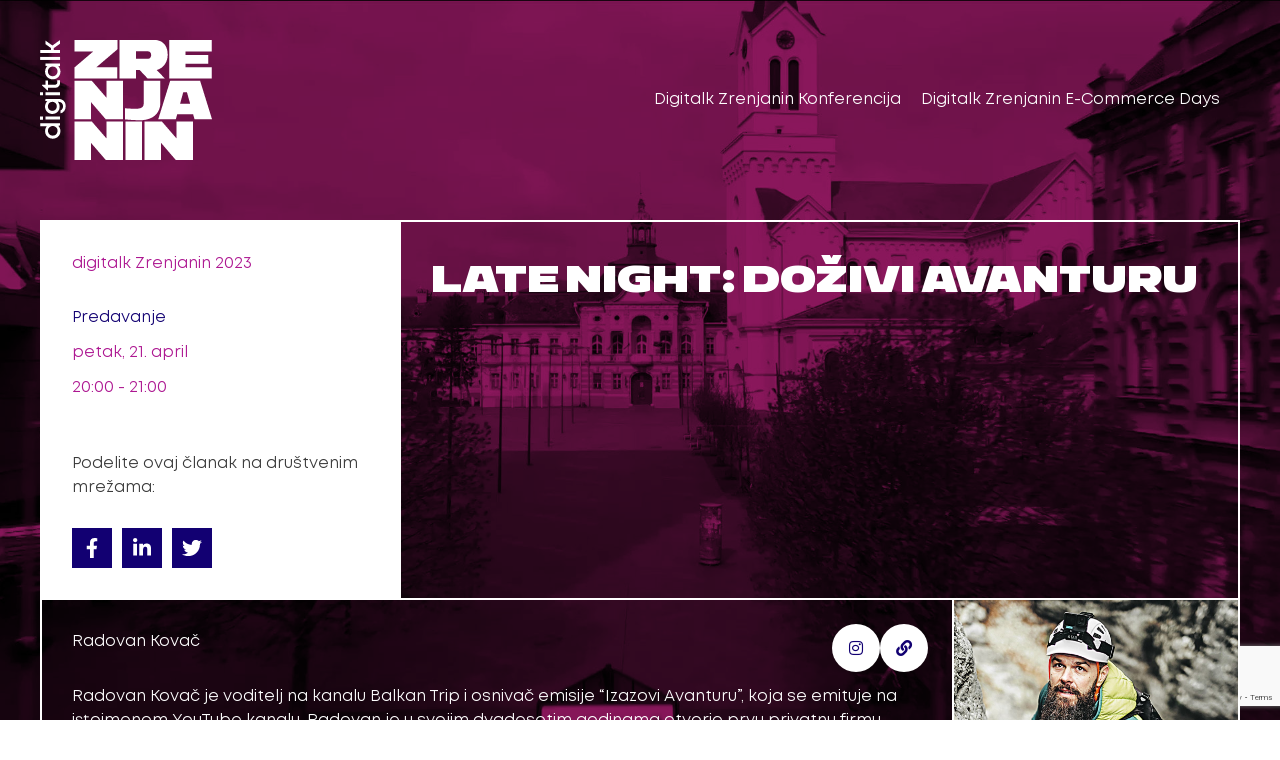

--- FILE ---
content_type: text/html; charset=UTF-8
request_url: https://www.digitalk.rs/program/digitalk-zrenjanin-2023/petak-21-april-2023/late-night-dozivi-avanturu/
body_size: 33591
content:
	<style>
		.single-program #page {
			background-image: url("https://www.digitalk.rs/wp-content/uploads/2023/02/poster.jpg") !important;
		}
		.astra-advanced-hook-8810 .wp-block-getwid-section__wrapper {
			height: auto !important;
		}
	</style>
		<style>
		.single-program #page::before {
			background-color: #a01a6a !important;
			mix-blend-mode: multiply;
			opacity: 1 !important;
			z-index: 0 !important;
		}
	</style>
	<!DOCTYPE html>
<html lang="sr-RS" prefix="og: https://ogp.me/ns#">
<head>
<meta charset="UTF-8">
<meta name="viewport" content="width=device-width, initial-scale=1">
	<link rel="profile" href="https://gmpg.org/xfn/11"> 
	    <link rel="preload" href="https://www.digitalk.rs/wp-content/themes/astra/assets/fonts/astra.woff" as="font" crossorigin/>
    <link rel="preload" href="https://www.digitalk.rs/wp-content/themes/astra/assets/fonts/astra.ttf" as="font" crossorigin/>
    <link rel="preload" href="https://www.digitalk.rs/wp-content/themes/astra/assets/fonts/astra.svg#astra" as="font" crossorigin/>
    <style type='text/css'>
        @font-face {font-family: "Astra";src: url( https://www.digitalk.rs/wp-content/themes/astra/assets/fonts/astra.woff) format("woff"),url( https://www.digitalk.rs/wp-content/themes/astra/assets/fonts/astra.ttf) format("truetype"),url( https://www.digitalk.rs/wp-content/themes/astra/assets/fonts/astra.svg#astra) format("svg");font-weight: normal;font-style: normal;font-display: fallback;}    </style>
    
<!-- Search Engine Optimization by Rank Math - https://rankmath.com/ -->
<title>Late night: Doživi avanturu - digitalk Zrenjanin 2023</title>
<meta name="robots" content="follow, index, max-snippet:-1, max-video-preview:-1, max-image-preview:large"/>
<link rel="canonical" href="https://www.digitalk.rs/program/digitalk-zrenjanin-2023/petak-21-april-2023/late-night-dozivi-avanturu/" />
<meta property="og:locale" content="sr_RS" />
<meta property="og:type" content="article" />
<meta property="og:title" content="Late night: Doživi avanturu" />
<meta property="og:url" content="https://www.digitalk.rs/program/digitalk-zrenjanin-2023/petak-21-april-2023/late-night-dozivi-avanturu/" />
<meta property="og:site_name" content="DigiTalk" />
<meta property="article:publisher" content="https://www.facebook.com/Digitalk.rs" />
<meta property="og:updated_time" content="2023-04-14T19:41:02+02:00" />
<meta property="og:image" content="https://www.digitalk.rs/wp-content/uploads/digitalk-fb.png" />
<meta property="og:image:secure_url" content="https://www.digitalk.rs/wp-content/uploads/digitalk-fb.png" />
<meta property="og:image:width" content="1200" />
<meta property="og:image:height" content="628" />
<meta property="og:image:alt" content="Late night: Doživi avanturu" />
<meta property="og:image:type" content="image/png" />
<meta name="twitter:card" content="summary_large_image" />
<meta name="twitter:title" content="Late night: Doživi avanturu" />
<meta name="twitter:image" content="https://www.digitalk.rs/wp-content/uploads/digitalk-fb.png" />
<script type="application/ld+json" class="rank-math-schema">{"@context":"https://schema.org","@graph":[{"@type":"BreadcrumbList","@id":"https://www.digitalk.rs/program/digitalk-zrenjanin-2023/petak-21-april-2023/late-night-dozivi-avanturu/#breadcrumb","itemListElement":[{"@type":"ListItem","position":"1","item":{"@id":"https://www.digitalk.rs","name":"Home"}},{"@type":"ListItem","position":"2","item":{"@id":"https://www.digitalk.rs/konferencija/digitalk-zrenjanin-2023/","name":"digitalk Zrenjanin 2023"}},{"@type":"ListItem","position":"3","item":{"@id":"https://www.digitalk.rs/program/digitalk-zrenjanin-2023/petak-21-april-2023/late-night-dozivi-avanturu/","name":"Late night: Do\u017eivi avanturu"}}]}]}</script>
<!-- /Rank Math WordPress SEO plugin -->

<link rel='dns-prefetch' href='//www.googletagmanager.com' />
<link rel="alternate" type="application/rss+xml" title="DigiTalk &raquo; dovod" href="https://www.digitalk.rs/feed/" />
<link rel="alternate" type="application/rss+xml" title="DigiTalk &raquo; dovod komentara" href="https://www.digitalk.rs/comments/feed/" />
<link rel="alternate" title="oEmbed (JSON)" type="application/json+oembed" href="https://www.digitalk.rs/wp-json/oembed/1.0/embed?url=https%3A%2F%2Fwww.digitalk.rs%2Fprogram%2Fdigitalk-zrenjanin-2023%2Fpetak-21-april-2023%2Flate-night-dozivi-avanturu%2F" />
<link rel="alternate" title="oEmbed (XML)" type="text/xml+oembed" href="https://www.digitalk.rs/wp-json/oembed/1.0/embed?url=https%3A%2F%2Fwww.digitalk.rs%2Fprogram%2Fdigitalk-zrenjanin-2023%2Fpetak-21-april-2023%2Flate-night-dozivi-avanturu%2F&#038;format=xml" />
<style id='wp-img-auto-sizes-contain-inline-css'>
img:is([sizes=auto i],[sizes^="auto," i]){contain-intrinsic-size:3000px 1500px}
/*# sourceURL=wp-img-auto-sizes-contain-inline-css */
</style>

<link rel='stylesheet' id='tc_woobridge-block-css' href='https://www.digitalk.rs/wp-content/plugins/bridge-for-woocommerce/includes/classes/../../assets/blocks/build/style-frontend.css' media='all' />
<style id='cf-frontend-style-inline-css'>
@font-face {
	font-family: 'mnt';
	font-weight: 400;
	font-display: swap;
	src: url('https://www.digitalk.rs/wp-content/uploads/Mnt.woff2') format('woff2');
}
@font-face {
	font-family: 'mnt-semibold';
	font-weight: 400;
	font-display: swap;
	src: url('https://www.digitalk.rs/wp-content/uploads/Mnt-SemiBold.woff2') format('woff2');
}
@font-face {
	font-family: 'Nrdt';
	font-weight: 800;
	font-display: swap;
	font-fallback: Arial;
	src: url('https://www.digitalk.rs/wp-content/uploads/Nrdt-Black.woff2') format('woff2');
}
/*# sourceURL=cf-frontend-style-inline-css */
</style>
<link rel='stylesheet' id='astra-theme-css-css' href='https://www.digitalk.rs/wp-content/themes/astra/assets/css/minified/frontend.min.css' media='all' />
<link rel='stylesheet' id='astra-theme-dynamic-css' href='https://www.digitalk.rs/wp-content/uploads/astra/astra-theme-dynamic-css-post-13223.css' media='all' />
<link rel='stylesheet' id='wp-block-library-css' href='https://www.digitalk.rs/wp-includes/css/dist/block-library/style.min.css' media='all' />
<style id='wp-block-heading-inline-css'>
h1:where(.wp-block-heading).has-background,h2:where(.wp-block-heading).has-background,h3:where(.wp-block-heading).has-background,h4:where(.wp-block-heading).has-background,h5:where(.wp-block-heading).has-background,h6:where(.wp-block-heading).has-background{padding:1.25em 2.375em}h1.has-text-align-left[style*=writing-mode]:where([style*=vertical-lr]),h1.has-text-align-right[style*=writing-mode]:where([style*=vertical-rl]),h2.has-text-align-left[style*=writing-mode]:where([style*=vertical-lr]),h2.has-text-align-right[style*=writing-mode]:where([style*=vertical-rl]),h3.has-text-align-left[style*=writing-mode]:where([style*=vertical-lr]),h3.has-text-align-right[style*=writing-mode]:where([style*=vertical-rl]),h4.has-text-align-left[style*=writing-mode]:where([style*=vertical-lr]),h4.has-text-align-right[style*=writing-mode]:where([style*=vertical-rl]),h5.has-text-align-left[style*=writing-mode]:where([style*=vertical-lr]),h5.has-text-align-right[style*=writing-mode]:where([style*=vertical-rl]),h6.has-text-align-left[style*=writing-mode]:where([style*=vertical-lr]),h6.has-text-align-right[style*=writing-mode]:where([style*=vertical-rl]){rotate:180deg}
/*# sourceURL=https://www.digitalk.rs/wp-includes/blocks/heading/style.min.css */
</style>
<style id='wp-block-image-inline-css'>
.wp-block-image>a,.wp-block-image>figure>a{display:inline-block}.wp-block-image img{box-sizing:border-box;height:auto;max-width:100%;vertical-align:bottom}@media not (prefers-reduced-motion){.wp-block-image img.hide{visibility:hidden}.wp-block-image img.show{animation:show-content-image .4s}}.wp-block-image[style*=border-radius] img,.wp-block-image[style*=border-radius]>a{border-radius:inherit}.wp-block-image.has-custom-border img{box-sizing:border-box}.wp-block-image.aligncenter{text-align:center}.wp-block-image.alignfull>a,.wp-block-image.alignwide>a{width:100%}.wp-block-image.alignfull img,.wp-block-image.alignwide img{height:auto;width:100%}.wp-block-image .aligncenter,.wp-block-image .alignleft,.wp-block-image .alignright,.wp-block-image.aligncenter,.wp-block-image.alignleft,.wp-block-image.alignright{display:table}.wp-block-image .aligncenter>figcaption,.wp-block-image .alignleft>figcaption,.wp-block-image .alignright>figcaption,.wp-block-image.aligncenter>figcaption,.wp-block-image.alignleft>figcaption,.wp-block-image.alignright>figcaption{caption-side:bottom;display:table-caption}.wp-block-image .alignleft{float:left;margin:.5em 1em .5em 0}.wp-block-image .alignright{float:right;margin:.5em 0 .5em 1em}.wp-block-image .aligncenter{margin-left:auto;margin-right:auto}.wp-block-image :where(figcaption){margin-bottom:1em;margin-top:.5em}.wp-block-image.is-style-circle-mask img{border-radius:9999px}@supports ((-webkit-mask-image:none) or (mask-image:none)) or (-webkit-mask-image:none){.wp-block-image.is-style-circle-mask img{border-radius:0;-webkit-mask-image:url('data:image/svg+xml;utf8,<svg viewBox="0 0 100 100" xmlns="http://www.w3.org/2000/svg"><circle cx="50" cy="50" r="50"/></svg>');mask-image:url('data:image/svg+xml;utf8,<svg viewBox="0 0 100 100" xmlns="http://www.w3.org/2000/svg"><circle cx="50" cy="50" r="50"/></svg>');mask-mode:alpha;-webkit-mask-position:center;mask-position:center;-webkit-mask-repeat:no-repeat;mask-repeat:no-repeat;-webkit-mask-size:contain;mask-size:contain}}:root :where(.wp-block-image.is-style-rounded img,.wp-block-image .is-style-rounded img){border-radius:9999px}.wp-block-image figure{margin:0}.wp-lightbox-container{display:flex;flex-direction:column;position:relative}.wp-lightbox-container img{cursor:zoom-in}.wp-lightbox-container img:hover+button{opacity:1}.wp-lightbox-container button{align-items:center;backdrop-filter:blur(16px) saturate(180%);background-color:#5a5a5a40;border:none;border-radius:4px;cursor:zoom-in;display:flex;height:20px;justify-content:center;opacity:0;padding:0;position:absolute;right:16px;text-align:center;top:16px;width:20px;z-index:100}@media not (prefers-reduced-motion){.wp-lightbox-container button{transition:opacity .2s ease}}.wp-lightbox-container button:focus-visible{outline:3px auto #5a5a5a40;outline:3px auto -webkit-focus-ring-color;outline-offset:3px}.wp-lightbox-container button:hover{cursor:pointer;opacity:1}.wp-lightbox-container button:focus{opacity:1}.wp-lightbox-container button:focus,.wp-lightbox-container button:hover,.wp-lightbox-container button:not(:hover):not(:active):not(.has-background){background-color:#5a5a5a40;border:none}.wp-lightbox-overlay{box-sizing:border-box;cursor:zoom-out;height:100vh;left:0;overflow:hidden;position:fixed;top:0;visibility:hidden;width:100%;z-index:100000}.wp-lightbox-overlay .close-button{align-items:center;cursor:pointer;display:flex;justify-content:center;min-height:40px;min-width:40px;padding:0;position:absolute;right:calc(env(safe-area-inset-right) + 16px);top:calc(env(safe-area-inset-top) + 16px);z-index:5000000}.wp-lightbox-overlay .close-button:focus,.wp-lightbox-overlay .close-button:hover,.wp-lightbox-overlay .close-button:not(:hover):not(:active):not(.has-background){background:none;border:none}.wp-lightbox-overlay .lightbox-image-container{height:var(--wp--lightbox-container-height);left:50%;overflow:hidden;position:absolute;top:50%;transform:translate(-50%,-50%);transform-origin:top left;width:var(--wp--lightbox-container-width);z-index:9999999999}.wp-lightbox-overlay .wp-block-image{align-items:center;box-sizing:border-box;display:flex;height:100%;justify-content:center;margin:0;position:relative;transform-origin:0 0;width:100%;z-index:3000000}.wp-lightbox-overlay .wp-block-image img{height:var(--wp--lightbox-image-height);min-height:var(--wp--lightbox-image-height);min-width:var(--wp--lightbox-image-width);width:var(--wp--lightbox-image-width)}.wp-lightbox-overlay .wp-block-image figcaption{display:none}.wp-lightbox-overlay button{background:none;border:none}.wp-lightbox-overlay .scrim{background-color:#fff;height:100%;opacity:.9;position:absolute;width:100%;z-index:2000000}.wp-lightbox-overlay.active{visibility:visible}@media not (prefers-reduced-motion){.wp-lightbox-overlay.active{animation:turn-on-visibility .25s both}.wp-lightbox-overlay.active img{animation:turn-on-visibility .35s both}.wp-lightbox-overlay.show-closing-animation:not(.active){animation:turn-off-visibility .35s both}.wp-lightbox-overlay.show-closing-animation:not(.active) img{animation:turn-off-visibility .25s both}.wp-lightbox-overlay.zoom.active{animation:none;opacity:1;visibility:visible}.wp-lightbox-overlay.zoom.active .lightbox-image-container{animation:lightbox-zoom-in .4s}.wp-lightbox-overlay.zoom.active .lightbox-image-container img{animation:none}.wp-lightbox-overlay.zoom.active .scrim{animation:turn-on-visibility .4s forwards}.wp-lightbox-overlay.zoom.show-closing-animation:not(.active){animation:none}.wp-lightbox-overlay.zoom.show-closing-animation:not(.active) .lightbox-image-container{animation:lightbox-zoom-out .4s}.wp-lightbox-overlay.zoom.show-closing-animation:not(.active) .lightbox-image-container img{animation:none}.wp-lightbox-overlay.zoom.show-closing-animation:not(.active) .scrim{animation:turn-off-visibility .4s forwards}}@keyframes show-content-image{0%{visibility:hidden}99%{visibility:hidden}to{visibility:visible}}@keyframes turn-on-visibility{0%{opacity:0}to{opacity:1}}@keyframes turn-off-visibility{0%{opacity:1;visibility:visible}99%{opacity:0;visibility:visible}to{opacity:0;visibility:hidden}}@keyframes lightbox-zoom-in{0%{transform:translate(calc((-100vw + var(--wp--lightbox-scrollbar-width))/2 + var(--wp--lightbox-initial-left-position)),calc(-50vh + var(--wp--lightbox-initial-top-position))) scale(var(--wp--lightbox-scale))}to{transform:translate(-50%,-50%) scale(1)}}@keyframes lightbox-zoom-out{0%{transform:translate(-50%,-50%) scale(1);visibility:visible}99%{visibility:visible}to{transform:translate(calc((-100vw + var(--wp--lightbox-scrollbar-width))/2 + var(--wp--lightbox-initial-left-position)),calc(-50vh + var(--wp--lightbox-initial-top-position))) scale(var(--wp--lightbox-scale));visibility:hidden}}
/*# sourceURL=https://www.digitalk.rs/wp-includes/blocks/image/style.min.css */
</style>
<style id='wp-block-navigation-inline-css'>
.wp-block-navigation{position:relative}.wp-block-navigation ul{margin-bottom:0;margin-left:0;margin-top:0;padding-left:0}.wp-block-navigation ul,.wp-block-navigation ul li{list-style:none;padding:0}.wp-block-navigation .wp-block-navigation-item{align-items:center;background-color:inherit;display:flex;position:relative}.wp-block-navigation .wp-block-navigation-item .wp-block-navigation__submenu-container:empty{display:none}.wp-block-navigation .wp-block-navigation-item__content{display:block;z-index:1}.wp-block-navigation .wp-block-navigation-item__content.wp-block-navigation-item__content{color:inherit}.wp-block-navigation.has-text-decoration-underline .wp-block-navigation-item__content,.wp-block-navigation.has-text-decoration-underline .wp-block-navigation-item__content:active,.wp-block-navigation.has-text-decoration-underline .wp-block-navigation-item__content:focus{text-decoration:underline}.wp-block-navigation.has-text-decoration-line-through .wp-block-navigation-item__content,.wp-block-navigation.has-text-decoration-line-through .wp-block-navigation-item__content:active,.wp-block-navigation.has-text-decoration-line-through .wp-block-navigation-item__content:focus{text-decoration:line-through}.wp-block-navigation :where(a),.wp-block-navigation :where(a:active),.wp-block-navigation :where(a:focus){text-decoration:none}.wp-block-navigation .wp-block-navigation__submenu-icon{align-self:center;background-color:inherit;border:none;color:currentColor;display:inline-block;font-size:inherit;height:.6em;line-height:0;margin-left:.25em;padding:0;width:.6em}.wp-block-navigation .wp-block-navigation__submenu-icon svg{display:inline-block;stroke:currentColor;height:inherit;margin-top:.075em;width:inherit}.wp-block-navigation{--navigation-layout-justification-setting:flex-start;--navigation-layout-direction:row;--navigation-layout-wrap:wrap;--navigation-layout-justify:flex-start;--navigation-layout-align:center}.wp-block-navigation.is-vertical{--navigation-layout-direction:column;--navigation-layout-justify:initial;--navigation-layout-align:flex-start}.wp-block-navigation.no-wrap{--navigation-layout-wrap:nowrap}.wp-block-navigation.items-justified-center{--navigation-layout-justification-setting:center;--navigation-layout-justify:center}.wp-block-navigation.items-justified-center.is-vertical{--navigation-layout-align:center}.wp-block-navigation.items-justified-right{--navigation-layout-justification-setting:flex-end;--navigation-layout-justify:flex-end}.wp-block-navigation.items-justified-right.is-vertical{--navigation-layout-align:flex-end}.wp-block-navigation.items-justified-space-between{--navigation-layout-justification-setting:space-between;--navigation-layout-justify:space-between}.wp-block-navigation .has-child .wp-block-navigation__submenu-container{align-items:normal;background-color:inherit;color:inherit;display:flex;flex-direction:column;opacity:0;position:absolute;z-index:2}@media not (prefers-reduced-motion){.wp-block-navigation .has-child .wp-block-navigation__submenu-container{transition:opacity .1s linear}}.wp-block-navigation .has-child .wp-block-navigation__submenu-container{height:0;overflow:hidden;visibility:hidden;width:0}.wp-block-navigation .has-child .wp-block-navigation__submenu-container>.wp-block-navigation-item>.wp-block-navigation-item__content{display:flex;flex-grow:1;padding:.5em 1em}.wp-block-navigation .has-child .wp-block-navigation__submenu-container>.wp-block-navigation-item>.wp-block-navigation-item__content .wp-block-navigation__submenu-icon{margin-left:auto;margin-right:0}.wp-block-navigation .has-child .wp-block-navigation__submenu-container .wp-block-navigation-item__content{margin:0}.wp-block-navigation .has-child .wp-block-navigation__submenu-container{left:-1px;top:100%}@media (min-width:782px){.wp-block-navigation .has-child .wp-block-navigation__submenu-container .wp-block-navigation__submenu-container{left:100%;top:-1px}.wp-block-navigation .has-child .wp-block-navigation__submenu-container .wp-block-navigation__submenu-container:before{background:#0000;content:"";display:block;height:100%;position:absolute;right:100%;width:.5em}.wp-block-navigation .has-child .wp-block-navigation__submenu-container .wp-block-navigation__submenu-icon{margin-right:.25em}.wp-block-navigation .has-child .wp-block-navigation__submenu-container .wp-block-navigation__submenu-icon svg{transform:rotate(-90deg)}}.wp-block-navigation .has-child .wp-block-navigation-submenu__toggle[aria-expanded=true]~.wp-block-navigation__submenu-container,.wp-block-navigation .has-child:not(.open-on-click):hover>.wp-block-navigation__submenu-container,.wp-block-navigation .has-child:not(.open-on-click):not(.open-on-hover-click):focus-within>.wp-block-navigation__submenu-container{height:auto;min-width:200px;opacity:1;overflow:visible;visibility:visible;width:auto}.wp-block-navigation.has-background .has-child .wp-block-navigation__submenu-container{left:0;top:100%}@media (min-width:782px){.wp-block-navigation.has-background .has-child .wp-block-navigation__submenu-container .wp-block-navigation__submenu-container{left:100%;top:0}}.wp-block-navigation-submenu{display:flex;position:relative}.wp-block-navigation-submenu .wp-block-navigation__submenu-icon svg{stroke:currentColor}button.wp-block-navigation-item__content{background-color:initial;border:none;color:currentColor;font-family:inherit;font-size:inherit;font-style:inherit;font-weight:inherit;letter-spacing:inherit;line-height:inherit;text-align:left;text-transform:inherit}.wp-block-navigation-submenu__toggle{cursor:pointer}.wp-block-navigation-submenu__toggle[aria-expanded=true]+.wp-block-navigation__submenu-icon>svg,.wp-block-navigation-submenu__toggle[aria-expanded=true]>svg{transform:rotate(180deg)}.wp-block-navigation-item.open-on-click .wp-block-navigation-submenu__toggle{padding-left:0;padding-right:.85em}.wp-block-navigation-item.open-on-click .wp-block-navigation-submenu__toggle+.wp-block-navigation__submenu-icon{margin-left:-.6em;pointer-events:none}.wp-block-navigation-item.open-on-click button.wp-block-navigation-item__content:not(.wp-block-navigation-submenu__toggle){padding:0}.wp-block-navigation .wp-block-page-list,.wp-block-navigation__container,.wp-block-navigation__responsive-close,.wp-block-navigation__responsive-container,.wp-block-navigation__responsive-container-content,.wp-block-navigation__responsive-dialog{gap:inherit}:where(.wp-block-navigation.has-background .wp-block-navigation-item a:not(.wp-element-button)),:where(.wp-block-navigation.has-background .wp-block-navigation-submenu a:not(.wp-element-button)){padding:.5em 1em}:where(.wp-block-navigation .wp-block-navigation__submenu-container .wp-block-navigation-item a:not(.wp-element-button)),:where(.wp-block-navigation .wp-block-navigation__submenu-container .wp-block-navigation-submenu a:not(.wp-element-button)),:where(.wp-block-navigation .wp-block-navigation__submenu-container .wp-block-navigation-submenu button.wp-block-navigation-item__content),:where(.wp-block-navigation .wp-block-navigation__submenu-container .wp-block-pages-list__item button.wp-block-navigation-item__content){padding:.5em 1em}.wp-block-navigation.items-justified-right .wp-block-navigation__container .has-child .wp-block-navigation__submenu-container,.wp-block-navigation.items-justified-right .wp-block-page-list>.has-child .wp-block-navigation__submenu-container,.wp-block-navigation.items-justified-space-between .wp-block-page-list>.has-child:last-child .wp-block-navigation__submenu-container,.wp-block-navigation.items-justified-space-between>.wp-block-navigation__container>.has-child:last-child .wp-block-navigation__submenu-container{left:auto;right:0}.wp-block-navigation.items-justified-right .wp-block-navigation__container .has-child .wp-block-navigation__submenu-container .wp-block-navigation__submenu-container,.wp-block-navigation.items-justified-right .wp-block-page-list>.has-child .wp-block-navigation__submenu-container .wp-block-navigation__submenu-container,.wp-block-navigation.items-justified-space-between .wp-block-page-list>.has-child:last-child .wp-block-navigation__submenu-container .wp-block-navigation__submenu-container,.wp-block-navigation.items-justified-space-between>.wp-block-navigation__container>.has-child:last-child .wp-block-navigation__submenu-container .wp-block-navigation__submenu-container{left:-1px;right:-1px}@media (min-width:782px){.wp-block-navigation.items-justified-right .wp-block-navigation__container .has-child .wp-block-navigation__submenu-container .wp-block-navigation__submenu-container,.wp-block-navigation.items-justified-right .wp-block-page-list>.has-child .wp-block-navigation__submenu-container .wp-block-navigation__submenu-container,.wp-block-navigation.items-justified-space-between .wp-block-page-list>.has-child:last-child .wp-block-navigation__submenu-container .wp-block-navigation__submenu-container,.wp-block-navigation.items-justified-space-between>.wp-block-navigation__container>.has-child:last-child .wp-block-navigation__submenu-container .wp-block-navigation__submenu-container{left:auto;right:100%}}.wp-block-navigation:not(.has-background) .wp-block-navigation__submenu-container{background-color:#fff;border:1px solid #00000026}.wp-block-navigation.has-background .wp-block-navigation__submenu-container{background-color:inherit}.wp-block-navigation:not(.has-text-color) .wp-block-navigation__submenu-container{color:#000}.wp-block-navigation__container{align-items:var(--navigation-layout-align,initial);display:flex;flex-direction:var(--navigation-layout-direction,initial);flex-wrap:var(--navigation-layout-wrap,wrap);justify-content:var(--navigation-layout-justify,initial);list-style:none;margin:0;padding-left:0}.wp-block-navigation__container .is-responsive{display:none}.wp-block-navigation__container:only-child,.wp-block-page-list:only-child{flex-grow:1}@keyframes overlay-menu__fade-in-animation{0%{opacity:0;transform:translateY(.5em)}to{opacity:1;transform:translateY(0)}}.wp-block-navigation__responsive-container{bottom:0;display:none;left:0;position:fixed;right:0;top:0}.wp-block-navigation__responsive-container :where(.wp-block-navigation-item a){color:inherit}.wp-block-navigation__responsive-container .wp-block-navigation__responsive-container-content{align-items:var(--navigation-layout-align,initial);display:flex;flex-direction:var(--navigation-layout-direction,initial);flex-wrap:var(--navigation-layout-wrap,wrap);justify-content:var(--navigation-layout-justify,initial)}.wp-block-navigation__responsive-container:not(.is-menu-open.is-menu-open){background-color:inherit!important;color:inherit!important}.wp-block-navigation__responsive-container.is-menu-open{background-color:inherit;display:flex;flex-direction:column}@media not (prefers-reduced-motion){.wp-block-navigation__responsive-container.is-menu-open{animation:overlay-menu__fade-in-animation .1s ease-out;animation-fill-mode:forwards}}.wp-block-navigation__responsive-container.is-menu-open{overflow:auto;padding:clamp(1rem,var(--wp--style--root--padding-top),20rem) clamp(1rem,var(--wp--style--root--padding-right),20rem) clamp(1rem,var(--wp--style--root--padding-bottom),20rem) clamp(1rem,var(--wp--style--root--padding-left),20rem);z-index:100000}.wp-block-navigation__responsive-container.is-menu-open .wp-block-navigation__responsive-container-content{align-items:var(--navigation-layout-justification-setting,inherit);display:flex;flex-direction:column;flex-wrap:nowrap;overflow:visible;padding-top:calc(2rem + 24px)}.wp-block-navigation__responsive-container.is-menu-open .wp-block-navigation__responsive-container-content,.wp-block-navigation__responsive-container.is-menu-open .wp-block-navigation__responsive-container-content .wp-block-navigation__container,.wp-block-navigation__responsive-container.is-menu-open .wp-block-navigation__responsive-container-content .wp-block-page-list{justify-content:flex-start}.wp-block-navigation__responsive-container.is-menu-open .wp-block-navigation__responsive-container-content .wp-block-navigation__submenu-icon{display:none}.wp-block-navigation__responsive-container.is-menu-open .wp-block-navigation__responsive-container-content .has-child .wp-block-navigation__submenu-container{border:none;height:auto;min-width:200px;opacity:1;overflow:initial;padding-left:2rem;padding-right:2rem;position:static;visibility:visible;width:auto}.wp-block-navigation__responsive-container.is-menu-open .wp-block-navigation__responsive-container-content .wp-block-navigation__container,.wp-block-navigation__responsive-container.is-menu-open .wp-block-navigation__responsive-container-content .wp-block-navigation__submenu-container{gap:inherit}.wp-block-navigation__responsive-container.is-menu-open .wp-block-navigation__responsive-container-content .wp-block-navigation__submenu-container{padding-top:var(--wp--style--block-gap,2em)}.wp-block-navigation__responsive-container.is-menu-open .wp-block-navigation__responsive-container-content .wp-block-navigation-item__content{padding:0}.wp-block-navigation__responsive-container.is-menu-open .wp-block-navigation__responsive-container-content .wp-block-navigation-item,.wp-block-navigation__responsive-container.is-menu-open .wp-block-navigation__responsive-container-content .wp-block-navigation__container,.wp-block-navigation__responsive-container.is-menu-open .wp-block-navigation__responsive-container-content .wp-block-page-list{align-items:var(--navigation-layout-justification-setting,initial);display:flex;flex-direction:column}.wp-block-navigation__responsive-container.is-menu-open .wp-block-navigation-item,.wp-block-navigation__responsive-container.is-menu-open .wp-block-navigation-item .wp-block-navigation__submenu-container,.wp-block-navigation__responsive-container.is-menu-open .wp-block-navigation__container,.wp-block-navigation__responsive-container.is-menu-open .wp-block-page-list{background:#0000!important;color:inherit!important}.wp-block-navigation__responsive-container.is-menu-open .wp-block-navigation__submenu-container.wp-block-navigation__submenu-container.wp-block-navigation__submenu-container.wp-block-navigation__submenu-container{left:auto;right:auto}@media (min-width:600px){.wp-block-navigation__responsive-container:not(.hidden-by-default):not(.is-menu-open){background-color:inherit;display:block;position:relative;width:100%;z-index:auto}.wp-block-navigation__responsive-container:not(.hidden-by-default):not(.is-menu-open) .wp-block-navigation__responsive-container-close{display:none}.wp-block-navigation__responsive-container.is-menu-open .wp-block-navigation__submenu-container.wp-block-navigation__submenu-container.wp-block-navigation__submenu-container.wp-block-navigation__submenu-container{left:0}}.wp-block-navigation:not(.has-background) .wp-block-navigation__responsive-container.is-menu-open{background-color:#fff}.wp-block-navigation:not(.has-text-color) .wp-block-navigation__responsive-container.is-menu-open{color:#000}.wp-block-navigation__toggle_button_label{font-size:1rem;font-weight:700}.wp-block-navigation__responsive-container-close,.wp-block-navigation__responsive-container-open{background:#0000;border:none;color:currentColor;cursor:pointer;margin:0;padding:0;text-transform:inherit;vertical-align:middle}.wp-block-navigation__responsive-container-close svg,.wp-block-navigation__responsive-container-open svg{fill:currentColor;display:block;height:24px;pointer-events:none;width:24px}.wp-block-navigation__responsive-container-open{display:flex}.wp-block-navigation__responsive-container-open.wp-block-navigation__responsive-container-open.wp-block-navigation__responsive-container-open{font-family:inherit;font-size:inherit;font-weight:inherit}@media (min-width:600px){.wp-block-navigation__responsive-container-open:not(.always-shown){display:none}}.wp-block-navigation__responsive-container-close{position:absolute;right:0;top:0;z-index:2}.wp-block-navigation__responsive-container-close.wp-block-navigation__responsive-container-close.wp-block-navigation__responsive-container-close{font-family:inherit;font-size:inherit;font-weight:inherit}.wp-block-navigation__responsive-close{width:100%}.has-modal-open .wp-block-navigation__responsive-close{margin-left:auto;margin-right:auto;max-width:var(--wp--style--global--wide-size,100%)}.wp-block-navigation__responsive-close:focus{outline:none}.is-menu-open .wp-block-navigation__responsive-close,.is-menu-open .wp-block-navigation__responsive-container-content,.is-menu-open .wp-block-navigation__responsive-dialog{box-sizing:border-box}.wp-block-navigation__responsive-dialog{position:relative}.has-modal-open .admin-bar .is-menu-open .wp-block-navigation__responsive-dialog{margin-top:46px}@media (min-width:782px){.has-modal-open .admin-bar .is-menu-open .wp-block-navigation__responsive-dialog{margin-top:32px}}html.has-modal-open{overflow:hidden}
/*# sourceURL=https://www.digitalk.rs/wp-includes/blocks/navigation/style.min.css */
</style>
<style id='wp-block-navigation-link-inline-css'>
.wp-block-navigation .wp-block-navigation-item__label{overflow-wrap:break-word}.wp-block-navigation .wp-block-navigation-item__description{display:none}.link-ui-tools{outline:1px solid #f0f0f0;padding:8px}.link-ui-block-inserter{padding-top:8px}.link-ui-block-inserter__back{margin-left:8px;text-transform:uppercase}
/*# sourceURL=https://www.digitalk.rs/wp-includes/blocks/navigation-link/style.min.css */
</style>
<style id='wp-block-columns-inline-css'>
.wp-block-columns{box-sizing:border-box;display:flex;flex-wrap:wrap!important}@media (min-width:782px){.wp-block-columns{flex-wrap:nowrap!important}}.wp-block-columns{align-items:normal!important}.wp-block-columns.are-vertically-aligned-top{align-items:flex-start}.wp-block-columns.are-vertically-aligned-center{align-items:center}.wp-block-columns.are-vertically-aligned-bottom{align-items:flex-end}@media (max-width:781px){.wp-block-columns:not(.is-not-stacked-on-mobile)>.wp-block-column{flex-basis:100%!important}}@media (min-width:782px){.wp-block-columns:not(.is-not-stacked-on-mobile)>.wp-block-column{flex-basis:0;flex-grow:1}.wp-block-columns:not(.is-not-stacked-on-mobile)>.wp-block-column[style*=flex-basis]{flex-grow:0}}.wp-block-columns.is-not-stacked-on-mobile{flex-wrap:nowrap!important}.wp-block-columns.is-not-stacked-on-mobile>.wp-block-column{flex-basis:0;flex-grow:1}.wp-block-columns.is-not-stacked-on-mobile>.wp-block-column[style*=flex-basis]{flex-grow:0}:where(.wp-block-columns){margin-bottom:1.75em}:where(.wp-block-columns.has-background){padding:1.25em 2.375em}.wp-block-column{flex-grow:1;min-width:0;overflow-wrap:break-word;word-break:break-word}.wp-block-column.is-vertically-aligned-top{align-self:flex-start}.wp-block-column.is-vertically-aligned-center{align-self:center}.wp-block-column.is-vertically-aligned-bottom{align-self:flex-end}.wp-block-column.is-vertically-aligned-stretch{align-self:stretch}.wp-block-column.is-vertically-aligned-bottom,.wp-block-column.is-vertically-aligned-center,.wp-block-column.is-vertically-aligned-top{width:100%}
/*# sourceURL=https://www.digitalk.rs/wp-includes/blocks/columns/style.min.css */
</style>
<style id='wp-block-paragraph-inline-css'>
.is-small-text{font-size:.875em}.is-regular-text{font-size:1em}.is-large-text{font-size:2.25em}.is-larger-text{font-size:3em}.has-drop-cap:not(:focus):first-letter{float:left;font-size:8.4em;font-style:normal;font-weight:100;line-height:.68;margin:.05em .1em 0 0;text-transform:uppercase}body.rtl .has-drop-cap:not(:focus):first-letter{float:none;margin-left:.1em}p.has-drop-cap.has-background{overflow:hidden}:root :where(p.has-background){padding:1.25em 2.375em}:where(p.has-text-color:not(.has-link-color)) a{color:inherit}p.has-text-align-left[style*="writing-mode:vertical-lr"],p.has-text-align-right[style*="writing-mode:vertical-rl"]{rotate:180deg}
/*# sourceURL=https://www.digitalk.rs/wp-includes/blocks/paragraph/style.min.css */
</style>
<style id='wp-block-spacer-inline-css'>
.wp-block-spacer{clear:both}
/*# sourceURL=https://www.digitalk.rs/wp-includes/blocks/spacer/style.min.css */
</style>
<style id='global-styles-inline-css'>
:root{--wp--preset--aspect-ratio--square: 1;--wp--preset--aspect-ratio--4-3: 4/3;--wp--preset--aspect-ratio--3-4: 3/4;--wp--preset--aspect-ratio--3-2: 3/2;--wp--preset--aspect-ratio--2-3: 2/3;--wp--preset--aspect-ratio--16-9: 16/9;--wp--preset--aspect-ratio--9-16: 9/16;--wp--preset--color--black: #000000;--wp--preset--color--cyan-bluish-gray: #abb8c3;--wp--preset--color--white: #ffffff;--wp--preset--color--pale-pink: #f78da7;--wp--preset--color--vivid-red: #cf2e2e;--wp--preset--color--luminous-vivid-orange: #ff6900;--wp--preset--color--luminous-vivid-amber: #fcb900;--wp--preset--color--light-green-cyan: #7bdcb5;--wp--preset--color--vivid-green-cyan: #00d084;--wp--preset--color--pale-cyan-blue: #8ed1fc;--wp--preset--color--vivid-cyan-blue: #0693e3;--wp--preset--color--vivid-purple: #9b51e0;--wp--preset--color--ast-global-color-0: var(--ast-global-color-0);--wp--preset--color--ast-global-color-1: var(--ast-global-color-1);--wp--preset--color--ast-global-color-2: var(--ast-global-color-2);--wp--preset--color--ast-global-color-3: var(--ast-global-color-3);--wp--preset--color--ast-global-color-4: var(--ast-global-color-4);--wp--preset--color--ast-global-color-5: var(--ast-global-color-5);--wp--preset--color--ast-global-color-6: var(--ast-global-color-6);--wp--preset--color--ast-global-color-7: var(--ast-global-color-7);--wp--preset--color--ast-global-color-8: var(--ast-global-color-8);--wp--preset--gradient--vivid-cyan-blue-to-vivid-purple: linear-gradient(135deg,rgb(6,147,227) 0%,rgb(155,81,224) 100%);--wp--preset--gradient--light-green-cyan-to-vivid-green-cyan: linear-gradient(135deg,rgb(122,220,180) 0%,rgb(0,208,130) 100%);--wp--preset--gradient--luminous-vivid-amber-to-luminous-vivid-orange: linear-gradient(135deg,rgb(252,185,0) 0%,rgb(255,105,0) 100%);--wp--preset--gradient--luminous-vivid-orange-to-vivid-red: linear-gradient(135deg,rgb(255,105,0) 0%,rgb(207,46,46) 100%);--wp--preset--gradient--very-light-gray-to-cyan-bluish-gray: linear-gradient(135deg,rgb(238,238,238) 0%,rgb(169,184,195) 100%);--wp--preset--gradient--cool-to-warm-spectrum: linear-gradient(135deg,rgb(74,234,220) 0%,rgb(151,120,209) 20%,rgb(207,42,186) 40%,rgb(238,44,130) 60%,rgb(251,105,98) 80%,rgb(254,248,76) 100%);--wp--preset--gradient--blush-light-purple: linear-gradient(135deg,rgb(255,206,236) 0%,rgb(152,150,240) 100%);--wp--preset--gradient--blush-bordeaux: linear-gradient(135deg,rgb(254,205,165) 0%,rgb(254,45,45) 50%,rgb(107,0,62) 100%);--wp--preset--gradient--luminous-dusk: linear-gradient(135deg,rgb(255,203,112) 0%,rgb(199,81,192) 50%,rgb(65,88,208) 100%);--wp--preset--gradient--pale-ocean: linear-gradient(135deg,rgb(255,245,203) 0%,rgb(182,227,212) 50%,rgb(51,167,181) 100%);--wp--preset--gradient--electric-grass: linear-gradient(135deg,rgb(202,248,128) 0%,rgb(113,206,126) 100%);--wp--preset--gradient--midnight: linear-gradient(135deg,rgb(2,3,129) 0%,rgb(40,116,252) 100%);--wp--preset--font-size--small: 13px;--wp--preset--font-size--medium: 20px;--wp--preset--font-size--large: 36px;--wp--preset--font-size--x-large: 42px;--wp--preset--spacing--20: 0.44rem;--wp--preset--spacing--30: 0.67rem;--wp--preset--spacing--40: 1rem;--wp--preset--spacing--50: 1.5rem;--wp--preset--spacing--60: 2.25rem;--wp--preset--spacing--70: 3.38rem;--wp--preset--spacing--80: 5.06rem;--wp--preset--shadow--natural: 6px 6px 9px rgba(0, 0, 0, 0.2);--wp--preset--shadow--deep: 12px 12px 50px rgba(0, 0, 0, 0.4);--wp--preset--shadow--sharp: 6px 6px 0px rgba(0, 0, 0, 0.2);--wp--preset--shadow--outlined: 6px 6px 0px -3px rgb(255, 255, 255), 6px 6px rgb(0, 0, 0);--wp--preset--shadow--crisp: 6px 6px 0px rgb(0, 0, 0);}:root { --wp--style--global--content-size: var(--wp--custom--ast-content-width-size);--wp--style--global--wide-size: var(--wp--custom--ast-wide-width-size); }:where(body) { margin: 0; }.wp-site-blocks > .alignleft { float: left; margin-right: 2em; }.wp-site-blocks > .alignright { float: right; margin-left: 2em; }.wp-site-blocks > .aligncenter { justify-content: center; margin-left: auto; margin-right: auto; }:where(.wp-site-blocks) > * { margin-block-start: 24px; margin-block-end: 0; }:where(.wp-site-blocks) > :first-child { margin-block-start: 0; }:where(.wp-site-blocks) > :last-child { margin-block-end: 0; }:root { --wp--style--block-gap: 24px; }:root :where(.is-layout-flow) > :first-child{margin-block-start: 0;}:root :where(.is-layout-flow) > :last-child{margin-block-end: 0;}:root :where(.is-layout-flow) > *{margin-block-start: 24px;margin-block-end: 0;}:root :where(.is-layout-constrained) > :first-child{margin-block-start: 0;}:root :where(.is-layout-constrained) > :last-child{margin-block-end: 0;}:root :where(.is-layout-constrained) > *{margin-block-start: 24px;margin-block-end: 0;}:root :where(.is-layout-flex){gap: 24px;}:root :where(.is-layout-grid){gap: 24px;}.is-layout-flow > .alignleft{float: left;margin-inline-start: 0;margin-inline-end: 2em;}.is-layout-flow > .alignright{float: right;margin-inline-start: 2em;margin-inline-end: 0;}.is-layout-flow > .aligncenter{margin-left: auto !important;margin-right: auto !important;}.is-layout-constrained > .alignleft{float: left;margin-inline-start: 0;margin-inline-end: 2em;}.is-layout-constrained > .alignright{float: right;margin-inline-start: 2em;margin-inline-end: 0;}.is-layout-constrained > .aligncenter{margin-left: auto !important;margin-right: auto !important;}.is-layout-constrained > :where(:not(.alignleft):not(.alignright):not(.alignfull)){max-width: var(--wp--style--global--content-size);margin-left: auto !important;margin-right: auto !important;}.is-layout-constrained > .alignwide{max-width: var(--wp--style--global--wide-size);}body .is-layout-flex{display: flex;}.is-layout-flex{flex-wrap: wrap;align-items: center;}.is-layout-flex > :is(*, div){margin: 0;}body .is-layout-grid{display: grid;}.is-layout-grid > :is(*, div){margin: 0;}body{padding-top: 0px;padding-right: 0px;padding-bottom: 0px;padding-left: 0px;}a:where(:not(.wp-element-button)){text-decoration: none;}:root :where(.wp-element-button, .wp-block-button__link){background-color: #32373c;border-width: 0;color: #fff;font-family: inherit;font-size: inherit;font-style: inherit;font-weight: inherit;letter-spacing: inherit;line-height: inherit;padding-top: calc(0.667em + 2px);padding-right: calc(1.333em + 2px);padding-bottom: calc(0.667em + 2px);padding-left: calc(1.333em + 2px);text-decoration: none;text-transform: inherit;}.has-black-color{color: var(--wp--preset--color--black) !important;}.has-cyan-bluish-gray-color{color: var(--wp--preset--color--cyan-bluish-gray) !important;}.has-white-color{color: var(--wp--preset--color--white) !important;}.has-pale-pink-color{color: var(--wp--preset--color--pale-pink) !important;}.has-vivid-red-color{color: var(--wp--preset--color--vivid-red) !important;}.has-luminous-vivid-orange-color{color: var(--wp--preset--color--luminous-vivid-orange) !important;}.has-luminous-vivid-amber-color{color: var(--wp--preset--color--luminous-vivid-amber) !important;}.has-light-green-cyan-color{color: var(--wp--preset--color--light-green-cyan) !important;}.has-vivid-green-cyan-color{color: var(--wp--preset--color--vivid-green-cyan) !important;}.has-pale-cyan-blue-color{color: var(--wp--preset--color--pale-cyan-blue) !important;}.has-vivid-cyan-blue-color{color: var(--wp--preset--color--vivid-cyan-blue) !important;}.has-vivid-purple-color{color: var(--wp--preset--color--vivid-purple) !important;}.has-ast-global-color-0-color{color: var(--wp--preset--color--ast-global-color-0) !important;}.has-ast-global-color-1-color{color: var(--wp--preset--color--ast-global-color-1) !important;}.has-ast-global-color-2-color{color: var(--wp--preset--color--ast-global-color-2) !important;}.has-ast-global-color-3-color{color: var(--wp--preset--color--ast-global-color-3) !important;}.has-ast-global-color-4-color{color: var(--wp--preset--color--ast-global-color-4) !important;}.has-ast-global-color-5-color{color: var(--wp--preset--color--ast-global-color-5) !important;}.has-ast-global-color-6-color{color: var(--wp--preset--color--ast-global-color-6) !important;}.has-ast-global-color-7-color{color: var(--wp--preset--color--ast-global-color-7) !important;}.has-ast-global-color-8-color{color: var(--wp--preset--color--ast-global-color-8) !important;}.has-black-background-color{background-color: var(--wp--preset--color--black) !important;}.has-cyan-bluish-gray-background-color{background-color: var(--wp--preset--color--cyan-bluish-gray) !important;}.has-white-background-color{background-color: var(--wp--preset--color--white) !important;}.has-pale-pink-background-color{background-color: var(--wp--preset--color--pale-pink) !important;}.has-vivid-red-background-color{background-color: var(--wp--preset--color--vivid-red) !important;}.has-luminous-vivid-orange-background-color{background-color: var(--wp--preset--color--luminous-vivid-orange) !important;}.has-luminous-vivid-amber-background-color{background-color: var(--wp--preset--color--luminous-vivid-amber) !important;}.has-light-green-cyan-background-color{background-color: var(--wp--preset--color--light-green-cyan) !important;}.has-vivid-green-cyan-background-color{background-color: var(--wp--preset--color--vivid-green-cyan) !important;}.has-pale-cyan-blue-background-color{background-color: var(--wp--preset--color--pale-cyan-blue) !important;}.has-vivid-cyan-blue-background-color{background-color: var(--wp--preset--color--vivid-cyan-blue) !important;}.has-vivid-purple-background-color{background-color: var(--wp--preset--color--vivid-purple) !important;}.has-ast-global-color-0-background-color{background-color: var(--wp--preset--color--ast-global-color-0) !important;}.has-ast-global-color-1-background-color{background-color: var(--wp--preset--color--ast-global-color-1) !important;}.has-ast-global-color-2-background-color{background-color: var(--wp--preset--color--ast-global-color-2) !important;}.has-ast-global-color-3-background-color{background-color: var(--wp--preset--color--ast-global-color-3) !important;}.has-ast-global-color-4-background-color{background-color: var(--wp--preset--color--ast-global-color-4) !important;}.has-ast-global-color-5-background-color{background-color: var(--wp--preset--color--ast-global-color-5) !important;}.has-ast-global-color-6-background-color{background-color: var(--wp--preset--color--ast-global-color-6) !important;}.has-ast-global-color-7-background-color{background-color: var(--wp--preset--color--ast-global-color-7) !important;}.has-ast-global-color-8-background-color{background-color: var(--wp--preset--color--ast-global-color-8) !important;}.has-black-border-color{border-color: var(--wp--preset--color--black) !important;}.has-cyan-bluish-gray-border-color{border-color: var(--wp--preset--color--cyan-bluish-gray) !important;}.has-white-border-color{border-color: var(--wp--preset--color--white) !important;}.has-pale-pink-border-color{border-color: var(--wp--preset--color--pale-pink) !important;}.has-vivid-red-border-color{border-color: var(--wp--preset--color--vivid-red) !important;}.has-luminous-vivid-orange-border-color{border-color: var(--wp--preset--color--luminous-vivid-orange) !important;}.has-luminous-vivid-amber-border-color{border-color: var(--wp--preset--color--luminous-vivid-amber) !important;}.has-light-green-cyan-border-color{border-color: var(--wp--preset--color--light-green-cyan) !important;}.has-vivid-green-cyan-border-color{border-color: var(--wp--preset--color--vivid-green-cyan) !important;}.has-pale-cyan-blue-border-color{border-color: var(--wp--preset--color--pale-cyan-blue) !important;}.has-vivid-cyan-blue-border-color{border-color: var(--wp--preset--color--vivid-cyan-blue) !important;}.has-vivid-purple-border-color{border-color: var(--wp--preset--color--vivid-purple) !important;}.has-ast-global-color-0-border-color{border-color: var(--wp--preset--color--ast-global-color-0) !important;}.has-ast-global-color-1-border-color{border-color: var(--wp--preset--color--ast-global-color-1) !important;}.has-ast-global-color-2-border-color{border-color: var(--wp--preset--color--ast-global-color-2) !important;}.has-ast-global-color-3-border-color{border-color: var(--wp--preset--color--ast-global-color-3) !important;}.has-ast-global-color-4-border-color{border-color: var(--wp--preset--color--ast-global-color-4) !important;}.has-ast-global-color-5-border-color{border-color: var(--wp--preset--color--ast-global-color-5) !important;}.has-ast-global-color-6-border-color{border-color: var(--wp--preset--color--ast-global-color-6) !important;}.has-ast-global-color-7-border-color{border-color: var(--wp--preset--color--ast-global-color-7) !important;}.has-ast-global-color-8-border-color{border-color: var(--wp--preset--color--ast-global-color-8) !important;}.has-vivid-cyan-blue-to-vivid-purple-gradient-background{background: var(--wp--preset--gradient--vivid-cyan-blue-to-vivid-purple) !important;}.has-light-green-cyan-to-vivid-green-cyan-gradient-background{background: var(--wp--preset--gradient--light-green-cyan-to-vivid-green-cyan) !important;}.has-luminous-vivid-amber-to-luminous-vivid-orange-gradient-background{background: var(--wp--preset--gradient--luminous-vivid-amber-to-luminous-vivid-orange) !important;}.has-luminous-vivid-orange-to-vivid-red-gradient-background{background: var(--wp--preset--gradient--luminous-vivid-orange-to-vivid-red) !important;}.has-very-light-gray-to-cyan-bluish-gray-gradient-background{background: var(--wp--preset--gradient--very-light-gray-to-cyan-bluish-gray) !important;}.has-cool-to-warm-spectrum-gradient-background{background: var(--wp--preset--gradient--cool-to-warm-spectrum) !important;}.has-blush-light-purple-gradient-background{background: var(--wp--preset--gradient--blush-light-purple) !important;}.has-blush-bordeaux-gradient-background{background: var(--wp--preset--gradient--blush-bordeaux) !important;}.has-luminous-dusk-gradient-background{background: var(--wp--preset--gradient--luminous-dusk) !important;}.has-pale-ocean-gradient-background{background: var(--wp--preset--gradient--pale-ocean) !important;}.has-electric-grass-gradient-background{background: var(--wp--preset--gradient--electric-grass) !important;}.has-midnight-gradient-background{background: var(--wp--preset--gradient--midnight) !important;}.has-small-font-size{font-size: var(--wp--preset--font-size--small) !important;}.has-medium-font-size{font-size: var(--wp--preset--font-size--medium) !important;}.has-large-font-size{font-size: var(--wp--preset--font-size--large) !important;}.has-x-large-font-size{font-size: var(--wp--preset--font-size--x-large) !important;}
/*# sourceURL=global-styles-inline-css */
</style>
<style id='core-block-supports-inline-css'>
.wp-container-core-navigation-is-layout-30af2ff6{justify-content:flex-end;}.wp-container-core-columns-is-layout-4e17a195{flex-wrap:nowrap;gap:20px;}.wp-container-core-columns-is-layout-28f84493{flex-wrap:nowrap;}
/*# sourceURL=core-block-supports-inline-css */
</style>

<link rel='stylesheet' id='fontawesome-free-css' href='https://www.digitalk.rs/wp-content/plugins/getwid/vendors/fontawesome-free/css/all.min.css' media='all' />
<link rel='stylesheet' id='slick-css' href='https://www.digitalk.rs/wp-content/plugins/getwid/vendors/slick/slick/slick.min.css' media='all' />
<link rel='stylesheet' id='slick-theme-css' href='https://www.digitalk.rs/wp-content/plugins/getwid/vendors/slick/slick/slick-theme.min.css' media='all' />
<link rel='stylesheet' id='mp-fancybox-css' href='https://www.digitalk.rs/wp-content/plugins/getwid/vendors/mp-fancybox/jquery.fancybox.min.css' media='all' />
<link rel='stylesheet' id='getwid-blocks-css' href='https://www.digitalk.rs/wp-content/plugins/getwid/assets/css/blocks.style.css' media='all' />
<style id='getwid-blocks-inline-css'>
.wp-block-getwid-section .wp-block-getwid-section__wrapper .wp-block-getwid-section__inner-wrapper{max-width: 1200px;}
/*# sourceURL=getwid-blocks-inline-css */
</style>
<link rel='stylesheet' id='contact-form-7-css' href='https://www.digitalk.rs/wp-content/plugins/contact-form-7/includes/css/styles.css' media='all' />
<link rel='stylesheet' id='astra-contact-form-7-css' href='https://www.digitalk.rs/wp-content/themes/astra/assets/css/minified/compatibility/contact-form-7-main.min.css' media='all' />
<link rel='stylesheet' id='nbs-srednji-kurs-css' href='https://www.digitalk.rs/wp-content/plugins/nbs-srednji-kurs-plugin/public/css/nbs-srednji-kurs-public.css' media='all' />
<link rel='stylesheet' id='tc-front-css' href='https://www.digitalk.rs/wp-content/plugins/tickera-event-ticketing-system/css/front.css' media='all' />
<link rel='stylesheet' id='tc-elementor-sc-popup-css' href='https://www.digitalk.rs/wp-content/plugins/tickera-event-ticketing-system/css/builders/elementor-sc-popup.css' media='all' />
<link rel='stylesheet' id='font-awesome-css' href='https://www.digitalk.rs/wp-content/plugins/tickera-event-ticketing-system/css/font-awesome.min.css' media='all' />
<link rel='stylesheet' id='woocommerce-layout-css' href='https://www.digitalk.rs/wp-content/themes/astra/assets/css/minified/compatibility/woocommerce/woocommerce-layout.min.css' media='all' />
<link rel='stylesheet' id='woocommerce-smallscreen-css' href='https://www.digitalk.rs/wp-content/themes/astra/assets/css/minified/compatibility/woocommerce/woocommerce-smallscreen.min.css' media='only screen and (max-width: 921px)' />
<link rel='stylesheet' id='woocommerce-general-css' href='https://www.digitalk.rs/wp-content/themes/astra/assets/css/minified/compatibility/woocommerce/woocommerce.min.css' media='all' />
<style id='woocommerce-general-inline-css'>

					.woocommerce-js a.button, .woocommerce button.button, .woocommerce input.button, .woocommerce #respond input#submit {
						font-size: 100%;
						line-height: 1;
						text-decoration: none;
						overflow: visible;
						padding: 0.5em 0.75em;
						font-weight: 700;
						border-radius: 3px;
						color: $secondarytext;
						background-color: $secondary;
						border: 0;
					}
					.woocommerce-js a.button:hover, .woocommerce button.button:hover, .woocommerce input.button:hover, .woocommerce #respond input#submit:hover {
						background-color: #dad8da;
						background-image: none;
						color: #515151;
					}
				#customer_details h3:not(.elementor-widget-woocommerce-checkout-page h3){padding:20px 0 14px;margin:0 0 20px;border-bottom:1px solid var(--ast-border-color);}form #order_review_heading:not(.elementor-widget-woocommerce-checkout-page #order_review_heading){border-width:2px 2px 0 2px;border-style:solid;margin:0;padding:1.5em 1.5em 1em;border-color:var(--ast-border-color);}.woocommerce-Address h3, .cart-collaterals h2{padding:.7em 1em;}form #order_review:not(.elementor-widget-woocommerce-checkout-page #order_review){padding:0 2em;border-width:0 2px 2px;border-style:solid;border-color:var(--ast-border-color);}ul#shipping_method li:not(.elementor-widget-woocommerce-cart #shipping_method li){margin:0;padding:0.25em 0 0.25em 22px;text-indent:-22px;list-style:none outside;}.woocommerce span.onsale, .wc-block-grid__product .wc-block-grid__product-onsale{background-color:#003070;color:#ffffff;}.woocommerce-message, .woocommerce-info{border-top-color:#0087cd;}.woocommerce-message::before,.woocommerce-info::before{color:#0087cd;}.woocommerce ul.products li.product .price, .woocommerce div.product p.price, .woocommerce div.product span.price, .widget_layered_nav_filters ul li.chosen a, .woocommerce-page ul.products li.product .ast-woo-product-category, .wc-layered-nav-rating a{color:#333333;}.woocommerce nav.woocommerce-pagination ul,.woocommerce nav.woocommerce-pagination ul li{border-color:#0087cd;}.woocommerce nav.woocommerce-pagination ul li a:focus, .woocommerce nav.woocommerce-pagination ul li a:hover, .woocommerce nav.woocommerce-pagination ul li span.current{background:#0087cd;color:#ffffff;}.woocommerce-MyAccount-navigation-link.is-active a{color:#00bbc7;}.woocommerce .widget_price_filter .ui-slider .ui-slider-range, .woocommerce .widget_price_filter .ui-slider .ui-slider-handle{background-color:#0087cd;}.woocommerce .star-rating, .woocommerce .comment-form-rating .stars a, .woocommerce .star-rating::before{color:var(--ast-global-color-3);}.woocommerce div.product .woocommerce-tabs ul.tabs li.active:before,  .woocommerce div.ast-product-tabs-layout-vertical .woocommerce-tabs ul.tabs li:hover::before{background:#0087cd;}.woocommerce .woocommerce-cart-form button[name="update_cart"]:disabled{color:#ffffff;}.woocommerce #content table.cart .button[name="apply_coupon"], .woocommerce-page #content table.cart .button[name="apply_coupon"]{padding:10px 40px;}.woocommerce table.cart td.actions .button, .woocommerce #content table.cart td.actions .button, .woocommerce-page table.cart td.actions .button, .woocommerce-page #content table.cart td.actions .button{line-height:1;border-width:1px;border-style:solid;}.woocommerce ul.products li.product .button, .woocommerce-page ul.products li.product .button{line-height:1.3;}.woocommerce-js a.button, .woocommerce button.button, .woocommerce .woocommerce-message a.button, .woocommerce #respond input#submit.alt, .woocommerce-js a.button.alt, .woocommerce button.button.alt, .woocommerce input.button.alt, .woocommerce input.button,.woocommerce input.button:disabled, .woocommerce input.button:disabled[disabled], .woocommerce input.button:disabled:hover, .woocommerce input.button:disabled[disabled]:hover, .woocommerce #respond input#submit, .woocommerce button.button.alt.disabled, .wc-block-grid__products .wc-block-grid__product .wp-block-button__link, .wc-block-grid__product-onsale{color:#ffffff;border-color:#00bbc7;background-color:#00bbc7;}.woocommerce-js a.button:hover, .woocommerce button.button:hover, .woocommerce .woocommerce-message a.button:hover,.woocommerce #respond input#submit:hover,.woocommerce #respond input#submit.alt:hover, .woocommerce-js a.button.alt:hover, .woocommerce button.button.alt:hover, .woocommerce input.button.alt:hover, .woocommerce input.button:hover, .woocommerce button.button.alt.disabled:hover, .wc-block-grid__products .wc-block-grid__product .wp-block-button__link:hover{color:#ffffff;border-color:#0bc9d6;background-color:#0bc9d6;}.woocommerce-js a.button, .woocommerce button.button, .woocommerce .woocommerce-message a.button, .woocommerce #respond input#submit.alt, .woocommerce-js a.button.alt, .woocommerce button.button.alt, .woocommerce input.button.alt, .woocommerce input.button,.woocommerce-cart table.cart td.actions .button, .woocommerce form.checkout_coupon .button, .woocommerce #respond input#submit, .wc-block-grid__products .wc-block-grid__product .wp-block-button__link{border-top-left-radius:8px;border-top-right-radius:8px;border-bottom-right-radius:8px;border-bottom-left-radius:8px;padding-top:20px;padding-right:40px;padding-bottom:20px;padding-left:40px;}.woocommerce ul.products li.product a, .woocommerce-js a.button:hover, .woocommerce button.button:hover, .woocommerce input.button:hover, .woocommerce #respond input#submit:hover{text-decoration:none;}.woocommerce .up-sells h2, .woocommerce .related.products h2, .woocommerce .woocommerce-tabs h2{font-size:1.5rem;}.woocommerce h2, .woocommerce-account h2{font-size:1.625rem;}.woocommerce ul.product-categories > li ul li:before{content:"\e900";padding:0 5px 0 5px;display:inline-block;font-family:Astra;transform:rotate(-90deg);font-size:0.7rem;}.ast-site-header-cart i.astra-icon:before{font-family:Astra;}.ast-icon-shopping-cart:before{content:"\f07a";}.ast-icon-shopping-bag:before{content:"\f290";}.ast-icon-shopping-basket:before{content:"\f291";}.ast-icon-shopping-cart svg{height:.82em;}.ast-icon-shopping-bag svg{height:1em;width:1em;}.ast-icon-shopping-basket svg{height:1.15em;width:1.2em;}.ast-site-header-cart.ast-menu-cart-outline .ast-addon-cart-wrap, .ast-site-header-cart.ast-menu-cart-fill .ast-addon-cart-wrap {line-height:1;}.ast-site-header-cart.ast-menu-cart-fill i.astra-icon{ font-size:1.1em;}li.woocommerce-custom-menu-item .ast-site-header-cart i.astra-icon:after{ padding-left:2px;}.ast-hfb-header .ast-addon-cart-wrap{ padding:0.4em;}.ast-header-break-point.ast-header-custom-item-outside .ast-woo-header-cart-info-wrap{ display:none;}.ast-site-header-cart i.astra-icon:after{ background:#003070;}@media (min-width:545px) and (max-width:921px){.woocommerce.tablet-columns-6 ul.products li.product, .woocommerce-page.tablet-columns-6 ul.products li.product{width:calc(16.66% - 16.66px);}.woocommerce.tablet-columns-5 ul.products li.product, .woocommerce-page.tablet-columns-5 ul.products li.product{width:calc(20% - 16px);}.woocommerce.tablet-columns-4 ul.products li.product, .woocommerce-page.tablet-columns-4 ul.products li.product{width:calc(25% - 15px);}.woocommerce.tablet-columns-3 ul.products li.product, .woocommerce-page.tablet-columns-3 ul.products li.product{width:calc(33.33% - 14px);}.woocommerce.tablet-columns-2 ul.products li.product, .woocommerce-page.tablet-columns-2 ul.products li.product{width:calc(50% - 10px);}.woocommerce.tablet-columns-1 ul.products li.product, .woocommerce-page.tablet-columns-1 ul.products li.product{width:100%;}.woocommerce div.product .related.products ul.products li.product{width:calc(33.33% - 14px);}}@media (min-width:545px) and (max-width:921px){.woocommerce[class*="columns-"].columns-3 > ul.products li.product, .woocommerce[class*="columns-"].columns-4 > ul.products li.product, .woocommerce[class*="columns-"].columns-5 > ul.products li.product, .woocommerce[class*="columns-"].columns-6 > ul.products li.product{width:calc(33.33% - 14px);margin-right:20px;}.woocommerce[class*="columns-"].columns-3 > ul.products li.product:nth-child(3n), .woocommerce[class*="columns-"].columns-4 > ul.products li.product:nth-child(3n), .woocommerce[class*="columns-"].columns-5 > ul.products li.product:nth-child(3n), .woocommerce[class*="columns-"].columns-6 > ul.products li.product:nth-child(3n){margin-right:0;clear:right;}.woocommerce[class*="columns-"].columns-3 > ul.products li.product:nth-child(3n+1), .woocommerce[class*="columns-"].columns-4 > ul.products li.product:nth-child(3n+1), .woocommerce[class*="columns-"].columns-5 > ul.products li.product:nth-child(3n+1), .woocommerce[class*="columns-"].columns-6 > ul.products li.product:nth-child(3n+1){clear:left;}.woocommerce[class*="columns-"] ul.products li.product:nth-child(n), .woocommerce-page[class*="columns-"] ul.products li.product:nth-child(n){margin-right:20px;clear:none;}.woocommerce.tablet-columns-2 ul.products li.product:nth-child(2n), .woocommerce-page.tablet-columns-2 ul.products li.product:nth-child(2n), .woocommerce.tablet-columns-3 ul.products li.product:nth-child(3n), .woocommerce-page.tablet-columns-3 ul.products li.product:nth-child(3n), .woocommerce.tablet-columns-4 ul.products li.product:nth-child(4n), .woocommerce-page.tablet-columns-4 ul.products li.product:nth-child(4n), .woocommerce.tablet-columns-5 ul.products li.product:nth-child(5n), .woocommerce-page.tablet-columns-5 ul.products li.product:nth-child(5n), .woocommerce.tablet-columns-6 ul.products li.product:nth-child(6n), .woocommerce-page.tablet-columns-6 ul.products li.product:nth-child(6n){margin-right:0;clear:right;}.woocommerce.tablet-columns-2 ul.products li.product:nth-child(2n+1), .woocommerce-page.tablet-columns-2 ul.products li.product:nth-child(2n+1), .woocommerce.tablet-columns-3 ul.products li.product:nth-child(3n+1), .woocommerce-page.tablet-columns-3 ul.products li.product:nth-child(3n+1), .woocommerce.tablet-columns-4 ul.products li.product:nth-child(4n+1), .woocommerce-page.tablet-columns-4 ul.products li.product:nth-child(4n+1), .woocommerce.tablet-columns-5 ul.products li.product:nth-child(5n+1), .woocommerce-page.tablet-columns-5 ul.products li.product:nth-child(5n+1), .woocommerce.tablet-columns-6 ul.products li.product:nth-child(6n+1), .woocommerce-page.tablet-columns-6 ul.products li.product:nth-child(6n+1){clear:left;}.woocommerce div.product .related.products ul.products li.product:nth-child(3n), .woocommerce-page.tablet-columns-1 .site-main ul.products li.product{margin-right:0;clear:right;}.woocommerce div.product .related.products ul.products li.product:nth-child(3n+1){clear:left;}}@media (min-width:922px){.woocommerce form.checkout_coupon{width:50%;}.woocommerce #reviews #comments{float:left;}.woocommerce #reviews #review_form_wrapper{float:right;}}@media (max-width:921px){.ast-header-break-point.ast-woocommerce-cart-menu .header-main-layout-1.ast-mobile-header-stack.ast-no-menu-items .ast-site-header-cart, .ast-header-break-point.ast-woocommerce-cart-menu .header-main-layout-3.ast-mobile-header-stack.ast-no-menu-items .ast-site-header-cart{padding-right:0;padding-left:0;}.ast-header-break-point.ast-woocommerce-cart-menu .header-main-layout-1.ast-mobile-header-stack .main-header-bar{text-align:center;}.ast-header-break-point.ast-woocommerce-cart-menu .header-main-layout-1.ast-mobile-header-stack .ast-site-header-cart, .ast-header-break-point.ast-woocommerce-cart-menu .header-main-layout-1.ast-mobile-header-stack .ast-mobile-menu-buttons{display:inline-block;}.ast-header-break-point.ast-woocommerce-cart-menu .header-main-layout-2.ast-mobile-header-inline .site-branding{flex:auto;}.ast-header-break-point.ast-woocommerce-cart-menu .header-main-layout-3.ast-mobile-header-stack .site-branding{flex:0 0 100%;}.ast-header-break-point.ast-woocommerce-cart-menu .header-main-layout-3.ast-mobile-header-stack .main-header-container{display:flex;justify-content:center;}.woocommerce-cart .woocommerce-shipping-calculator .button{width:100%;}.woocommerce div.product div.images, .woocommerce div.product div.summary, .woocommerce #content div.product div.images, .woocommerce #content div.product div.summary, .woocommerce-page div.product div.images, .woocommerce-page div.product div.summary, .woocommerce-page #content div.product div.images, .woocommerce-page #content div.product div.summary{float:none;width:100%;}.woocommerce-cart table.cart td.actions .ast-return-to-shop{display:block;text-align:center;margin-top:1em;}}@media (max-width:544px){.ast-separate-container .ast-woocommerce-container{padding:.54em 1em 1.33333em;}.woocommerce-message, .woocommerce-error, .woocommerce-info{display:flex;flex-wrap:wrap;}.woocommerce-message a.button, .woocommerce-error a.button, .woocommerce-info a.button{order:1;margin-top:.5em;}.woocommerce .woocommerce-ordering, .woocommerce-page .woocommerce-ordering{float:none;margin-bottom:2em;}.woocommerce table.cart td.actions .button, .woocommerce #content table.cart td.actions .button, .woocommerce-page table.cart td.actions .button, .woocommerce-page #content table.cart td.actions .button{padding-left:1em;padding-right:1em;}.woocommerce #content table.cart .button, .woocommerce-page #content table.cart .button{width:100%;}.woocommerce #content table.cart td.actions .coupon, .woocommerce-page #content table.cart td.actions .coupon{float:none;}.woocommerce #content table.cart td.actions .coupon .button, .woocommerce-page #content table.cart td.actions .coupon .button{flex:1;}.woocommerce #content div.product .woocommerce-tabs ul.tabs li a, .woocommerce-page #content div.product .woocommerce-tabs ul.tabs li a{display:block;}.woocommerce ul.products a.button, .woocommerce-page ul.products a.button{padding:0.5em 0.75em;}.woocommerce div.product .related.products ul.products li.product, .woocommerce.mobile-columns-2 ul.products li.product, .woocommerce-page.mobile-columns-2 ul.products li.product{width:calc(50% - 10px);}.woocommerce.mobile-columns-6 ul.products li.product, .woocommerce-page.mobile-columns-6 ul.products li.product{width:calc(16.66% - 16.66px);}.woocommerce.mobile-columns-5 ul.products li.product, .woocommerce-page.mobile-columns-5 ul.products li.product{width:calc(20% - 16px);}.woocommerce.mobile-columns-4 ul.products li.product, .woocommerce-page.mobile-columns-4 ul.products li.product{width:calc(25% - 15px);}.woocommerce.mobile-columns-3 ul.products li.product, .woocommerce-page.mobile-columns-3 ul.products li.product{width:calc(33.33% - 14px);}.woocommerce.mobile-columns-1 ul.products li.product, .woocommerce-page.mobile-columns-1 ul.products li.product{width:100%;}}@media (max-width:544px){.woocommerce ul.products a.button.loading::after, .woocommerce-page ul.products a.button.loading::after{display:inline-block;margin-left:5px;position:initial;}.woocommerce.mobile-columns-1 .site-main ul.products li.product:nth-child(n), .woocommerce-page.mobile-columns-1 .site-main ul.products li.product:nth-child(n){margin-right:0;}.woocommerce #content div.product .woocommerce-tabs ul.tabs li, .woocommerce-page #content div.product .woocommerce-tabs ul.tabs li{display:block;margin-right:0;}.woocommerce[class*="columns-"].columns-3 > ul.products li.product, .woocommerce[class*="columns-"].columns-4 > ul.products li.product, .woocommerce[class*="columns-"].columns-5 > ul.products li.product, .woocommerce[class*="columns-"].columns-6 > ul.products li.product{width:calc(50% - 10px);margin-right:20px;}.woocommerce[class*="columns-"] ul.products li.product:nth-child(n), .woocommerce-page[class*="columns-"] ul.products li.product:nth-child(n){margin-right:20px;clear:none;}.woocommerce-page[class*=columns-].columns-3>ul.products li.product:nth-child(2n), .woocommerce-page[class*=columns-].columns-4>ul.products li.product:nth-child(2n), .woocommerce-page[class*=columns-].columns-5>ul.products li.product:nth-child(2n), .woocommerce-page[class*=columns-].columns-6>ul.products li.product:nth-child(2n), .woocommerce[class*=columns-].columns-3>ul.products li.product:nth-child(2n), .woocommerce[class*=columns-].columns-4>ul.products li.product:nth-child(2n), .woocommerce[class*=columns-].columns-5>ul.products li.product:nth-child(2n), .woocommerce[class*=columns-].columns-6>ul.products li.product:nth-child(2n){margin-right:0;clear:right;}.woocommerce[class*="columns-"].columns-3 > ul.products li.product:nth-child(2n+1), .woocommerce[class*="columns-"].columns-4 > ul.products li.product:nth-child(2n+1), .woocommerce[class*="columns-"].columns-5 > ul.products li.product:nth-child(2n+1), .woocommerce[class*="columns-"].columns-6 > ul.products li.product:nth-child(2n+1){clear:left;}.woocommerce-page[class*=columns-] ul.products li.product:nth-child(n), .woocommerce[class*=columns-] ul.products li.product:nth-child(n){margin-right:20px;clear:none;}.woocommerce.mobile-columns-6 ul.products li.product:nth-child(6n), .woocommerce-page.mobile-columns-6 ul.products li.product:nth-child(6n), .woocommerce.mobile-columns-5 ul.products li.product:nth-child(5n), .woocommerce-page.mobile-columns-5 ul.products li.product:nth-child(5n), .woocommerce.mobile-columns-4 ul.products li.product:nth-child(4n), .woocommerce-page.mobile-columns-4 ul.products li.product:nth-child(4n), .woocommerce.mobile-columns-3 ul.products li.product:nth-child(3n), .woocommerce-page.mobile-columns-3 ul.products li.product:nth-child(3n), .woocommerce.mobile-columns-2 ul.products li.product:nth-child(2n), .woocommerce-page.mobile-columns-2 ul.products li.product:nth-child(2n), .woocommerce div.product .related.products ul.products li.product:nth-child(2n){margin-right:0;clear:right;}.woocommerce.mobile-columns-6 ul.products li.product:nth-child(6n+1), .woocommerce-page.mobile-columns-6 ul.products li.product:nth-child(6n+1), .woocommerce.mobile-columns-5 ul.products li.product:nth-child(5n+1), .woocommerce-page.mobile-columns-5 ul.products li.product:nth-child(5n+1), .woocommerce.mobile-columns-4 ul.products li.product:nth-child(4n+1), .woocommerce-page.mobile-columns-4 ul.products li.product:nth-child(4n+1), .woocommerce.mobile-columns-3 ul.products li.product:nth-child(3n+1), .woocommerce-page.mobile-columns-3 ul.products li.product:nth-child(3n+1), .woocommerce.mobile-columns-2 ul.products li.product:nth-child(2n+1), .woocommerce-page.mobile-columns-2 ul.products li.product:nth-child(2n+1), .woocommerce div.product .related.products ul.products li.product:nth-child(2n+1){clear:left;}}@media (min-width:922px){.ast-woo-shop-archive .site-content > .ast-container{max-width:1240px;}}@media (min-width:922px){.woocommerce #content .ast-woocommerce-container div.product div.images, .woocommerce .ast-woocommerce-container div.product div.images, .woocommerce-page #content .ast-woocommerce-container div.product div.images, .woocommerce-page .ast-woocommerce-container div.product div.images{width:50%;}.woocommerce #content .ast-woocommerce-container div.product div.summary, .woocommerce .ast-woocommerce-container div.product div.summary, .woocommerce-page #content .ast-woocommerce-container div.product div.summary, .woocommerce-page .ast-woocommerce-container div.product div.summary{width:46%;}.woocommerce.woocommerce-checkout form #customer_details.col2-set .col-1, .woocommerce.woocommerce-checkout form #customer_details.col2-set .col-2, .woocommerce-page.woocommerce-checkout form #customer_details.col2-set .col-1, .woocommerce-page.woocommerce-checkout form #customer_details.col2-set .col-2{float:none;width:auto;}}.woocommerce-js a.button , .woocommerce button.button.alt ,.woocommerce-page table.cart td.actions .button, .woocommerce-page #content table.cart td.actions .button , .woocommerce-js a.button.alt ,.woocommerce .woocommerce-message a.button , .ast-site-header-cart .widget_shopping_cart .buttons .button.checkout, .woocommerce button.button.alt.disabled , .wc-block-grid__products .wc-block-grid__product .wp-block-button__link {border:solid;border-top-width:0;border-right-width:0;border-left-width:0;border-bottom-width:0;border-color:#00bbc7;}.woocommerce-js a.button:hover , .woocommerce button.button.alt:hover , .woocommerce-page table.cart td.actions .button:hover, .woocommerce-page #content table.cart td.actions .button:hover, .woocommerce-js a.button.alt:hover ,.woocommerce .woocommerce-message a.button:hover , .ast-site-header-cart .widget_shopping_cart .buttons .button.checkout:hover , .woocommerce button.button.alt.disabled:hover , .wc-block-grid__products .wc-block-grid__product .wp-block-button__link:hover{border-color:#0bc9d6;}.widget_product_search button{flex:0 0 auto;padding:10px 20px;}@media (min-width:922px){.woocommerce.woocommerce-checkout form #customer_details.col2-set, .woocommerce-page.woocommerce-checkout form #customer_details.col2-set{width:55%;float:left;margin-right:4.347826087%;}.woocommerce.woocommerce-checkout form #order_review, .woocommerce.woocommerce-checkout form #order_review_heading, .woocommerce-page.woocommerce-checkout form #order_review, .woocommerce-page.woocommerce-checkout form #order_review_heading{width:40%;float:right;margin-right:0;clear:right;}}select, .select2-container .select2-selection--single{background-image:url("data:image/svg+xml,%3Csvg class='ast-arrow-svg' xmlns='http://www.w3.org/2000/svg' xmlns:xlink='http://www.w3.org/1999/xlink' version='1.1' x='0px' y='0px' width='26px' height='16.043px' fill='%234B4F58' viewBox='57 35.171 26 16.043' enable-background='new 57 35.171 26 16.043' xml:space='preserve' %3E%3Cpath d='M57.5,38.193l12.5,12.5l12.5-12.5l-2.5-2.5l-10,10l-10-10L57.5,38.193z'%3E%3C/path%3E%3C/svg%3E");background-size:.8em;background-repeat:no-repeat;background-position-x:calc( 100% - 10px );background-position-y:center;-webkit-appearance:none;-moz-appearance:none;padding-right:2em;}
					.woocommerce-js .quantity {
						display: inline-flex;
					}

					/* Quantity Plus Minus Button - Placeholder for CLS. */
					.woocommerce .quantity .ast-qty-placeholder {
						cursor: not-allowed;
					}

					.woocommerce-js .quantity + .button.single_add_to_cart_button {
						margin-left: unset;
					}

					.woocommerce-js .quantity .qty {
						width: 2.631em;
						margin-left: 38px;
					}

					.woocommerce-js .quantity .minus,
					.woocommerce-js .quantity .plus {
						width: 38px;
						display: flex;
						justify-content: center;
						background-color: transparent;
						border: 1px solid var(--ast-border-color);
						color: var(--ast-global-color-3);
						align-items: center;
						outline: 0;
						font-weight: 400;
						z-index: 3;
						position: relative;
					}

					.woocommerce-js .quantity .minus {
						border-right-width: 0;
						margin-right: -38px;
					}

					.woocommerce-js .quantity .plus {
						border-left-width: 0;
						margin-right: 6px;
					}

					.woocommerce-js input[type=number] {
						max-width: 58px;
						min-height: 36px;
					}

					.woocommerce-js input[type=number].qty::-webkit-inner-spin-button, .woocommerce input[type=number].qty::-webkit-outer-spin-button {
						-webkit-appearance: none;
					}

					.woocommerce-js input[type=number].qty {
						-webkit-appearance: none;
						-moz-appearance: textfield;
					}

				
						.woocommerce ul.products li.product.desktop-align-left, .woocommerce-page ul.products li.product.desktop-align-left {
							text-align: left;
						}
						.woocommerce ul.products li.product.desktop-align-left .star-rating,
						.woocommerce ul.products li.product.desktop-align-left .button,
						.woocommerce-page ul.products li.product.desktop-align-left .star-rating,
						.woocommerce-page ul.products li.product.desktop-align-left .button {
							margin-left: 0;
							margin-right: 0;
						}
					@media(max-width: 921px){
						.woocommerce ul.products li.product.tablet-align-left, .woocommerce-page ul.products li.product.tablet-align-left {
							text-align: left;
						}
						.woocommerce ul.products li.product.tablet-align-left .star-rating,
						.woocommerce ul.products li.product.tablet-align-left .button,
						.woocommerce-page ul.products li.product.tablet-align-left .star-rating,
						.woocommerce-page ul.products li.product.tablet-align-left .button {
							margin-left: 0;
							margin-right: 0;
						}
					}@media(max-width: 544px){
						.woocommerce ul.products li.product.mobile-align-left, .woocommerce-page ul.products li.product.mobile-align-left {
							text-align: left;
						}
						.woocommerce ul.products li.product.mobile-align-left .star-rating,
						.woocommerce ul.products li.product.mobile-align-left .button,
						.woocommerce-page ul.products li.product.mobile-align-left .star-rating,
						.woocommerce-page ul.products li.product.mobile-align-left .button {
							margin-left: 0;
							margin-right: 0;
						}
					}.ast-woo-active-filter-widget .wc-block-active-filters{display:flex;align-items:self-start;justify-content:space-between;}.ast-woo-active-filter-widget .wc-block-active-filters__clear-all{flex:none;margin-top:2px;}
/*# sourceURL=woocommerce-general-inline-css */
</style>
<style id='woocommerce-inline-inline-css'>
.woocommerce form .form-row .required { visibility: visible; }
/*# sourceURL=woocommerce-inline-inline-css */
</style>
<link rel='stylesheet' id='tc_woobridge-front-css' href='https://www.digitalk.rs/wp-content/plugins/bridge-for-woocommerce/assets/css/front.css' media='all' />
<link rel='stylesheet' id='jquery-ui-style-css' href='https://www.digitalk.rs/wp-content/plugins/woocommerce-jetpack/includes/css/jquery-ui.css' media='all' />
<link rel='stylesheet' id='wcj-timepicker-style-css' href='https://www.digitalk.rs/wp-content/plugins/woocommerce-jetpack/includes/lib/timepicker/jquery.timepicker.min.css' media='all' />
<link rel='stylesheet' id='astra-addon-css-css' href='https://www.digitalk.rs/wp-content/uploads/astra-addon/astra-addon-697227dd9c8c59-89515708.css' media='all' />
<link rel='stylesheet' id='astra-addon-dynamic-css' href='https://www.digitalk.rs/wp-content/uploads/astra-addon/astra-addon-dynamic-css-post-13223.css' media='all' />
<link rel='stylesheet' id='uag-style-1685-css' href='https://www.digitalk.rs/wp-content/uploads/uag-plugin/assets/2000/uag-css-1685.css' media='all' />
<link rel='stylesheet' id='slb_core-css' href='https://www.digitalk.rs/wp-content/plugins/simple-lightbox/client/css/app.css' media='all' />
<link rel='stylesheet' id='tc-common-front-css' href='https://www.digitalk.rs/wp-content/plugins/tickera-event-ticketing-system/includes/addons/gutenberg/assets/blocks.css' media='all' />
<link rel='stylesheet' id='digitalk-child-theme-css-css' href='https://www.digitalk.rs/wp-content/themes/digitalk-child/style.css' media='all' />
<script id="woocommerce-google-analytics-integration-gtag-js-after">
/* Google Analytics for WooCommerce (gtag.js) */
					window.dataLayer = window.dataLayer || [];
					function gtag(){dataLayer.push(arguments);}
					// Set up default consent state.
					for ( const mode of [{"analytics_storage":"denied","ad_storage":"denied","ad_user_data":"denied","ad_personalization":"denied","region":["AT","BE","BG","HR","CY","CZ","DK","EE","FI","FR","DE","GR","HU","IS","IE","IT","LV","LI","LT","LU","MT","NL","NO","PL","PT","RO","SK","SI","ES","SE","GB","CH"]}] || [] ) {
						gtag( "consent", "default", { "wait_for_update": 500, ...mode } );
					}
					gtag("js", new Date());
					gtag("set", "developer_id.dOGY3NW", true);
					gtag("config", "G-QDK7Y1PZB5", {"track_404":true,"allow_google_signals":true,"logged_in":false,"linker":{"domains":[],"allow_incoming":false},"custom_map":{"dimension1":"logged_in"}});
//# sourceURL=woocommerce-google-analytics-integration-gtag-js-after
</script>
<script src="https://www.digitalk.rs/wp-includes/js/jquery/jquery.min.js" id="jquery-core-js"></script>
<script id="tc-cart-js-extra">
var tc_ajax = {"ajaxUrl":"https://www.digitalk.rs/wp-admin/admin-ajax.php","ajaxNonce":"e812db9872","empty_cart_message":"Are you sure you want to remove all tickets from your cart?","success_message":"Ticket Added!","imgUrl":"https://www.digitalk.rs/wp-content/plugins/tickera-event-ticketing-system/images/ajax-loader.gif","addingMsg":"Adding ticket to cart...","outMsg":"In Your Cart","cart_url":"https://www.digitalk.rs/cart","update_cart_message":"Please update your cart before to proceed.","empty_cart_confirmation":"Please confirm to remove all of the items from your cart.","tc_provide_your_details":"In order to continue you need to agree to provide your details.","tc_gateway_collection_data":"","tc_error_message":"Only customers aged 16 or older are permitted for purchase on this website","tc_show_age_check":"no","tc_field_error":"This field is required *","alphanumeric_characters_only":"Please use alphanumeric characters only."};
//# sourceURL=tc-cart-js-extra
</script>
<script src="https://www.digitalk.rs/wp-content/plugins/tickera-event-ticketing-system/js/cart.js" id="tc-cart-js"></script>
<script src="https://www.digitalk.rs/wp-content/themes/astra/assets/js/minified/flexibility.min.js" id="astra-flexibility-js"></script>
<script id="astra-flexibility-js-after">
typeof flexibility !== "undefined" && flexibility(document.documentElement);
//# sourceURL=astra-flexibility-js-after
</script>
<script src="https://www.digitalk.rs/wp-content/plugins/nbs-srednji-kurs-plugin/public/js/nbs-srednji-kurs-public.js" id="nbs-srednji-kurs-js"></script>
<script id="tc-jquery-validate-js-extra">
var tc_jquery_validate_library_translation = {"required":"This field is required.","remote":"Please fix this field.","email":"Please enter a valid email address.","url":"Please enter a valid URL.","date":"Please enter a valid date.","dateISO":"Please enter a valid date (ISO).","number":"Please enter a valid number.","digits":"Please enter only digits.","equalTo":"Please enter the same value again.","maxlength":"Please enter no more than {0} characters.","minlength":"Please enter at least {0} characters.","rangelength":"Please enter a value between {0} and {1} characters long.","range":"Please enter a value between {0} and {1}.","max":"Please enter a value less than or equal to {0}.","min":"Please enter a value greater than or equal to {0}.","step":"Please enter a multiple of {0}."};
//# sourceURL=tc-jquery-validate-js-extra
</script>
<script src="https://www.digitalk.rs/wp-content/plugins/tickera-event-ticketing-system/js/jquery.validate.min.js" id="tc-jquery-validate-js"></script>
<script src="https://www.digitalk.rs/wp-content/plugins/woocommerce/assets/js/jquery-blockui/jquery.blockUI.min.js" id="wc-jquery-blockui-js" defer data-wp-strategy="defer"></script>
<script id="wc-add-to-cart-js-extra">
var wc_add_to_cart_params = {"ajax_url":"/wp-admin/admin-ajax.php","wc_ajax_url":"/?wc-ajax=%%endpoint%%","i18n_view_cart":"Pregled korpe","cart_url":"https://www.digitalk.rs/korpa/","is_cart":"","cart_redirect_after_add":"yes"};
//# sourceURL=wc-add-to-cart-js-extra
</script>
<script src="https://www.digitalk.rs/wp-content/plugins/woocommerce/assets/js/frontend/add-to-cart.min.js" id="wc-add-to-cart-js" defer data-wp-strategy="defer"></script>
<script src="https://www.digitalk.rs/wp-content/plugins/woocommerce/assets/js/js-cookie/js.cookie.min.js" id="wc-js-cookie-js" defer data-wp-strategy="defer"></script>
<script id="woocommerce-js-extra">
var woocommerce_params = {"ajax_url":"/wp-admin/admin-ajax.php","wc_ajax_url":"/?wc-ajax=%%endpoint%%","i18n_password_show":"Prika\u017ei lozinku","i18n_password_hide":"Sakrij lozinku"};
//# sourceURL=woocommerce-js-extra
</script>
<script src="https://www.digitalk.rs/wp-content/plugins/woocommerce/assets/js/frontend/woocommerce.min.js" id="woocommerce-js" defer data-wp-strategy="defer"></script>
<script src="https://www.digitalk.rs/wp-content/plugins/bridge-for-woocommerce/assets/js/front.js" id="tc_woobridge-front-js"></script>
<link rel="https://api.w.org/" href="https://www.digitalk.rs/wp-json/" /><link rel="alternate" title="JSON" type="application/json" href="https://www.digitalk.rs/wp-json/wp/v2/program/13223" /><link rel="EditURI" type="application/rsd+xml" title="RSD" href="https://www.digitalk.rs/xmlrpc.php?rsd" />
<meta name="generator" content="WordPress 6.9" />
<link rel='shortlink' href='https://www.digitalk.rs/?p=13223' />
<meta name="et-api-version" content="v1"><meta name="et-api-origin" content="https://www.digitalk.rs"><link rel="https://theeventscalendar.com/" href="https://www.digitalk.rs/wp-json/tribe/tickets/v1/" />    <link rel="preload" as="font" type="font/woff2" href="https://www.digitalk.rs/wp-content/uploads/Mnt.woff2"
          crossorigin="anonymous">
    <link rel="preload" as="font" type="font/woff2" href="https://www.digitalk.rs/wp-content/uploads/Mnt-SemiBold.woff2"
          crossorigin="anonymous">
    	<noscript><style>.woocommerce-product-gallery{ opacity: 1 !important; }</style></noscript>
	<noscript><style>.lazyload[data-src]{display:none !important;}</style></noscript><style>.lazyload{background-image:none !important;}.lazyload:before{background-image:none !important;}</style><style id="uagb-style-frontend-13223">.uag-blocks-common-selector{z-index:var(--z-index-desktop) !important}@media (max-width: 976px){.uag-blocks-common-selector{z-index:var(--z-index-tablet) !important}}@media (max-width: 767px){.uag-blocks-common-selector{z-index:var(--z-index-mobile) !important}}
</style><style id="uagb-style-conditional-extension">@media (min-width: 1025px){body .uag-hide-desktop.uagb-google-map__wrap,body .uag-hide-desktop{display:none !important}}@media (min-width: 768px) and (max-width: 1024px){body .uag-hide-tab.uagb-google-map__wrap,body .uag-hide-tab{display:none !important}}@media (max-width: 767px){body .uag-hide-mob.uagb-google-map__wrap,body .uag-hide-mob{display:none !important}}</style><link rel="icon" href="https://www.digitalk.rs/wp-content/uploads/cropped-digitalk-favicon-32x32.png" sizes="32x32" />
<link rel="icon" href="https://www.digitalk.rs/wp-content/uploads/cropped-digitalk-favicon-192x192.png" sizes="192x192" />
<link rel="apple-touch-icon" href="https://www.digitalk.rs/wp-content/uploads/cropped-digitalk-favicon-180x180.png" />
<meta name="msapplication-TileImage" content="https://www.digitalk.rs/wp-content/uploads/cropped-digitalk-favicon-270x270.png" />
		<style id="wp-custom-css">
			.wp-block-uagb-cf7-styler .wpcf7 input[type=checkbox] {
display: inline-block !important;
}

.predavac-hero .naslov-spec {
	font-size: 3.65rem!important;
}
.page-id-7637 .naslovna-datum-e-comm {
    margin-top: 0;
}
body.page-tribe-attendee-registration .event-tickets .tribe-tickets__mini-cart, body.page-tribe-attendee-registration .tribe-common .tribe-tickets__mini-cart {
	visibility: hidden !important;
	display:none !important;
}

@media(max-width: 976px){
	.podcast-icon-section .wp-block-uagb-column {
		display: inline-block;
		text-align: center;
	}
	.podcast-icon-section .uagb-columns__inner-wrap {
		display: block;
	}
	.podcast-icon-section .wp-block-image {
		max-width: 60px !important;
	}
}
/* Partners & Friends Footer - Start */
.site-footer-above-section-1 {
    margin: auto;
    width: 100%;
    display: block;
}

.site-above-footer-inner-wrap {
    display: block;
}

.site-above-footer-inner-wrap .partner-title {
	margin-bottom: 50px;
	color: #333;
}

.site-above-footer-inner-wrap {
	padding: 0 !important;
}

.partner-row {
    display: flex;
    width: 100%;
    flex-direction: row;
    flex-wrap: wrap;
    max-width: 1200px;
    margin: auto;
}

.partner-title {
  text-align: center;
}

.partner-column {
    display: flex;
    flex-direction: column;
    flex-basis: 100%;
    flex: 1;
    padding: 0 10px;
}
.site-footer-above-section-1 .ast-footer-html-1 {
    border-top: 1px solid #EEE;
    padding: 40px 0;
}

.site-footer-above-section-1 .ast-footer-html-3 {
    padding: 40px 0;
    background-color: #F9F9F9;
}

.site-above-footer-wrap {
    padding-bottom: 0;
}

.partner-logos-wrapper {
    display: flex;
    flex-wrap: wrap;
    align-items: center;
    justify-content: center;
}

.partner-logos-wrapper .partner-logo {
  width: 20%;
  text-align: center;
  margin-bottom: 20px;
}

@media(max-width: 991px){
    .partner-row {
        display: block;
    }
    .partner-column {
        margin-bottom: 50px;
    }
	.partner-logos-wrapper .partner-logo {
    width: 50%; 
  }
}
/* Partners & Friends Footer - End */

/* Forma za prijavu */
#mailpoet_form_2 form {
	padding: 0 !important;
	font-family: mnt,Helvetica,Arial,sans-serif !important;
}
#mailpoet_form_2 .mailpoet_text {
    background-color: transparent !important;
	border: 0;
    border-bottom: 2px solid #960177 !important;
	color: #120072;
padding: 10px 10px;
	border-radius: 0;
}
#mailpoet_form_2 .mailpoet_text_label {
	font-size: 15px;
	color: #120072;
	font-family: mnt,Helvetica,Arial,sans-serif !important;
}
#mailpoet_form_2 .mailpoet_submit {
	font-size: 15px;
	color: #fff;
	background-color: #120072;
	border: 0;
	border-radius: 3px;
	padding: 12px 24px !important;
	display: inline-block !important;
	width: auto !important;
	font-family: mnt,Helvetica,Arial,sans-serif !important;
}

#mailpoet_form_2 .mailpoet_paragraph.last {
	text-align: center;
}

/*Vitaly*/
.cena-kotizacija-naslov {
	margin-bottom: 8px !important;
}
.cena-radionice {
	margin-bottom: 0px !important;
}

html {
  scroll-behavior: smooth;
}
/* Stilizovanje formi za prijavu */
.sing-up-forms .wpcf7-form {
    padding: 0 40px
}

.sing-up-forms .wpcf7-checkbox input[type="checkbox"] + span::before {
    display: none;
}

.sing-up-forms .wpcf7-field-group-add,
.sing-up-forms .wpcf7-field-group-remove{
    margin-bottom: 20px;
    margin-right: 5px !important;
}

@media(max-width: 767px){
	.sing-up-forms .wpcf7-form {
    padding: 0 20px
	}
	.tribe-checkout-backlinks {
		width: 100% !important;
		padding: 0 !important;
		border-width: 0 !important;
	}
}

.tribe-checkout-backlinks {
	display: block;
	width: 40%;
	float: right;
	margin-right: 0;
	clear: right;
	padding: 0 2em 2em 2em;
	border-width: 0 2px 2px;
	border-style: solid;
	border-color: #ebebeb;
}
.tribe-checkout-backlinks a {
	display: inline-flex;
	align-items: flex-start;
}
/* Single predavac */
.single .wp-block-post-featured-image img {
  border-radius: 0 !important;
}

.single .predavac-hero {
	margin-bottom: 20px !important;
}

@media(max-width: 480px){
    #program .uagb-tabs__wrap ul.uagb-tabs__panel li.uagb-tab {
        background-color: rgba(255,255,255,0.8);
    }
	#program .uagb-tabs__wrap ul.uagb-tabs__panel li.uagb-tab.uagb-tabs__active {
        background-color: #fff;
    }
}

.footer-widget-area h4{color:#fff;}
/*
 * Uskladjivanje za konf Zrenjanin navigaciju
 * */
.page-id-1941 .nav-red ul li:last-child,
.page-id-1780 .nav-blue ul li:last-child {
	background-color: transparent !important;
}
/*
 * Privremeno resenje za navigaciju - Nis konferencija & Media days START
 * */
@media(min-width: 1024px){
.page-id-8170 .nav-blue ul li:nth-child(2),
.page-id-8172 .nav-blue ul li:nth-child(2){
	padding-right: 0 !important;
   
}
	.page-id-8170 .nav-blue ul li:nth-child(3),
.page-id-8172 .nav-blue ul li:nth-child(3){
     padding-right: 200px !important;
}
	
	.page-id-8170 .nav-blue ul,
.page-id-8172 .nav-blue ul{
    margin-left: 150px;
}

.page-id-8170 .nav-blue ul li:last-child span,
.page-id-8172 .nav-blue ul li:last-child span {
    display: inline-block;
	min-width: 120px;
	text-align: center;
}
}
.nav-vodic.wp-block-navigation ul li:last-child {
	background-color: transparent;
}
@media(max-width: 1023px){
	.nav-vodic {
		margin-top: -150px;
		margin-bottom: 50px;
	}
	.nav-vodic .wp-block-navigation__container {
		justify-content: center;
	}
}
/*
 * Privremeno resenje za navigaciju - Nis konferencija & Media days END
 * */
@media only screen and (max-width: 480px) {
	#kotizacija .wp-container-24 {
		margin-top: 50px;
	}
	#kotizacija .tribe-tickets__tickets-footer.tribe-tickets__tickets-footer--active {
		flex-wrap: wrap;
		justify-content: space-between;
		flex-direction: row;
		gap: 10px;
	}
	#kotizacija .tribe-tickets__tickets-footer.tribe-tickets__tickets-footer--active > div {
		margin: 0;
		padding: 0;
	}
	#kotizacija .tribe-tickets__tickets-footer.tribe-tickets__tickets-footer--active > button {
		width: 100%;
	}
}

.event-tickets .tribe-tickets__tickets-buy.tribe-common-c-btn {
	background-color: #5ab1e8 !important;
	color: #FFF !important;
}

.single-predavaci #page #masthead,
.single-program #page #masthead {
	display: none;
}
.single-predavaci #page .astra-advanced-hook-8962,
.single-program #page .astra-advanced-hook-8962 {
	padding-top: 40px;
}
.single-predavaci #page .astra-advanced-hook-8962 .wp-block-navigation ul li a:hover,
.single-program #page .astra-advanced-hook-8962 .wp-block-navigation ul li a:hover {
	transform: none !important;
	text-decoration: underline;
}
.single-predavaci #page .astra-advanced-hook-8962 .wp-block-navigation ul li:last-child,
.single-program #page .astra-advanced-hook-8962 .wp-block-navigation ul li:last-child {
	background: transparent;
	padding: 0;
	border-radius: 0;
}
@media only screen and (min-width: 768px) {
	.single-predavaci #page .astra-advanced-hook-8962 .wp-block-navigation.items-justified-center,
	.single-predavaci #page .astra-advanced-hook-8962 .wp-block-navigation__container,
	.single-program #page .astra-advanced-hook-8962 .wp-block-navigation.items-justified-center,
	.single-program #page .astra-advanced-hook-8962 .wp-block-navigation__container {
		justify-content: flex-end;
	}
	.single-predavaci #page .astra-advanced-hook-8962 .wp-container-5,
	.single-program #page .astra-advanced-hook-8962 .wp-container-5 {
		align-items: center !important;
	}
}
@media only screen and (max-width: 767px) {
	.single-predavaci #page .astra-advanced-hook-8962,
	.single-program #page .astra-advanced-hook-8962 {
		padding-top: 10px;
	}
	.single-predavaci #page .astra-advanced-hook-8962 .wp-container-5 .wp-container-1,
	.single-program #page .astra-advanced-hook-8962 .wp-container-5 .wp-container-1 {
		text-align: center;
	}
}

@media only screen and (max-width: 781px) {
	.digitlk-nis-img .wp-block-getwid-section__background {
		background-image: url("https://www.digitalk.rs/wp-content/uploads/digitlk-nis-mobile.jpg") !important;
	}
.predavac-hero .naslov-spec {
	font-size: 1.65rem!important;
}
}



.cta-image,
.cta-image-m {
	display: flex !important;
	align-items: center;
	justify-content: center;
}
.cta-image img,
.cta-image-m img {
	width: 100%;
}

/*
 * Privremeno resenje za navigaciju - Zrenjanin 2023 START
 * */
@media(min-width: 1024px){
	.nav-blue.nav-blue-zr-2023 ul li:last-child,
	.nav-red.nav-blue-zr-2023 ul li:last-child {
    padding-right: 20px !important;
}

	.nav-blue.nav-blue-zr-2023 ul li:nth-child(3),
	.nav-red.nav-blue-zr-2023 ul li:nth-child(3) {
			margin-right: 200px
	}

	.nav-blue.nav-blue-zr-2023,
	.nav-red.nav-blue-zr-2023 {
			margin-left: 0;
	}
	.nav-blue.nav-blue-zr-2023 ul li:nth-child(3), .nav-red.nav-blue-zr-2023 ul li:nth-child(3) {
  padding-right: 0;
}
}
/*
 * Privremeno resenje za navigaciju - Zrenjanin 2023 END
 * */
/*
 * Privremeno resenje za navigaciju - Nis 2023 START
 * */
@media(min-width: 1024px){
.nav-nis-2023.nav-blue ul li {
    padding-right: 20px;
}

.nav-nis-2023.nav-blue ul li:nth-child(3) {
    margin-right: 200px;
}

.nav-nis-2023.nav-blue ul {
    margin-left: 20px;
}
	
	}

.nav-nis-2023.nav-blue ul li:last-child {
	background-color: transparent !important;
}
/*
 * Privremeno resenje za navigaciju - Nis 2023 END
 * */

.hidden {
	display: none !important;
}

.ast-scroll-to-top-right {
	bottom: 90px;
}

@media (max-width: 544px) {
    .ast-header-break-point .footer-widget-area[data-section="section-fb-html-3"] {
        display: block;
    }
    
    .partner-logos-wrapper .partner-logo {
        padding: 0 16px;
    }
}
.blog-layout-4 {
    padding: 0;
}

.blog-layout-4 .post-thumb-img-content {
    margin-left: 0 !important;
    margin-right: 0 !important;
    margin-top: 0 !important;
    border-radius: 6px !important;
}

.blog-layout-4 .ast-blog-featured-section {
    margin-bottom: 15px;
}
.blog-layout-4 .ast-blog-single-element.entry-title {
    margin-bottom: 5px;
}
.archive .ast-archive-description {
    padding-left: 0 !important;
    padding-right: 0 !important;
}

.archive .ast-archive-description .page-title {
    color: #003070;
}
/*
 * Privremeno resenje za navigaciju - Zrenjanin 2024 START
 * */
@media (min-width: 1024px) {
  .nav-blue.nav-blue-zr-2024 ul li:nth-child(2), .nav-red.nav-blue-zr-2023 ul li:nth-child(2) {
    margin-left:0;
		margin-right: 200px;
		padding-right: 20px;
  }
	.nav-blue.nav-blue-zr-2024 ul li:nth-child(3) {
		margin-right: 0 !important;
		padding-right: 0;
	}
	.nav-blue.nav-blue-zr-2024 {
    margin-left: 25px;
  }
}
.nav-blue.nav-blue-zr-2024 ul li:last-child {
	background-color: transparent !important;
	padding: 0;
}
/*
 * Privremeno resenje za navigaciju - Zrenjanin 2024 END
 * */


.main-header-menu .menu-item-blue a {
    color: #fff !important;
    background-color: #003070;
    color: #fff;
    border-radius: 40px;
    padding-left: 1rem;
    padding-right: 1rem;
}

@media(max-width: 1048px){
    .main-header-menu .menu-item-blue a,
    .main-header-menu .menu-link {
        padding: 0 0.3rem;
    }
}
@media(min-width: 921px){
	.main-header-menu .menu-item-blue a {
		max-height: 50px !important;
	}
}

/* Quick fix 2024 */
.post-23316 .tribe-tickets__tickets-wrapper, .post-23325 .tribe-tickets__tickets-wrapper, .post-23329 .tribe-tickets__tickets-wrapper {
	display:none !important;
}

@media(max-width: 768px){
	#partneri img {
    max-width: 250px;
}
	.page-id-23325 .brojac-stupac h4,
	.page-id-23329 .brojac-stupac h4 {
		margin-top: 0 !important;
	}
}
/*
 * Privremeno resenje za navigaciju - Nis 2024 START
 * */
@media(min-width: 1024px){
.nav-nis-2023.nav-nis-2024.nav-blue ul {
    margin-left: 120px;
  }
	
	}

.nav-nis-2023.nav-nis-2024.nav-blue ul li:last-child {
	background-color: #5AB1E8 !important;
}
/*
 * Privremeno resenje za navigaciju - Nis 2024 END
 * */
/*
 * Privremeno resenje za navigaciju - Zrenjanin 2025 Start
 * */
@media (min-width: 1024px) {
  .nav-blue.nav-blue-zr-2025 ul li:nth-child(2), .nav-red.nav-blue-zr-2023 ul li:nth-child(2) {
    margin-left:0;
		margin-right: 200px;
		padding-right: 20px;
  }
	.nav-blue.nav-blue-zr-2025 ul li:nth-child(3) {
		margin-right: 0 !important;
		padding-right: 0;
	}
	.nav-blue.nav-blue-zr-2025 {
    margin-left: 25px;
  }
}
.nav-blue.nav-blue-zr-2025 ul li:last-child {
	background-color: transparent !important;
	padding: 0;
}
/*
 * Privremeno resenje za navigaciju - Zrenjanin 2025 End
 * */
.ast-main-header-wrap .ast-header-search .astra-search-icon:before {
    display: none;
}
.ecomm-sidebar,
.konf-sidebar {
	margin-left: 0 !important;
	margin-right: 0 !important;
}
#partneri img {
    max-width: 100%;
}
.woocommerce .woocommerce-notices-wrapper .wc-forward,
.woocommerce .return-to-shop {
	display: none !important;
}
/*
 * Privremeno resenje za navigaciju - Nis 2025 START
 * */
@media(min-width: 1023px){
.nav-nis-2023.nav-nis-2025.nav-blue ul {
    margin-left: 0;
	top: 0;
  }
	.nav-nis-2023.nav-nis-2025.nav-blue {
		margin-top: 0 !important;
	}
	.nav-nis-2023.nav-nis-2025.nav-blue ul li:nth-child(3){
	margin-right: 0;
}
	.nav-nis-2023.nav-nis-2025.nav-blue ul li:nth-child(2){
	margin-right: 0;
}
	}
@media(min-width: 1224px){
.nav-nis-2023.nav-nis-2025.nav-blue ul {
    margin-left: 10px;
  }
	.nav-nis-2023.nav-nis-2025.nav-blue ul li:nth-child(3){
	margin-right: 200px;
}
	.nav-nis-2023.nav-nis-2025.nav-blue ul li:nth-child(2){
	margin-right: 0;
}
	.nav-nis-2023.nav-nis-2025.nav-blue {
		margin-top: -40px !important;
	}
	}

.nav-nis-2023.nav-nis-2025.nav-blue ul li:last-child {
	background-color: #5AB1E8 !important;
}
@media(max-width: 781px){
    .header-predavaci-predavanja {
        text-align: center;
    }
    .header-predavaci-predavanja .wp-block-navigation__container {
        gap: 10px;
        justify-content: center;
    }
}
/*
 * Privremeno resenje za navigaciju - Nis 2025 END
 * */
@media(max-width: 1180px) and (min-width: 782px){
    .four-to-two .wp-block-column {
        min-width: 40%;
    }

    .four-to-two,
    .three-to-one {
        flex-wrap: wrap !important;
    }
    .three-to-one .wp-block-column {
        min-width: 50%;
    }
}
.tax_digitalk-media-days-nis-2025.single-predavaci #page::before,
.tax_digitalk-media-days-nis-2025.single-program #page::before,
.tax_digitalk-nis-2025.single-program #page::before,
.tax_digitalk-nis-2025.single-predavaci #page::before {
    background-color: transparent !important;
}

.woocommerce-order-received  .woocommerce-order .woocommerce-order-overview {
    display: flex;
    flex-wrap: wrap;
    align-items: start;
    
    & .woocommerce-order-overview__date {
        padding-top: 0;
    }
}

@media(max-width: 781px){
    .woocommerce-order-received  .woocommerce-order .woocommerce-order-overview {
        gap: 20px;
    }
    .woocommerce-order-received  .woocommerce-order .woocommerce-order-overview li {
        width: 100%;
    }
}		</style>
		<link rel='stylesheet' id='wc-blocks-style-css' href='https://www.digitalk.rs/wp-content/plugins/woocommerce/assets/client/blocks/wc-blocks.css' media='all' />
<link rel='stylesheet' id='mailpoet_public-css' href='https://www.digitalk.rs/wp-content/plugins/mailpoet/assets/dist/css/mailpoet-public.eb66e3ab.css' media='all' />
<link rel='stylesheet' id='astra-addon-megamenu-dynamic-css' href='https://www.digitalk.rs/wp-content/plugins/astra-addon/addons/nav-menu/assets/css/minified/magamenu-frontend.min.css' media='all' />
<style id='astra-addon-megamenu-dynamic-inline-css'>
.ast-desktop .menu-item-37 .astra-mm-icon-label.icon-item-37,  .ast-header-break-point .menu-item-37 .astra-mm-icon-label.icon-item-37{display:inline-block;vertical-align:middle;line-height:0;margin:5px;}.ast-desktop .menu-item-37 .astra-mm-icon-label.icon-item-37 svg,  .ast-header-break-point .menu-item-37 .astra-mm-icon-label.icon-item-37 svg{color:var(--ast-global-color-0);fill:var(--ast-global-color-0);width:20px;height:20px;}.ast-desktop .menu-item-27453 .astra-mm-icon-label.icon-item-27453,  .ast-header-break-point .menu-item-27453 .astra-mm-icon-label.icon-item-27453{display:inline-block;vertical-align:middle;line-height:0;margin:5px;}.ast-desktop .menu-item-27453 .astra-mm-icon-label.icon-item-27453 svg,  .ast-header-break-point .menu-item-27453 .astra-mm-icon-label.icon-item-27453 svg{color:var(--ast-global-color-0);fill:var(--ast-global-color-0);width:20px;height:20px;}.ast-desktop .menu-item-491 .astra-mm-icon-label.icon-item-491,  .ast-header-break-point .menu-item-491 .astra-mm-icon-label.icon-item-491{display:inline-block;vertical-align:middle;line-height:0;margin:5px;}.ast-desktop .menu-item-491 .astra-mm-icon-label.icon-item-491 svg,  .ast-header-break-point .menu-item-491 .astra-mm-icon-label.icon-item-491 svg{color:var(--ast-global-color-0);fill:var(--ast-global-color-0);width:20px;height:20px;}.ast-desktop .menu-item-483 .astra-mm-icon-label.icon-item-483,  .ast-header-break-point .menu-item-483 .astra-mm-icon-label.icon-item-483{display:inline-block;vertical-align:middle;line-height:0;margin:5px;}.ast-desktop .menu-item-483 .astra-mm-icon-label.icon-item-483 svg,  .ast-header-break-point .menu-item-483 .astra-mm-icon-label.icon-item-483 svg{color:var(--ast-global-color-0);fill:var(--ast-global-color-0);width:20px;height:20px;}.ast-desktop .menu-item-484 .astra-mm-icon-label.icon-item-484,  .ast-header-break-point .menu-item-484 .astra-mm-icon-label.icon-item-484{display:inline-block;vertical-align:middle;line-height:0;margin:5px;}.ast-desktop .menu-item-484 .astra-mm-icon-label.icon-item-484 svg,  .ast-header-break-point .menu-item-484 .astra-mm-icon-label.icon-item-484 svg{color:var(--ast-global-color-0);fill:var(--ast-global-color-0);width:20px;height:20px;}.ast-desktop .menu-item-849 .astra-mm-icon-label.icon-item-849,  .ast-header-break-point .menu-item-849 .astra-mm-icon-label.icon-item-849{display:inline-block;vertical-align:middle;line-height:0;margin:5px;}.ast-desktop .menu-item-849 .astra-mm-icon-label.icon-item-849 svg,  .ast-header-break-point .menu-item-849 .astra-mm-icon-label.icon-item-849 svg{color:var(--ast-global-color-0);fill:var(--ast-global-color-0);width:20px;height:20px;}.ast-desktop .menu-item-36 .astra-mm-icon-label.icon-item-36,  .ast-header-break-point .menu-item-36 .astra-mm-icon-label.icon-item-36{display:inline-block;vertical-align:middle;line-height:0;margin:5px;}.ast-desktop .menu-item-36 .astra-mm-icon-label.icon-item-36 svg,  .ast-header-break-point .menu-item-36 .astra-mm-icon-label.icon-item-36 svg{color:var(--ast-global-color-0);fill:var(--ast-global-color-0);width:20px;height:20px;}.ast-desktop .menu-item-37 .astra-mm-icon-label.icon-item-37,  .ast-header-break-point .menu-item-37 .astra-mm-icon-label.icon-item-37{display:inline-block;vertical-align:middle;line-height:0;margin:5px;}.ast-desktop .menu-item-37 .astra-mm-icon-label.icon-item-37 svg,  .ast-header-break-point .menu-item-37 .astra-mm-icon-label.icon-item-37 svg{color:var(--ast-global-color-0);fill:var(--ast-global-color-0);width:20px;height:20px;}.ast-desktop .menu-item-27453 .astra-mm-icon-label.icon-item-27453,  .ast-header-break-point .menu-item-27453 .astra-mm-icon-label.icon-item-27453{display:inline-block;vertical-align:middle;line-height:0;margin:5px;}.ast-desktop .menu-item-27453 .astra-mm-icon-label.icon-item-27453 svg,  .ast-header-break-point .menu-item-27453 .astra-mm-icon-label.icon-item-27453 svg{color:var(--ast-global-color-0);fill:var(--ast-global-color-0);width:20px;height:20px;}.ast-desktop .menu-item-491 .astra-mm-icon-label.icon-item-491,  .ast-header-break-point .menu-item-491 .astra-mm-icon-label.icon-item-491{display:inline-block;vertical-align:middle;line-height:0;margin:5px;}.ast-desktop .menu-item-491 .astra-mm-icon-label.icon-item-491 svg,  .ast-header-break-point .menu-item-491 .astra-mm-icon-label.icon-item-491 svg{color:var(--ast-global-color-0);fill:var(--ast-global-color-0);width:20px;height:20px;}.ast-desktop .menu-item-483 .astra-mm-icon-label.icon-item-483,  .ast-header-break-point .menu-item-483 .astra-mm-icon-label.icon-item-483{display:inline-block;vertical-align:middle;line-height:0;margin:5px;}.ast-desktop .menu-item-483 .astra-mm-icon-label.icon-item-483 svg,  .ast-header-break-point .menu-item-483 .astra-mm-icon-label.icon-item-483 svg{color:var(--ast-global-color-0);fill:var(--ast-global-color-0);width:20px;height:20px;}.ast-desktop .menu-item-484 .astra-mm-icon-label.icon-item-484,  .ast-header-break-point .menu-item-484 .astra-mm-icon-label.icon-item-484{display:inline-block;vertical-align:middle;line-height:0;margin:5px;}.ast-desktop .menu-item-484 .astra-mm-icon-label.icon-item-484 svg,  .ast-header-break-point .menu-item-484 .astra-mm-icon-label.icon-item-484 svg{color:var(--ast-global-color-0);fill:var(--ast-global-color-0);width:20px;height:20px;}.ast-desktop .menu-item-849 .astra-mm-icon-label.icon-item-849,  .ast-header-break-point .menu-item-849 .astra-mm-icon-label.icon-item-849{display:inline-block;vertical-align:middle;line-height:0;margin:5px;}.ast-desktop .menu-item-849 .astra-mm-icon-label.icon-item-849 svg,  .ast-header-break-point .menu-item-849 .astra-mm-icon-label.icon-item-849 svg{color:var(--ast-global-color-0);fill:var(--ast-global-color-0);width:20px;height:20px;}.ast-desktop .menu-item-36 .astra-mm-icon-label.icon-item-36,  .ast-header-break-point .menu-item-36 .astra-mm-icon-label.icon-item-36{display:inline-block;vertical-align:middle;line-height:0;margin:5px;}.ast-desktop .menu-item-36 .astra-mm-icon-label.icon-item-36 svg,  .ast-header-break-point .menu-item-36 .astra-mm-icon-label.icon-item-36 svg{color:var(--ast-global-color-0);fill:var(--ast-global-color-0);width:20px;height:20px;}
/*# sourceURL=astra-addon-megamenu-dynamic-inline-css */
</style>
</head>

<body itemtype='https://schema.org/Blog' itemscope='itemscope' class="wp-singular program-template-default single single-program postid-13223 wp-custom-logo wp-embed-responsive wp-theme-astra wp-child-theme-digitalk-child theme-astra woocommerce-no-js tribe-no-js tax_digitalk-zrenjanin-2023 tax_petak-21-april-2023 ast-desktop ast-plain-container ast-no-sidebar astra-4.12.1 group-blog ast-blog-single-style-1 ast-custom-post-type ast-single-post ast-mobile-inherit-site-logo ast-inherit-site-logo-transparent ast-hfb-header ast-normal-title-enabled astra-addon-4.12.1 tribe-theme-astra">

<a
	class="skip-link screen-reader-text"
	href="#content">
		Pređi na sadržaj</a>

<div
class="hfeed site" id="page">
			<header
		class="site-header ast-primary-submenu-animation-fade header-main-layout-1 ast-primary-menu-enabled ast-logo-title-inline ast-hide-custom-menu-mobile ast-builder-menu-toggle-icon ast-mobile-header-inline" id="masthead" itemtype="https://schema.org/WPHeader" itemscope="itemscope" itemid="#masthead"		>
			<div id="ast-desktop-header" data-toggle-type="off-canvas">
	<div class="ast-search-box header-cover" id="ast-search-form">
	<div class="ast-search-wrapper">
		<div class="ast-container">
			<form class="search-form" action="https://www.digitalk.rs/" method="get">
				<label class="search-text-wrap">
					<span class="screen-reader-text">Search...</span>
					<input name="s" class="search-field" type="text" autocomplete="off" value="" placeholder="Search..." tabindex="1">
				</label>
				<span tabindex="2" id="close" class="close"><span class="ast-icon icon-close"></span></span>
			</form>
		</div>
	</div>
</div>
	<div class="ast-main-header-wrap main-header-bar-wrap ">
		<div class="ast-primary-header-bar ast-primary-header main-header-bar site-header-focus-item" data-section="section-primary-header-builder">
						<div class="site-primary-header-wrap ast-builder-grid-row-container site-header-focus-item ast-container" data-section="section-primary-header-builder">
				<div class="ast-builder-grid-row ast-builder-grid-row-has-sides ast-builder-grid-row-no-center">
											<div class="site-header-primary-section-left site-header-section ast-flex site-header-section-left">
									<div class="ast-builder-layout-element ast-flex site-header-focus-item" data-section="title_tagline">
							<div
				class="site-branding ast-site-identity" itemtype="https://schema.org/Organization" itemscope="itemscope"				>
					<span class="site-logo-img"><a href="https://www.digitalk.rs/" class="custom-logo-link" rel="home"><img width="503" height="171" src="https://www.digitalk.rs/wp-content/uploads/digitalk-logo.svg" class="custom-logo" alt="DigiTalk" decoding="async" fetchpriority="high" /></a></span>				</div>
			<!-- .site-branding -->
					</div>
								</div>
																								<div class="site-header-primary-section-right site-header-section ast-flex ast-grid-right-section">
										<div class="ast-builder-menu-1 ast-builder-menu ast-flex ast-builder-menu-1-focus-item ast-builder-layout-element site-header-focus-item" data-section="section-hb-menu-1">
			<div class="ast-main-header-bar-alignment"><div class="main-header-bar-navigation"><nav class="site-navigation ast-flex-grow-1 navigation-accessibility site-header-focus-item" id="primary-site-navigation-desktop" aria-label="Primary Site Navigation" itemtype="https://schema.org/SiteNavigationElement" itemscope="itemscope"><div class="main-navigation ast-inline-flex"><ul id="ast-hf-menu-1" class="main-header-menu ast-menu-shadow ast-nav-menu ast-flex  submenu-with-border ast-menu-hover-style-zoom  stack-on-mobile ast-mega-menu-enabled"><li id="menu-item-37" class="menu-item menu-item-type-post_type menu-item-object-page menu-item-home menu-item-37"><a href="https://www.digitalk.rs/" class="menu-link"><span class="ast-icon icon-arrow"></span><span class="menu-text">Naslovna</span></a></li><li id="menu-item-27453" class="menu-item-blue menu-item menu-item-type-post_type menu-item-object-page menu-item-27453"><a href="https://www.digitalk.rs/digitalk-nis-2025/" class="menu-link"><span class="ast-icon icon-arrow"></span><span class="menu-text">Digitalk Niš 2025</span></a></li><li id="menu-item-491" class="menu-item menu-item-type-taxonomy menu-item-object-category menu-item-491"><a href="https://www.digitalk.rs/podcast/" class="menu-link"><span class="ast-icon icon-arrow"></span><span class="menu-text">Epizode</span></a></li><li id="menu-item-483" class="menu-item menu-item-type-taxonomy menu-item-object-category menu-item-483"><a href="https://www.digitalk.rs/blog/" class="menu-link"><span class="ast-icon icon-arrow"></span><span class="menu-text">Blog</span></a></li><li id="menu-item-484" class="menu-item menu-item-type-post_type menu-item-object-page menu-item-484"><a href="https://www.digitalk.rs/o-nama/" class="menu-link"><span class="ast-icon icon-arrow"></span><span class="menu-text">O nama</span></a></li><li id="menu-item-849" class="menu-item menu-item-type-taxonomy menu-item-object-category menu-item-849"><a href="https://www.digitalk.rs/specijal/" class="menu-link"><span class="ast-icon icon-arrow"></span><span class="menu-text">Specijali</span></a></li><li id="menu-item-36" class="menu-item menu-item-type-post_type menu-item-object-page menu-item-36"><a href="https://www.digitalk.rs/kontakt/" class="menu-link"><span class="ast-icon icon-arrow"></span><span class="menu-text">Kontakt</span></a></li></ul></div></nav></div></div>		</div>
				<div class="ast-builder-layout-element ast-flex site-header-focus-item ast-header-search" data-section="section-header-search">
			<div class="ast-search-icon"><a class="header-cover astra-search-icon" aria-label="Search icon link" href="#" role="button"></a></div><div class="ast-search-menu-icon header-cover"></div>		</div>
									</div>
												</div>
					</div>
								</div>
			</div>
	</div> <!-- Main Header Bar Wrap -->
<div id="ast-mobile-header" class="ast-mobile-header-wrap " data-type="off-canvas">
	<div class="ast-search-box header-cover" id="ast-search-form">
	<div class="ast-search-wrapper">
		<div class="ast-container">
			<form class="search-form" action="https://www.digitalk.rs/" method="get">
				<label class="search-text-wrap">
					<span class="screen-reader-text">Search...</span>
					<input name="s" class="search-field" type="text" autocomplete="off" value="" placeholder="Search..." tabindex="1">
				</label>
				<span tabindex="2" id="close" class="close"><span class="ast-icon icon-close"></span></span>
			</form>
		</div>
	</div>
</div>
	<div class="ast-main-header-wrap main-header-bar-wrap" >
		<div class="ast-primary-header-bar ast-primary-header main-header-bar site-primary-header-wrap site-header-focus-item ast-builder-grid-row-layout-default ast-builder-grid-row-tablet-layout-default ast-builder-grid-row-mobile-layout-default" data-section="section-primary-header-builder">
									<div class="ast-builder-grid-row ast-builder-grid-row-has-sides ast-builder-grid-row-no-center">
													<div class="site-header-primary-section-left site-header-section ast-flex site-header-section-left">
										<div class="ast-builder-layout-element ast-flex site-header-focus-item" data-section="title_tagline">
							<div
				class="site-branding ast-site-identity" itemtype="https://schema.org/Organization" itemscope="itemscope"				>
					<span class="site-logo-img"><a href="https://www.digitalk.rs/" class="custom-logo-link" rel="home"><img width="503" height="171" src="[data-uri]" class="custom-logo lazyload" alt="DigiTalk" decoding="async" data-src="https://www.digitalk.rs/wp-content/uploads/digitalk-logo.svg" data-eio-rwidth="503" data-eio-rheight="171" /><noscript><img width="503" height="171" src="https://www.digitalk.rs/wp-content/uploads/digitalk-logo.svg" class="custom-logo" alt="DigiTalk" decoding="async" data-eio="l" /></noscript></a></span>				</div>
			<!-- .site-branding -->
					</div>
									</div>
																									<div class="site-header-primary-section-right site-header-section ast-flex ast-grid-right-section">
										<div class="ast-builder-layout-element ast-flex site-header-focus-item" data-section="section-header-mobile-trigger">
						<div class="ast-button-wrap">
				<button type="button" class="menu-toggle main-header-menu-toggle ast-mobile-menu-trigger-minimal"   aria-expanded="false" aria-label="Main menu toggle">
					<span class="mobile-menu-toggle-icon">
						<span aria-hidden="true" class="ahfb-svg-iconset ast-inline-flex svg-baseline"><svg class='ast-mobile-svg ast-menu3-svg' fill='currentColor' version='1.1' xmlns='http://www.w3.org/2000/svg' width='16' height='16' viewBox='0 0 16 16'><path d='M6 3c0-1.105 0.895-2 2-2s2 0.895 2 2c0 1.105-0.895 2-2 2s-2-0.895-2-2zM6 8c0-1.105 0.895-2 2-2s2 0.895 2 2c0 1.105-0.895 2-2 2s-2-0.895-2-2zM6 13c0-1.105 0.895-2 2-2s2 0.895 2 2c0 1.105-0.895 2-2 2s-2-0.895-2-2z'></path></svg></span><span aria-hidden="true" class="ahfb-svg-iconset ast-inline-flex svg-baseline"><svg class='ast-mobile-svg ast-close-svg' fill='currentColor' version='1.1' xmlns='http://www.w3.org/2000/svg' width='24' height='24' viewBox='0 0 24 24'><path d='M5.293 6.707l5.293 5.293-5.293 5.293c-0.391 0.391-0.391 1.024 0 1.414s1.024 0.391 1.414 0l5.293-5.293 5.293 5.293c0.391 0.391 1.024 0.391 1.414 0s0.391-1.024 0-1.414l-5.293-5.293 5.293-5.293c0.391-0.391 0.391-1.024 0-1.414s-1.024-0.391-1.414 0l-5.293 5.293-5.293-5.293c-0.391-0.391-1.024-0.391-1.414 0s-0.391 1.024 0 1.414z'></path></svg></span>					</span>
									</button>
			</div>
					</div>
									</div>
											</div>
						</div>
	</div>
	</div>
		</header><!-- #masthead -->
			<div id="content" class="site-content">
		<div class="ast-container">
		

	<div id="primary" class="content-area primary">

		<div class="conf-header">
								<div class="astra-advanced-hook-12188 ">
				
<div class="wp-block-columns are-vertically-aligned-center is-layout-flex wp-container-core-columns-is-layout-4e17a195 wp-block-columns-is-layout-flex" style="padding-top:40px">
<div class="wp-block-column is-vertically-aligned-center is-layout-flow wp-block-column-is-layout-flow" style="flex-basis:33.33%">
<figure class="wp-block-image size-large"><a href="https://www.digitalk.rs/digitalk-zrenjanin-2023/"><img src="[data-uri]" alt="" class="wp-image-11678 lazyload" data-src="https://www.digitalk.rs/wp-content/uploads/2023/02/digitalk-zrenjanin-beli.svg" decoding="async" /><noscript><img src="https://www.digitalk.rs/wp-content/uploads/2023/02/digitalk-zrenjanin-beli.svg" alt="" class="wp-image-11678" data-eio="l" /></noscript></a></figure>
</div>



<div class="wp-block-column is-vertically-aligned-center is-layout-flow wp-block-column-is-layout-flow" style="flex-basis:66.66%"><nav class="items-justified-right wp-block-navigation is-horizontal is-content-justification-right is-layout-flex wp-container-core-navigation-is-layout-30af2ff6 wp-block-navigation-is-layout-flex" aria-label="Navigation 5"><ul class="wp-block-navigation__container items-justified-right wp-block-navigation"><li class=" wp-block-navigation-item wp-block-navigation-link"><a class="wp-block-navigation-item__content"  href="https://www.digitalk.rs/digitalk-zrenjanin-2023/konferencija-zrenjanin-2023/" rel="https://www.digitalk.rs/digitalk-zrenjanin-2023/konferencija-zrenjanin-2023/" title="Digitalk Zrenjanin Konferencija"><span class="wp-block-navigation-item__label">Digitalk Zrenjanin Konferencija</span></a></li><li class=" wp-block-navigation-item wp-block-navigation-link"><a class="wp-block-navigation-item__content"  href="https://www.digitalk.rs/digitalk-zrenjanin-2023/e-commerce-days-2023/"><span class="wp-block-navigation-item__label">Digitalk Zrenjanin E-Commerce Days</span></a></li></ul></nav></div>
</div>
					</div>
						</div>

        <div class="wp-block-columns predavanje-hero">
            <div class="wp-block-column termin-predavanja" style="flex-basis:30%">
                                    <h3 class="has-text-align-left animated has-text-color fadeInDown" style="color:#ad1791">
                        digitalk Zrenjanin 2023                    </h3>
				                <div style="height:30px" aria-hidden="true" class="wp-block-spacer"></div>
                <h2 class="has-text-color" style="color:#120072">Predavanje</h2>
				                    <h2 class="has-text-color" style="color:#ad1791">
                        petak, 21. april                    </h2>
				                
                <h2 class="has-text-color" style="color:#ad1791">
											20:00                												 - 21:00                					</h2>
                <div style="height:40px" aria-hidden="true" class="wp-block-spacer"></div>
                <div class="astra-advanced-hook-3079 ">
					<div class="wp-container-622f0c146e437 wp-block-group">
						<div class="wp-block-group__inner-container">
							<p class="has-ast-global-color-1-color has-text-color">Podelite ovaj članak na društvenim mrežama:</p>
							<div class="wp-block-uagb-social-share uagb-social-share__outer-wrap uagb-social-share__layout-horizontal uagb-block-4babc353">
								<div class="uagb-social-share__wrap">
									<div class="wp-block-uagb-social-share-child uagb-ss-repeater uagb-ss__wrapper uagb-block-a5f60da8">
										<a class="uagb-ss__link" href="https://www.facebook.com/sharer.php?u=https://www.digitalk.rs/program/digitalk-zrenjanin-2023/petak-21-april-2023/late-night-dozivi-avanturu/" target="_blank">
											<span class="uagb-ss__source-wrap">
												<span class="uagb-ss__source-icon">
													<svg xmlns="http://www.w3.org/2000/svg" viewBox="0 0 320 512">
														<path d="M279.14 288l14.22-92.66h-88.91v-60.13c0-25.35 12.42-50.06 52.24-50.06h40.42V6.26S260.43 0 225.36 0c-73.22 0-121.08 44.38-121.08 124.72v70.62H22.89V288h81.39v224h100.17V288z"></path>
													</svg>
												</span>
											</span>
										</a>
									</div>
									<div class="wp-block-uagb-social-share-child uagb-ss-repeater uagb-ss__wrapper uagb-block-d8287a9b">
										<a class="uagb-ss__link" href="https://www.linkedin.com/shareArticle?url=https://www.digitalk.rs/program/digitalk-zrenjanin-2023/petak-21-april-2023/late-night-dozivi-avanturu/" target="_blank">
											<span class="uagb-ss__source-wrap">
												<span class="uagb-ss__source-icon">
													<svg xmlns="http://www.w3.org/2000/svg" viewBox="0 0 448 512"><path d="M100.28 448H7.4V148.9h92.88zM53.79 108.1C24.09 108.1 0 83.5 0 53.8a53.79 53.79 0 0 1 107.58 0c0 29.7-24.1 54.3-53.79 54.3zM447.9 448h-92.68V302.4c0-34.7-.7-79.2-48.29-79.2-48.29 0-55.69 37.7-55.69 76.7V448h-92.78V148.9h89.08v40.8h1.3c12.4-23.5 42.69-48.3 87.88-48.3 94 0 111.28 61.9 111.28 142.3V448z"></path></svg>
												</span>
											</span>
										</a>
									</div>
									<div class="wp-block-uagb-social-share-child uagb-ss-repeater uagb-ss__wrapper uagb-block-927de630">
										<a class="uagb-ss__link" href="https://twitter.com/share?url=https://www.digitalk.rs/program/digitalk-zrenjanin-2023/petak-21-april-2023/late-night-dozivi-avanturu/" target="_blank">
											<span class="uagb-ss__source-wrap">
												<span class="uagb-ss__source-icon">
													<svg xmlns="http://www.w3.org/2000/svg" viewBox="0 0 512 512"><path d="M459.37 151.716c.325 4.548.325 9.097.325 13.645 0 138.72-105.583 298.558-298.558 298.558-59.452 0-114.68-17.219-161.137-47.106 8.447.974 16.568 1.299 25.34 1.299 49.055 0 94.213-16.568 130.274-44.832-46.132-.975-84.792-31.188-98.112-72.772 6.498.974 12.995 1.624 19.818 1.624 9.421 0 18.843-1.3 27.614-3.573-48.081-9.747-84.143-51.98-84.143-102.985v-1.299c13.969 7.797 30.214 12.67 47.431 13.319-28.264-18.843-46.781-51.005-46.781-87.391 0-19.492 5.197-37.36 14.294-52.954 51.655 63.675 129.3 105.258 216.365 109.807-1.624-7.797-2.599-15.918-2.599-24.04 0-57.828 46.782-104.934 104.934-104.934 30.213 0 57.502 12.67 76.67 33.137 23.715-4.548 46.456-13.32 66.599-25.34-7.798 24.366-24.366 44.833-46.132 57.827 21.117-2.273 41.584-8.122 60.426-16.243-14.292 20.791-32.161 39.308-52.628 54.253z"></path></svg>
												</span>
											</span>
										</a>
									</div>
								</div>
							</div>
						</div>
					</div>
				</div>
                
            </div>
			<div class="wp-block-column is-vertically-aligned-top predavanje-hero-right">            
				<div class="inner-h-full">
					<h1 class="naslov-spec has-white-color has-text-color">Late night: Doživi avanturu</h1>
									</div>
								
            </div>
        </div>
        																	<div class="wp-block-columns biografija-predavaca-sekcija">
						<div class="wp-block-column biografija-predavaca-column-left" style="flex-basis:80%">
							<h2 class="has-white-color has-text-color">Radovan Kovač</h2>
							<div class="has-white-color has-text-color">
<p>Radovan Kovač je voditelj na kanalu Balkan Trip i osnivač emisije “Izazovi Avanturu”, koja se emituje na istoimenom YouTube kanalu. Radovan je u svojim dvadesetim godinama otvorio prvu privatnu firmu, koja možda jeste imala posla i zaradu, ali nije unosila neko zadovoljstvo u njegov život. Iz tog razloga, pokušava da od svog hobija napravi posao i time krene na svoju misiju.</p>



<p>2020. godine počinje da snima i objavljuje prve vlogove na svom YouTube kanal “Izazovi Avanturu” i doživljava veliki uspeh na domaćoj sceni u narednom periodu. Klipovi koje snima se bave prirodom i kulturom obskurnih mesta u Srbiji i okolini, a cilj je da se među ljudima sa ovog područja proširi znanje o njihovom postojanju i lepoti, te da se publika inspiriše da se i sama uputi na slične avanture. Pored neverovatnih kadrova, priča i ljudi koje Radovan upoznaje na svojim putešestvijama, videćete i velik broj ekstremnih sportova kojima se Radovan bavi na datim lokacijama.</p>



<p>Radovanova generalna misija jeste da širi svest o postojećim stvarima u Srbiji koje su podjednako lepe, kao i onima koje su nepristupačne većini stanovnika Srbije. Ono što se može izvući iz njegove životne priče jeste da svako može svoj hobi pretvoriti u posao.</p>
</div>							<div class="wp-block-getwid-icon has-layout-stacked is-aligned-left getwid-init" style="display: flex; align-items: center; justify-content: center; gap: 10px;">
																									<a href="https://www.instagram.com/radovankovac_izazoviavanturu" target="_blank" rel="noreferrer noopener nofollow" class="wp-block-getwid-icon__wrapper has-background has-ast-global-color-5-background-color has-text-color" style="font-size:16px;color:#120072"><i class="fab fa-instagram"></i></a>
																									<a href="https://www.izazoviavanturu.com" target="_blank" rel="noreferrer noopener nofollow" class="wp-block-getwid-icon__wrapper has-background has-ast-global-color-5-background-color has-text-color" style="font-size:16px;color:#120072"><i class="fas fa-link"></i></a>
															</div>
						</div>
						<div class="wp-block-column predavac-fotka-column" style="flex-basis:25%">
							<div class="wp-block-image no-caption">
																										<img src="[data-uri]" data-src="https://www.digitalk.rs/wp-content/uploads/2023/04/radovan-kovac-square.jpg" decoding="async" class="lazyload" width="1080" height="1080" data-eio-rwidth="1080" data-eio-rheight="1080"><noscript><img src="https://www.digitalk.rs/wp-content/uploads/2023/04/radovan-kovac-square.jpg" data-eio="l"></noscript>
								
							</div>
						</div>
					</div>
											<div class="wp-block-button text-center" style="margin: 50px 0;"><a class="wp-block-button__link has-background" href="https://www.digitalk.rs/digitalk-zrenjanin-2023/konferencija-zrenjanin-2023/#kotizacija" style="background-color:#5ab1e8">Prijavi se</a></div>
	</div><!-- #primary -->
	</div><!-- .ast-container -->
	<div class="conf-footer">
							<div class="astra-advanced-hook-11890 ">
				
<div class="wp-block-getwid-section alignfull alignfull"><div class="wp-block-getwid-section__wrapper getwid-padding-top-large getwid-padding-bottom-large getwid-padding-mobile-top-medium getwid-padding-mobile-bottom-medium getwid-padding-mobile-left-large getwid-padding-mobile-right-medium getwid-align-items-flex-start"><div class="wp-block-getwid-section__inner-wrapper"><div class="wp-block-getwid-section__background-holder"><div class="wp-block-getwid-section__background lazyload" style="background-position:center center;background-repeat:no-repeat" data-back="https://www.digitalk.rs/wp-content/uploads/2023/02/footer-bg2-optimized.jpg" data-eio-rwidth="1920" data-eio-rheight="548"><div class="wp-block-getwid-section__background-image-wrapper"><img class="wp-block-getwid-section__background-image lazyload" src="[data-uri]" alt="" data-src="https://www.digitalk.rs/wp-content/uploads/2023/02/footer-bg2-optimized.jpg" decoding="async" width="1920" height="548" data-eio-rwidth="1920" data-eio-rheight="548" /><noscript><img class="wp-block-getwid-section__background-image" src="https://www.digitalk.rs/wp-content/uploads/2023/02/footer-bg2-optimized.jpg" alt="" data-eio="l" /></noscript></div></div><div class="wp-block-getwid-section__foreground" style="opacity:0.85"></div></div><div class="wp-block-getwid-section__content"><div class="wp-block-getwid-section__inner-content">
<div class="wp-block-columns are-vertically-aligned-top is-layout-flex wp-container-core-columns-is-layout-28f84493 wp-block-columns-is-layout-flex">
<div class="wp-block-column is-vertically-aligned-top footer-column is-layout-flow wp-block-column-is-layout-flow">
<figure class="wp-block-image size-full is-resized footer-logo"><a href="https://www.digitalk.rs/"><img src="[data-uri]" alt="" class="wp-image-2312 lazyload" width="190" data-src="https://www.digitalk.rs/wp-content/uploads/digitalk-logo-white.svg" decoding="async" /><noscript><img src="https://www.digitalk.rs/wp-content/uploads/digitalk-logo-white.svg" alt="" class="wp-image-2312" width="190" data-eio="l" /></noscript></a></figure>



<div class="wp-block-getwid-social-links has-large-spacing has-icons-stacked" style="font-size:15px"><ul class="wp-block-getwid-social-links__list"><li class="wp-block-getwid-social-links__item"><a class="wp-block-getwid-social-links__link" href="https://www.facebook.com/Digitalk.rs" target="_blank" rel="noreferrer noopener"><span class="wp-block-getwid-social-links__wrapper has-text-color has-ast-global-color-5-color has-background" style="background-color:#960177"><i class="fab fa-facebook-f"></i></span></a></li><li class="wp-block-getwid-social-links__item"><a class="wp-block-getwid-social-links__link" href="https://www.instagram.com/digitalk.rs/" target="_blank" rel="noreferrer noopener"><span class="wp-block-getwid-social-links__wrapper has-text-color has-ast-global-color-5-color has-background" style="background-color:#960177"><i class="fab fa-instagram"></i></span></a></li><li class="wp-block-getwid-social-links__item"><a class="wp-block-getwid-social-links__link" href="https://www.linkedin.com/company/digitalkrs" target="_blank" rel="noreferrer noopener"><span class="wp-block-getwid-social-links__wrapper has-text-color has-ast-global-color-5-color has-background" style="background-color:#960177"><i class="fab fa-linkedin-in"></i></span></a></li><li class="wp-block-getwid-social-links__item"><a class="wp-block-getwid-social-links__link" href="https://www.youtube.com/channel/UCVerqdg06oJ-7D_LvGb0LKg" target="_blank" rel="noreferrer noopener"><span class="wp-block-getwid-social-links__wrapper has-text-color has-ast-global-color-5-color has-background" style="background-color:#960177"><i class="fab fa-youtube"></i></span></a></li></ul></div>



<div style="height:30px" aria-hidden="true" class="wp-block-spacer"></div>
</div>



<div class="wp-block-column is-vertically-aligned-top footer-column is-layout-flow wp-block-column-is-layout-flow">
<h5 class="footer-title has-white-color has-text-color wp-block-heading"><span style="font-weight:400!important;font-family: mnt!important;">digitalk </span>zrenjanin<br>E-commerce Days</h5>



<p class="konf-footer-menu has-white-color has-text-color"><a href="https://www.digitalk.rs/digitalk-zrenjanin-2023/e-commerce-days-2023/#predavaci">Predavači</a><br><a href="https://www.digitalk.rs/digitalk-zrenjanin-2023/e-commerce-days-2023/#program">Program</a><br><a href="https://www.digitalk.rs/digitalk-zrenjanin-2023/e-commerce-days-2023/#partneri">Partneri</a><br><a href="https://www.digitalk.rs/digitalk-zrenjanin-2023/e-commerce-days-2023/#lokacija">Lokacija i smeštaj</a><br><a href="https://www.digitalk.rs/digitalk-zrenjanin-2023/e-commerce-days-2023/#kotizacija">Cene kotizacija i prijava</a><br></p>
</div>



<div class="wp-block-column is-vertically-aligned-top konf-footer-menu is-layout-flow wp-block-column-is-layout-flow">
<h5 class="footer-title has-white-color has-text-color wp-block-heading"><span style="font-weight:400!important;font-family: mnt!important;">digitalk </span>zrenjanin<br>Konferencija</h5>



<p class="konf-footer-menu has-white-color has-text-color"><a href="https://www.digitalk.rs/digitalk-zrenjanin-2023/konferencija-zrenjanin-2023/#predavaci">Predavači</a><br><a href="https://www.digitalk.rs/digitalk-zrenjanin-2023/konferencija-zrenjanin-2023/#program" target="_blank" rel="noreferrer noopener">Program</a><br><a href="https://www.digitalk.rs/digitalk-zrenjanin-2023/konferencija-zrenjanin-2023/#partneri">Partneri</a><br><a href="#">Lokacija i smeštaj</a><br><a href="https://www.digitalk.rs/digitalk-zrenjanin-2023/konferencija-zrenjanin-2023/#kotizacija">Cene kotizacija i prijava</a><br></p>
</div>
</div>
</div></div></div></div></div>
					</div>
					</div>

	</div> <!-- ast-container -->
	</div><!-- #content -->
		<div id="ast-mobile-popup-wrapper">
			<div id="ast-mobile-popup" class="ast-mobile-popup-drawer content-align-center ast-mobile-popup-full-width">
			<div class="ast-mobile-popup-overlay"></div>
			<div class="ast-mobile-popup-inner">
					<div class="ast-mobile-popup-header">
						<button type="button" id="menu-toggle-close" class="menu-toggle-close" aria-label="Close menu" tabindex="0">
							<span class="ast-svg-iconset">
								<span aria-hidden="true" class="ahfb-svg-iconset ast-inline-flex svg-baseline"><svg class='ast-mobile-svg ast-close-svg' fill='currentColor' version='1.1' xmlns='http://www.w3.org/2000/svg' width='24' height='24' viewBox='0 0 24 24'><path d='M5.293 6.707l5.293 5.293-5.293 5.293c-0.391 0.391-0.391 1.024 0 1.414s1.024 0.391 1.414 0l5.293-5.293 5.293 5.293c0.391 0.391 1.024 0.391 1.414 0s0.391-1.024 0-1.414l-5.293-5.293 5.293-5.293c0.391-0.391 0.391-1.024 0-1.414s-1.024-0.391-1.414 0l-5.293 5.293-5.293-5.293c-0.391-0.391-1.024-0.391-1.414 0s-0.391 1.024 0 1.414z'></path></svg></span>							</span>
						</button>
					</div>
					<div class="ast-mobile-popup-content">
								<aside
		class="header-widget-area widget-area site-header-focus-item" data-section="sidebar-widgets-header-widget-1" aria-label="Header Widget 1" role="region"		>
						<div class="header-widget-area-inner site-info-inner"><section id="media_image-3" class="widget widget_media_image"><figure style="width: 300px" class="wp-caption alignnone"><a href="https://www.digitalk.rs/"><img width="250" height="250" src="[data-uri]" class="image wp-image-368  attachment-medium size-medium lazyload" alt="Digitalk Icon Skytech" style="max-width: 100%; height: auto;" decoding="async" data-src="https://www.digitalk.rs/wp-content/uploads/digitalk-icon-skytech.svg" data-eio-rwidth="250" data-eio-rheight="250" /><noscript><img width="250" height="250" src="https://www.digitalk.rs/wp-content/uploads/digitalk-icon-skytech.svg" class="image wp-image-368  attachment-medium size-medium" alt="Digitalk Icon Skytech" style="max-width: 100%; height: auto;" decoding="async" data-eio="l" /></noscript></a><figcaption class="wp-caption-text">Digitalk Icon Skytech</figcaption></figure></section></div>		</aside>
					<div class="ast-builder-menu-1 ast-builder-menu ast-flex ast-builder-menu-1-focus-item ast-builder-layout-element site-header-focus-item" data-section="section-hb-menu-1">
			<div class="ast-main-header-bar-alignment"><div class="main-header-bar-navigation"><nav class="site-navigation ast-flex-grow-1 navigation-accessibility site-header-focus-item" id="primary-site-navigation-mobile" aria-label="Primary Site Navigation" itemtype="https://schema.org/SiteNavigationElement" itemscope="itemscope"><div class="main-navigation ast-inline-flex"><ul id="ast-hf-menu-1-mobile" class="main-header-menu ast-menu-shadow ast-nav-menu ast-flex  submenu-with-border ast-menu-hover-style-zoom  stack-on-mobile ast-mega-menu-enabled"><li class="menu-item menu-item-type-post_type menu-item-object-page menu-item-home menu-item-37"><a href="https://www.digitalk.rs/" class="menu-link"><span class="ast-icon icon-arrow"></span><span class="menu-text">Naslovna</span></a></li><li class="menu-item-blue menu-item menu-item-type-post_type menu-item-object-page menu-item-27453"><a href="https://www.digitalk.rs/digitalk-nis-2025/" class="menu-link"><span class="ast-icon icon-arrow"></span><span class="menu-text">Digitalk Niš 2025</span></a></li><li class="menu-item menu-item-type-taxonomy menu-item-object-category menu-item-491"><a href="https://www.digitalk.rs/podcast/" class="menu-link"><span class="ast-icon icon-arrow"></span><span class="menu-text">Epizode</span></a></li><li class="menu-item menu-item-type-taxonomy menu-item-object-category menu-item-483"><a href="https://www.digitalk.rs/blog/" class="menu-link"><span class="ast-icon icon-arrow"></span><span class="menu-text">Blog</span></a></li><li class="menu-item menu-item-type-post_type menu-item-object-page menu-item-484"><a href="https://www.digitalk.rs/o-nama/" class="menu-link"><span class="ast-icon icon-arrow"></span><span class="menu-text">O nama</span></a></li><li class="menu-item menu-item-type-taxonomy menu-item-object-category menu-item-849"><a href="https://www.digitalk.rs/specijal/" class="menu-link"><span class="ast-icon icon-arrow"></span><span class="menu-text">Specijali</span></a></li><li class="menu-item menu-item-type-post_type menu-item-object-page menu-item-36"><a href="https://www.digitalk.rs/kontakt/" class="menu-link"><span class="ast-icon icon-arrow"></span><span class="menu-text">Kontakt</span></a></li></ul></div></nav></div></div>		</div>
							</div>
					<div class="ast-desktop-popup-content">
											</div>
				</div>
		</div>
		</div>

		<footer
class="site-footer" id="colophon" itemtype="https://schema.org/WPFooter" itemscope="itemscope" itemid="#colophon">
			<div class="site-above-footer-wrap ast-builder-grid-row-container site-footer-focus-item ast-builder-grid-row-full ast-builder-grid-row-tablet-full ast-builder-grid-row-mobile-full ast-footer-row-stack ast-footer-row-tablet-stack ast-footer-row-mobile-stack" data-section="section-above-footer-builder">
	<div class="ast-builder-grid-row-container-inner">
					<div class="ast-builder-footer-grid-columns site-above-footer-inner-wrap ast-builder-grid-row">
											<div class="site-footer-above-section-1 site-footer-section site-footer-section-1">
									<div class="footer-widget-area widget-area site-footer-focus-item ast-footer-html-3" data-section="section-fb-html-3">
					<div class="ast-header-html inner-link-style-"><div class="ast-builder-html-element"><div class="partner-row">
<div class="partner-column">
<h4 class="partner-title">PARTNERI</h4>
<div class="partner-logos-wrapper">
<div class="partner-logo"><a title="Idea Online Prodavnica" href="https://online.idea.rs/" target="_blank" rel="noopener"><img src="[data-uri]" width="150" data-src="https://www.digitalk.rs/wp-content/uploads/2023/09/idea-logo.png" decoding="async" class="lazyload" height="90" data-eio-rwidth="567" data-eio-rheight="340" /><noscript><img src="https://www.digitalk.rs/wp-content/uploads/2023/09/idea-logo.png" width="150" data-eio="l" /></noscript></a></div>
<div class="partner-logo"><a title="Ananas.rs" href="https://ananas.rs/" target="_blank" rel="noopener"><img src="[data-uri]" width="200" data-src="https://www.digitalk.rs/wp-content/uploads/2023/01/ananas.png" decoding="async" class="lazyload" height="86" data-eio-rwidth="278" data-eio-rheight="120" /><noscript><img src="https://www.digitalk.rs/wp-content/uploads/2023/01/ananas.png" width="200" data-eio="l" /></noscript></a></div>
<div class="partner-logo"><a title="NIS" href="https://www.nis.rs/" target="_blank" rel="noopener"><img class="aligncenter lazyload" src="[data-uri]" alt="" width="200" data-src="https://www.digitalk.rs/wp-content/uploads/2023/09/nis-logo.png" decoding="async" height="63" data-eio-rwidth="1080" data-eio-rheight="340" /><noscript><img class="aligncenter" src="https://www.digitalk.rs/wp-content/uploads/2023/09/nis-logo.png" alt="" width="200" data-eio="l" /></noscript></a></div>
<div class="partner-logo"><a title="Raiffeisen banka" href="https://www.raiffeisenbank.rs/" target="_blank" rel="noopener"><img class="aligncenter lazyload" src="[data-uri]" alt="" width="200" data-src="https://www.digitalk.rs/wp-content/uploads/2023/12/raiffeisen-banka.png" decoding="async" height="51" data-eio-rwidth="500" data-eio-rheight="128" /><noscript><img class="aligncenter" src="https://www.digitalk.rs/wp-content/uploads/2023/12/raiffeisen-banka.png" alt="" width="200" data-eio="l" /></noscript></a></div>
</div>
</div>
</div>
<div class="partner-row">
<div class="partner-column">
<h4 class="partner-title">PRIJATELJ</h4>
<div class="partner-logos-wrapper">
<div class="partner-logo"><a title="Brain Level Up" href="https://bivits.com/proizvod/brain-level-up/" target="_blank" rel="noopener"><img src="[data-uri]" width="120" data-src="https://www.digitalk.rs/wp-content/uploads/2023/12/brain-levelup.png" decoding="async" class="lazyload" height="49" data-eio-rwidth="500" data-eio-rheight="206" /><noscript><img src="https://www.digitalk.rs/wp-content/uploads/2023/12/brain-levelup.png" width="120" data-eio="l" /></noscript></a></div>
<div class="partner-logo"><a title="Finesa" href="https://www.finesa.edu.rs/" target="_blank" rel="noopener"><img src="[data-uri]" width="100" data-src="https://www.digitalk.rs/wp-content/uploads/finesa.png" decoding="async" class="lazyload" height="45" data-eio-rwidth="113" data-eio-rheight="51" /><noscript><img src="https://www.digitalk.rs/wp-content/uploads/finesa.png" width="100" data-eio="l" /></noscript></a></div>
</div>
</div>
</div>
</div></div>				</div>
								</div>
										</div>
			</div>

</div>
<div class="site-primary-footer-wrap ast-builder-grid-row-container site-footer-focus-item ast-builder-grid-row-3-cheavy ast-builder-grid-row-tablet-3-equal ast-builder-grid-row-mobile-full ast-footer-row-stack ast-footer-row-tablet-stack ast-footer-row-mobile-stack" data-section="section-primary-footer-builder">
	<div class="ast-builder-grid-row-container-inner">
					<div class="ast-builder-footer-grid-columns site-primary-footer-inner-wrap ast-builder-grid-row">
											<div class="site-footer-primary-section-1 site-footer-section site-footer-section-1">
									</div>
											<div class="site-footer-primary-section-2 site-footer-section site-footer-section-2">
							<aside
		class="footer-widget-area widget-area site-footer-focus-item" data-section="sidebar-widgets-footer-widget-1" aria-label="Footer Widget 1" role="region"				>
			<div class="footer-widget-area-inner site-info-inner"><section id="block-5" class="widget widget_block">
<h4 class="has-text-align-center wp-block-heading">Da li želite da delimo sa vama korisne sadržaje i da vam šaljemo podsetnik pred svaku epizodu?</h4>
</section><section id="block-4" class="widget widget_block"><p>  
  
  <div class="
    mailpoet_form_popup_overlay
      "></div>
  <div
    id="mailpoet_form_1"
    class="
      mailpoet_form
      mailpoet_form_shortcode
      mailpoet_form_position_
      mailpoet_form_animation_
    "
      >

    <style type="text/css">
     #mailpoet_form_1 .mailpoet_form {  }
#mailpoet_form_1 form { margin-bottom: 0; }
#mailpoet_form_1 p.mailpoet_form_paragraph { margin-bottom: 10px; }
#mailpoet_form_1 .mailpoet_column_with_background { padding: 10px; }
#mailpoet_form_1 .mailpoet_form_column:not(:first-child) { margin-left: 20px; }
#mailpoet_form_1 .mailpoet_paragraph { line-height: 20px; margin-bottom: 20px; }
#mailpoet_form_1 .mailpoet_segment_label, #mailpoet_form_1 .mailpoet_text_label, #mailpoet_form_1 .mailpoet_textarea_label, #mailpoet_form_1 .mailpoet_select_label, #mailpoet_form_1 .mailpoet_radio_label, #mailpoet_form_1 .mailpoet_checkbox_label, #mailpoet_form_1 .mailpoet_list_label, #mailpoet_form_1 .mailpoet_date_label { display: block; font-weight: normal; }
#mailpoet_form_1 .mailpoet_text, #mailpoet_form_1 .mailpoet_textarea, #mailpoet_form_1 .mailpoet_select, #mailpoet_form_1 .mailpoet_date_month, #mailpoet_form_1 .mailpoet_date_day, #mailpoet_form_1 .mailpoet_date_year, #mailpoet_form_1 .mailpoet_date { display: block; }
#mailpoet_form_1 .mailpoet_text, #mailpoet_form_1 .mailpoet_textarea { width: 200px; }
#mailpoet_form_1 .mailpoet_checkbox {  }
#mailpoet_form_1 .mailpoet_submit {  }
#mailpoet_form_1 .mailpoet_divider {  }
#mailpoet_form_1 .mailpoet_message {  }
#mailpoet_form_1 .mailpoet_form_loading { width: 30px; text-align: center; line-height: normal; }
#mailpoet_form_1 .mailpoet_form_loading > span { width: 5px; height: 5px; background-color: #5b5b5b; }#mailpoet_form_1{border-radius: 0px;text-align: left;}#mailpoet_form_1 form.mailpoet_form {padding: 10px;}#mailpoet_form_1{width: 100%;}#mailpoet_form_1 .mailpoet_message {margin: 0; padding: 0 20px;}
        #mailpoet_form_1 .mailpoet_validate_success {color: #00d084}
        #mailpoet_form_1 input.parsley-success {color: #00d084}
        #mailpoet_form_1 select.parsley-success {color: #00d084}
        #mailpoet_form_1 textarea.parsley-success {color: #00d084}
      
        #mailpoet_form_1 .mailpoet_validate_error {color: #cf2e2e}
        #mailpoet_form_1 input.parsley-error {color: #cf2e2e}
        #mailpoet_form_1 select.parsley-error {color: #cf2e2e}
        #mailpoet_form_1 textarea.textarea.parsley-error {color: #cf2e2e}
        #mailpoet_form_1 .parsley-errors-list {color: #cf2e2e}
        #mailpoet_form_1 .parsley-required {color: #cf2e2e}
        #mailpoet_form_1 .parsley-custom-error-message {color: #cf2e2e}
      #mailpoet_form_1 .mailpoet_paragraph.last {margin-bottom: 0} @media (max-width: 500px) {#mailpoet_form_1 {background-image: none;}} @media (min-width: 500px) {#mailpoet_form_1 .last .mailpoet_paragraph:last-child {margin-bottom: 0}}  @media (max-width: 500px) {#mailpoet_form_1 .mailpoet_form_column:last-child .mailpoet_paragraph:last-child {margin-bottom: 0}} 
    </style>

    <form
      target="_self"
      method="post"
      action="https://www.digitalk.rs/wp-admin/admin-post.php?action=mailpoet_subscription_form"
      class="mailpoet_form mailpoet_form_form mailpoet_form_shortcode"
      novalidate
      data-delay=""
      data-exit-intent-enabled=""
      data-font-family=""
      data-cookie-expiration-time=""
    >
      <input type="hidden" name="data[form_id]" value="1" />
      <input type="hidden" name="token" value="9a8ab4040e" />
      <input type="hidden" name="api_version" value="v1" />
      <input type="hidden" name="endpoint" value="subscribers" />
      <input type="hidden" name="mailpoet_method" value="subscribe" />

      <label class="mailpoet_hp_email_label" style="display: none !important;">Molimo da ovo polje ostavite prazno<input type="email" name="data[email]"/></label><p class="mailpoet_form_paragraph  mailpoet-has-font-size" style="text-align: center; color: #ffffff; font-size: 24px; line-height: 1.5"><span style="font-family:" data-font="" class="mailpoet-has-font">Prijavite se na našu mailing listu!</span></p>
<div class='mailpoet_form_columns_container'><div class="mailpoet_form_columns mailpoet_paragraph mailpoet_stack_on_mobile"><div class="mailpoet_form_column" style="flex-basis:66.66%;"><div class="mailpoet_paragraph "><input type="email" autocomplete="email" class="mailpoet_text" id="form_email_1" name="data[form_field_YTc4ZjkwMGM3MTdlX2VtYWls]" title="Email adresa" value="" style="width:100%;box-sizing:border-box;padding:15px;margin: 0 auto 0 0;font-size:15px;line-height:1.5;height:auto;" data-automation-id="form_email"  placeholder="Email adresa *" aria-label="Email adresa *" data-parsley-errors-container=".mailpoet_error_4cp71" data-parsley-required="true" required aria-required="true" data-parsley-minlength="6" data-parsley-maxlength="150" data-parsley-type-message="Ova vrednost treba da bude ispravna e-pošta." data-parsley-required-message="Ovo polje je obavezno."/><span class="mailpoet_error_4cp71"></span></div>
</div>
<div class="mailpoet_form_column" style="flex-basis:33.33%;"><div class="mailpoet_recaptcha" data-sitekey="6Le_R7AeAAAAAHpw1Ml3NGcK8NbQCd-tOwSHZakZ" data-size="invisible">
      <div class="mailpoet_recaptcha_container"></div>
      <noscript>
        <div>
          <div class="mailpoet_recaptcha_noscript_container">
            <div>
              <iframe src="https://www.google.com/recaptcha/api/fallback?k=6Le_R7AeAAAAAHpw1Ml3NGcK8NbQCd-tOwSHZakZ" frameborder="0" scrolling="no">
              </iframe>
            </div>
          </div>
          <div class="mailpoet_recaptcha_noscript_input">
            <textarea id="g-recaptcha-response" name="data[recaptcha]" class="g-recaptcha-response">
            </textarea>
          </div>
        </div>
      </noscript>
      <input class="mailpoet_recaptcha_field" type="hidden" name="recaptchaWidgetId">
    </div><div class="mailpoet_paragraph "><input type="submit" class="mailpoet_submit" value="Prijavi me" data-automation-id="subscribe-submit-button" style="width:100%;box-sizing:border-box;padding:15px;margin: 0 auto 0 0;font-size:15px;line-height:1.5;height:auto;border-color:transparent;" /><span class="mailpoet_form_loading"><span class="mailpoet_bounce1"></span><span class="mailpoet_bounce2"></span><span class="mailpoet_bounce3"></span></span></div>
</div>
</div></div>

      <div class="mailpoet_message">
        <p class="mailpoet_validate_success"
                style="display:none;"
                >Uspešno ste se prijavili na naš newsletter.
        </p>
        <p class="mailpoet_validate_error"
                style="display:none;"
                >        </p>
      </div>
    </form>

      </div>

  </p>
</section></div>		</aside>
						</div>
											<div class="site-footer-primary-section-3 site-footer-section site-footer-section-3">
									</div>
										</div>
			</div>

</div>
<div class="site-below-footer-wrap ast-builder-grid-row-container site-footer-focus-item ast-builder-grid-row-2-equal ast-builder-grid-row-tablet-2-equal ast-builder-grid-row-mobile-full ast-footer-row-stack ast-footer-row-tablet-stack ast-footer-row-mobile-stack" data-section="section-below-footer-builder">
	<div class="ast-builder-grid-row-container-inner">
					<div class="ast-builder-footer-grid-columns site-below-footer-inner-wrap ast-builder-grid-row">
											<div class="site-footer-below-section-1 site-footer-section site-footer-section-1">
								<div class="ast-builder-layout-element ast-flex site-footer-focus-item ast-footer-copyright" data-section="section-footer-builder">
				<div class="ast-footer-copyright"><p>Copyright © 2026 DigiTalk</p>
</div>			</div>
						</div>
											<div class="site-footer-below-section-2 site-footer-section site-footer-section-2">
								<div class="ast-builder-layout-element ast-flex site-footer-focus-item" data-section="section-fb-social-icons-1">
				<div class="ast-footer-social-1-wrap ast-footer-social-wrap"><div class="footer-social-inner-wrap element-social-inner-wrap social-show-label-false ast-social-color-type-custom ast-social-stack-none ast-social-element-style-filled"><a href="https://www.facebook.com/Digitalk.rs" aria-label="Facebook" target="_blank" rel="noopener noreferrer" style="--color: #557dbc; --background-color: transparent;" class="ast-builder-social-element ast-inline-flex ast-facebook footer-social-item"><span aria-hidden="true" class="ahfb-svg-iconset ast-inline-flex svg-baseline"><svg xmlns='http://www.w3.org/2000/svg' viewBox='0 0 320 512'><path d='M279.14 288l14.22-92.66h-88.91v-60.13c0-25.35 12.42-50.06 52.24-50.06h40.42V6.26S260.43 0 225.36 0c-73.22 0-121.08 44.38-121.08 124.72v70.62H22.89V288h81.39v224h100.17V288z'></path></svg></span></a><a href="https://www.instagram.com/digitalk.rs/" aria-label="Instagram" target="_blank" rel="noopener noreferrer" style="--color: #8a3ab9; --background-color: transparent;" class="ast-builder-social-element ast-inline-flex ast-instagram footer-social-item"><span aria-hidden="true" class="ahfb-svg-iconset ast-inline-flex svg-baseline"><svg xmlns='http://www.w3.org/2000/svg' viewBox='0 0 448 512'><path d='M224.1 141c-63.6 0-114.9 51.3-114.9 114.9s51.3 114.9 114.9 114.9S339 319.5 339 255.9 287.7 141 224.1 141zm0 189.6c-41.1 0-74.7-33.5-74.7-74.7s33.5-74.7 74.7-74.7 74.7 33.5 74.7 74.7-33.6 74.7-74.7 74.7zm146.4-194.3c0 14.9-12 26.8-26.8 26.8-14.9 0-26.8-12-26.8-26.8s12-26.8 26.8-26.8 26.8 12 26.8 26.8zm76.1 27.2c-1.7-35.9-9.9-67.7-36.2-93.9-26.2-26.2-58-34.4-93.9-36.2-37-2.1-147.9-2.1-184.9 0-35.8 1.7-67.6 9.9-93.9 36.1s-34.4 58-36.2 93.9c-2.1 37-2.1 147.9 0 184.9 1.7 35.9 9.9 67.7 36.2 93.9s58 34.4 93.9 36.2c37 2.1 147.9 2.1 184.9 0 35.9-1.7 67.7-9.9 93.9-36.2 26.2-26.2 34.4-58 36.2-93.9 2.1-37 2.1-147.8 0-184.8zM398.8 388c-7.8 19.6-22.9 34.7-42.6 42.6-29.5 11.7-99.5 9-132.1 9s-102.7 2.6-132.1-9c-19.6-7.8-34.7-22.9-42.6-42.6-11.7-29.5-9-99.5-9-132.1s-2.6-102.7 9-132.1c7.8-19.6 22.9-34.7 42.6-42.6 29.5-11.7 99.5-9 132.1-9s102.7-2.6 132.1 9c19.6 7.8 34.7 22.9 42.6 42.6 11.7 29.5 9 99.5 9 132.1s2.7 102.7-9 132.1z'></path></svg></span></a><a href="https://www.linkedin.com/company/digitalkrs" aria-label="Linkedin" target="_blank" rel="noopener noreferrer" style="--color: #1c86c6; --background-color: transparent;" class="ast-builder-social-element ast-inline-flex ast-linkedin footer-social-item"><span aria-hidden="true" class="ahfb-svg-iconset ast-inline-flex svg-baseline"><svg xmlns='http://www.w3.org/2000/svg' viewBox='0 0 448 512'><path d='M100.28 448H7.4V148.9h92.88zM53.79 108.1C24.09 108.1 0 83.5 0 53.8a53.79 53.79 0 0 1 107.58 0c0 29.7-24.1 54.3-53.79 54.3zM447.9 448h-92.68V302.4c0-34.7-.7-79.2-48.29-79.2-48.29 0-55.69 37.7-55.69 76.7V448h-92.78V148.9h89.08v40.8h1.3c12.4-23.5 42.69-48.3 87.88-48.3 94 0 111.28 61.9 111.28 142.3V448z'></path></svg></span></a><a href="https://www.youtube.com/channel/UCVerqdg06oJ-7D_LvGb0LKg" aria-label="YouTube" target="_blank" rel="noopener noreferrer" style="--color: #e96651; --background-color: transparent;" class="ast-builder-social-element ast-inline-flex ast-youtube footer-social-item"><span aria-hidden="true" class="ahfb-svg-iconset ast-inline-flex svg-baseline"><svg xmlns='http://www.w3.org/2000/svg' viewBox='0 0 576 512'><path d='M549.655 124.083c-6.281-23.65-24.787-42.276-48.284-48.597C458.781 64 288 64 288 64S117.22 64 74.629 75.486c-23.497 6.322-42.003 24.947-48.284 48.597-11.412 42.867-11.412 132.305-11.412 132.305s0 89.438 11.412 132.305c6.281 23.65 24.787 41.5 48.284 47.821C117.22 448 288 448 288 448s170.78 0 213.371-11.486c23.497-6.321 42.003-24.171 48.284-47.821 11.412-42.867 11.412-132.305 11.412-132.305s0-89.438-11.412-132.305zm-317.51 213.508V175.185l142.739 81.205-142.739 81.201z'></path></svg></span></a></div></div>			</div>
						</div>
										</div>
			</div>

</div>
	</footer><!-- #colophon -->
	</div><!-- #page -->
<script type="speculationrules">
{"prefetch":[{"source":"document","where":{"and":[{"href_matches":"/*"},{"not":{"href_matches":["/wp-*.php","/wp-admin/*","/wp-content/uploads/*","/wp-content/*","/wp-content/plugins/*","/wp-content/themes/digitalk-child/*","/wp-content/themes/astra/*","/*\\?(.+)"]}},{"not":{"selector_matches":"a[rel~=\"nofollow\"]"}},{"not":{"selector_matches":".no-prefetch, .no-prefetch a"}}]},"eagerness":"conservative"}]}
</script>
	<script>
		jQuery(document).ready(function($) {
			var $checkboxes;
			function storekey() {
				var keysVal = $checkboxes.map(function() {
					if(this.checked) return $(this).attr('data-key');
				}).get().join(',');
				// console.log(keysVal)
				$("input[name='fieldVal']").val(keysVal);
			}
			$(function() {
				$checkboxes = $("input[class='listCheckbox']").change(storekey);
			});
		});
	</script>
			<script>
		( function ( body ) {
			'use strict';
			body.className = body.className.replace( /\btribe-no-js\b/, 'tribe-js' );
		} )( document.body );
		</script>
		
<div id="ast-scroll-top" tabindex="0" class="ast-scroll-top-icon ast-scroll-to-top-right" data-on-devices="both">
		<span class="screen-reader-text">Scroll to Top</span>
</div>
<script> /* <![CDATA[ */var tribe_l10n_datatables = {"aria":{"sort_ascending":": activate to sort column ascending","sort_descending":": activate to sort column descending"},"length_menu":"Show _MENU_ entries","empty_table":"No data available in table","info":"Showing _START_ to _END_ of _TOTAL_ entries","info_empty":"Showing 0 to 0 of 0 entries","info_filtered":"(filtered from _MAX_ total entries)","zero_records":"No matching records found","search":"Search:","all_selected_text":"All items on this page were selected. ","select_all_link":"Select all pages","clear_selection":"Clear Selection.","pagination":{"all":"All","next":"Next","previous":"Previous"},"select":{"rows":{"0":"","_":": Selected %d rows","1":": Selected 1 row"}},"datepicker":{"dayNames":["Nedelja","Ponedeljak","Utorak","Creda","\u010cetvrtak","Petak","Subota"],"dayNamesShort":["Ned","Pon","Uto","Sre","\u010cet","Pet","Sub"],"dayNamesMin":["N","P","U","S","\u010c","P","S"],"monthNames":["januar","februar","mart","april","maj","jun","jul","avgust","septembar","oktobar","novembar","decembar"],"monthNamesShort":["januar","februar","mart","april","maj","jun","jul","avgust","septembar","oktobar","novembar","decembar"],"monthNamesMin":["jan","feb","mar","apr","maj","jun","jul","avg","sep","okt","nov","dec"],"nextText":"Next","prevText":"Prev","currentText":"Today","closeText":"Done","today":"Today","clear":"Clear"},"registration_prompt":"There is unsaved attendee information. Are you sure you want to continue?"};/* ]]> */ </script>	<script>
		(function () {
			var c = document.body.className;
			c = c.replace(/woocommerce-no-js/, 'woocommerce-js');
			document.body.className = c;
		})();
	</script>
				<script>
			/(trident|msie)/i.test(navigator.userAgent)&&document.getElementById&&window.addEventListener&&window.addEventListener("hashchange",function(){var t,e=location.hash.substring(1);/^[A-z0-9_-]+$/.test(e)&&(t=document.getElementById(e))&&(/^(?:a|select|input|button|textarea)$/i.test(t.tagName)||(t.tabIndex=-1),t.focus())},!1);
			</script>
			<script id="astra-theme-js-js-extra">
var astra = {"break_point":"921","isRtl":"","is_scroll_to_id":"","is_scroll_to_top":"1","is_header_footer_builder_active":"1","responsive_cart_click":"flyout","is_dark_palette":"","revealEffectEnable":"","edit_post_url":"https://www.digitalk.rs/wp-admin/post.php?post={{id}}&action=edit","ajax_url":"https://www.digitalk.rs/wp-admin/admin-ajax.php","infinite_count":"2","infinite_total":"0","pagination":"number","infinite_scroll_event":"scroll","no_more_post_message":"No more posts to show.","grid_layout":{"desktop":3,"tablet":1,"mobile":1},"site_url":"https://www.digitalk.rs","blogArchiveTitleLayout":"","blogArchiveTitleOn":"","show_comments":"Show Comments","enableHistoryPushState":"1","masonryEnabled":"","blogMasonryBreakPoint":"0","shop_infinite_count":"2","shop_infinite_total":"0","shop_total_products":"1","shop_pagination":"number","shop_infinite_scroll_event":"scroll","shop_no_more_post_message":"No more products to show.","shop_result_count_format":"Showing 1\u2013{count} of {total} results","checkout_prev_text":"Back to my details","checkout_next_text":"Proceed to payment","shop_quick_view_enable":"disabled","shop_quick_view_stick_cart":"","shop_quick_view_auto_height":"1","woo_cart_empty_featured_product":"","single_product_qty_ajax_nonce":"01fad6f336","single_product_ajax_add_to_cart":"","is_cart":"","is_single_product":"","view_cart":"View cart","cart_url":"https://www.digitalk.rs/korpa/","checkout_url":"https://www.digitalk.rs/narucivanje/","add_to_cart_options_single":"default","is_astra_pro":"1","shopRevealEffectEnable":""};
//# sourceURL=astra-theme-js-js-extra
</script>
<script src="https://www.digitalk.rs/wp-content/themes/astra/assets/js/minified/frontend.min.js" id="astra-theme-js-js"></script>
<script id="eio-lazy-load-js-before">
var eio_lazy_vars = {"exactdn_domain":"","skip_autoscale":0,"bg_min_dpr":1.100000000000000088817841970012523233890533447265625,"threshold":0,"use_dpr":1};
//# sourceURL=eio-lazy-load-js-before
</script>
<script src="https://www.digitalk.rs/wp-content/plugins/ewww-image-optimizer/includes/lazysizes.min.js" id="eio-lazy-load-js" async data-wp-strategy="async"></script>
<script async src="https://www.googletagmanager.com/gtag/js?id=G-QDK7Y1PZB5" id="google-tag-manager-js" data-wp-strategy="async"></script>
<script src="https://www.digitalk.rs/wp-includes/js/dist/hooks.min.js" id="wp-hooks-js"></script>
<script src="https://www.digitalk.rs/wp-includes/js/dist/i18n.min.js" id="wp-i18n-js"></script>
<script id="wp-i18n-js-after">
wp.i18n.setLocaleData( { 'text direction\u0004ltr': [ 'ltr' ] } );
//# sourceURL=wp-i18n-js-after
</script>
<script src="https://www.digitalk.rs/wp-content/plugins/woocommerce-google-analytics-integration/assets/js/build/main.js" id="woocommerce-google-analytics-integration-js"></script>
<script id="getwid-blocks-frontend-js-js-extra">
var Getwid = {"settings":[],"ajax_url":"https://www.digitalk.rs/wp-admin/admin-ajax.php","isRTL":"","nonces":{"contact_form":"2dcb4007c0"}};
//# sourceURL=getwid-blocks-frontend-js-js-extra
</script>
<script src="https://www.digitalk.rs/wp-content/plugins/getwid/assets/js/frontend.blocks.js" id="getwid-blocks-frontend-js-js"></script>
<script src="https://www.digitalk.rs/wp-content/plugins/contact-form-7/includes/swv/js/index.js" id="swv-js"></script>
<script id="contact-form-7-js-before">
var wpcf7 = {
    "api": {
        "root": "https:\/\/www.digitalk.rs\/wp-json\/",
        "namespace": "contact-form-7\/v1"
    },
    "cached": 1
};
//# sourceURL=contact-form-7-js-before
</script>
<script src="https://www.digitalk.rs/wp-content/plugins/contact-form-7/includes/js/index.js" id="contact-form-7-js"></script>
<script src="https://www.digitalk.rs/wp-content/plugins/cf7-repeatable-fields/dist/scripts.js" id="wpcf7-field-group-script-js"></script>
<script src="https://www.digitalk.rs/wp-includes/js/jquery/ui/core.min.js" id="jquery-ui-core-js"></script>
<script src="https://www.digitalk.rs/wp-includes/js/jquery/ui/datepicker.min.js" id="jquery-ui-datepicker-js"></script>
<script id="jquery-ui-datepicker-js-after">
jQuery(function(jQuery){jQuery.datepicker.setDefaults({"closeText":"Zatvori","currentText":"Danas","monthNames":["januar","februar","mart","april","maj","jun","jul","avgust","septembar","oktobar","novembar","decembar"],"monthNamesShort":["jan","feb","mar","apr","maj","jun","jul","avg","sep","okt","nov","dec"],"nextText":"Slede\u0107e","prevText":"Prethodno","dayNames":["Nedelja","Ponedeljak","Utorak","Creda","\u010cetvrtak","Petak","Subota"],"dayNamesShort":["Ned","Pon","Uto","Sre","\u010cet","Pet","Sub"],"dayNamesMin":["N","P","U","S","\u010c","P","S"],"dateFormat":"dd/mm/yy","firstDay":1,"isRTL":false});});
//# sourceURL=jquery-ui-datepicker-js-after
</script>
<script src="https://www.digitalk.rs/wp-content/plugins/woocommerce-jetpack/includes/js/wcj-datepicker.js" id="wcj-datepicker-js"></script>
<script src="https://www.digitalk.rs/wp-content/plugins/woocommerce-jetpack/includes/js/wcj-weekpicker.js" id="wcj-weekpicker-js"></script>
<script src="https://www.digitalk.rs/wp-content/plugins/woocommerce-jetpack/includes/lib/timepicker/jquery.timepicker.min.js" id="jquery-ui-timepicker-js"></script>
<script src="https://www.digitalk.rs/wp-content/plugins/woocommerce-jetpack/includes/js/wcj-timepicker.js" id="wcj-timepicker-js"></script>
<script src="https://www.digitalk.rs/wp-content/plugins/woocommerce/assets/js/flexslider/jquery.flexslider.min.js" id="wc-flexslider-js" data-wp-strategy="defer"></script>
<script id="astra-addon-js-js-extra">
var astraAddon = {"is_elementor_active":"","sticky_active":"","svgIconClose":"\u003Cspan class=\"ast-icon icon-close\"\u003E\u003C/span\u003E","hf_account_show_menu_on":"hover","hf_account_action_type":"link","hf_account_logout_action":"link","single_product_sticky_product_image":"","single_product_sticky_product_image_top_offset":"0","cart_sticky_cart_totals":"","order_review_toggle_texts":{"toggle_show_text":"Show Order Summary","toggle_hide_text":"Hide Order Summary"},"check_user_exist_nonce":"a682636e11","woocommerce_login_nonce":"33bcbca6ae","is_logged_in":"","user_validation_msgs":{"error_msg":"Entered user detail is not a valid.","success_msg":"This user is already registered. Please enter the password to continue."},"checkout_order_review_sticky":"","cartflows_version":"","is_registration_required":"","is_complete_package":"1","is_header_builder_active":"1"};
//# sourceURL=astra-addon-js-js-extra
</script>
<script src="https://www.digitalk.rs/wp-content/uploads/astra-addon/astra-addon-697227dd9e91c0-22804596.js" id="astra-addon-js-js"></script>
<script src="https://www.digitalk.rs/wp-content/plugins/astra-addon/assets/js/minified/purify.min.js" id="astra-dom-purify-js"></script>
<script src="https://www.digitalk.rs/wp-content/plugins/astra-addon/addons/woocommerce/assets/js/minified/single-product-ajax-cart.min.js" id="astra-single-product-ajax-cart-js"></script>
<script src="https://www.digitalk.rs/wp-content/plugins/event-tickets/common/build/js/user-agent.js" id="tec-user-agent-js"></script>
<script src="https://www.digitalk.rs/wp-content/plugins/woocommerce/assets/js/sourcebuster/sourcebuster.min.js" id="sourcebuster-js-js"></script>
<script id="wc-order-attribution-js-extra">
var wc_order_attribution = {"params":{"lifetime":1.0000000000000000818030539140313095458623138256371021270751953125e-5,"session":30,"base64":false,"ajaxurl":"https://www.digitalk.rs/wp-admin/admin-ajax.php","prefix":"wc_order_attribution_","allowTracking":true},"fields":{"source_type":"current.typ","referrer":"current_add.rf","utm_campaign":"current.cmp","utm_source":"current.src","utm_medium":"current.mdm","utm_content":"current.cnt","utm_id":"current.id","utm_term":"current.trm","utm_source_platform":"current.plt","utm_creative_format":"current.fmt","utm_marketing_tactic":"current.tct","session_entry":"current_add.ep","session_start_time":"current_add.fd","session_pages":"session.pgs","session_count":"udata.vst","user_agent":"udata.uag"}};
//# sourceURL=wc-order-attribution-js-extra
</script>
<script src="https://www.digitalk.rs/wp-content/plugins/woocommerce/assets/js/frontend/order-attribution.min.js" id="wc-order-attribution-js"></script>
<script src="https://www.digitalk.rs/wp-content/themes/digitalk-child/assets/js/scroll-to-current-program.js" id="digitalk-stcp-js"></script>
<script src="https://www.google.com/recaptcha/api.js?render=6Lfa9p8aAAAAAPKmYsq5sqhAVruOm1pWpY2fVGxh&amp;ver=3.0" id="google-recaptcha-js"></script>
<script src="https://www.digitalk.rs/wp-includes/js/dist/vendor/wp-polyfill.min.js" id="wp-polyfill-js"></script>
<script id="wpcf7-recaptcha-js-before">
var wpcf7_recaptcha = {
    "sitekey": "6Lfa9p8aAAAAAPKmYsq5sqhAVruOm1pWpY2fVGxh",
    "actions": {
        "homepage": "homepage",
        "contactform": "contactform"
    }
};
//# sourceURL=wpcf7-recaptcha-js-before
</script>
<script src="https://www.digitalk.rs/wp-content/plugins/contact-form-7/modules/recaptcha/index.js?ver=6.1.4" id="wpcf7-recaptcha-js"></script>
<script src="https://www.google.com/recaptcha/api.js?render=explicit&amp;ver=6.9" id="mailpoet_recaptcha-js"></script>
<script id="mailpoet_public-js-extra">
var MailPoetForm = {"ajax_url":"https://www.digitalk.rs/wp-admin/admin-ajax.php","is_rtl":"","ajax_common_error_message":"Do\u0161lo je do gre\u0161ke prilikom izvr\u0161avanja zahteva, molimo poku\u0161ajte ponovo kasnije.","captcha_input_label":"Upi\u0161ite karaktere koje vidite na slici iznad:","captcha_reload_title":"Osve\u017ei CAPTCHA","captcha_audio_title":"Pokreni CAPTCHA","assets_url":"https://www.digitalk.rs/wp-content/plugins/mailpoet/assets"};
//# sourceURL=mailpoet_public-js-extra
</script>
<script src="https://www.digitalk.rs/wp-content/plugins/mailpoet/assets/dist/js/public.js" id="mailpoet_public-js" defer data-wp-strategy="defer"></script>
<script id="woocommerce-google-analytics-integration-data-js-after">
window.ga4w = { data: {"cart":{"items":[],"coupons":[],"totals":{"currency_code":"RSD","total_price":0,"currency_minor_unit":2}}}, settings: {"tracker_function_name":"gtag","events":["purchase","add_to_cart","remove_from_cart","view_item_list","select_content","view_item","begin_checkout"],"identifier":"product_sku","currency":{"decimalSeparator":".","thousandSeparator":",","precision":2}} }; document.dispatchEvent(new Event("ga4w:ready"));
//# sourceURL=woocommerce-google-analytics-integration-data-js-after
</script>
<script type="text/javascript" id="slb_context">/* <![CDATA[ */if ( !!window.jQuery ) {(function($){$(document).ready(function(){if ( !!window.SLB ) { {$.extend(SLB, {"context":["public","user_guest"]});} }})})(jQuery);}/* ]]> */</script>
	</body>
</html>


--- FILE ---
content_type: text/html; charset=utf-8
request_url: https://www.google.com/recaptcha/api2/anchor?ar=1&k=6Lfa9p8aAAAAAPKmYsq5sqhAVruOm1pWpY2fVGxh&co=aHR0cHM6Ly93d3cuZGlnaXRhbGsucnM6NDQz&hl=en&v=PoyoqOPhxBO7pBk68S4YbpHZ&size=invisible&anchor-ms=20000&execute-ms=30000&cb=mozt1oh7tu8j
body_size: 48810
content:
<!DOCTYPE HTML><html dir="ltr" lang="en"><head><meta http-equiv="Content-Type" content="text/html; charset=UTF-8">
<meta http-equiv="X-UA-Compatible" content="IE=edge">
<title>reCAPTCHA</title>
<style type="text/css">
/* cyrillic-ext */
@font-face {
  font-family: 'Roboto';
  font-style: normal;
  font-weight: 400;
  font-stretch: 100%;
  src: url(//fonts.gstatic.com/s/roboto/v48/KFO7CnqEu92Fr1ME7kSn66aGLdTylUAMa3GUBHMdazTgWw.woff2) format('woff2');
  unicode-range: U+0460-052F, U+1C80-1C8A, U+20B4, U+2DE0-2DFF, U+A640-A69F, U+FE2E-FE2F;
}
/* cyrillic */
@font-face {
  font-family: 'Roboto';
  font-style: normal;
  font-weight: 400;
  font-stretch: 100%;
  src: url(//fonts.gstatic.com/s/roboto/v48/KFO7CnqEu92Fr1ME7kSn66aGLdTylUAMa3iUBHMdazTgWw.woff2) format('woff2');
  unicode-range: U+0301, U+0400-045F, U+0490-0491, U+04B0-04B1, U+2116;
}
/* greek-ext */
@font-face {
  font-family: 'Roboto';
  font-style: normal;
  font-weight: 400;
  font-stretch: 100%;
  src: url(//fonts.gstatic.com/s/roboto/v48/KFO7CnqEu92Fr1ME7kSn66aGLdTylUAMa3CUBHMdazTgWw.woff2) format('woff2');
  unicode-range: U+1F00-1FFF;
}
/* greek */
@font-face {
  font-family: 'Roboto';
  font-style: normal;
  font-weight: 400;
  font-stretch: 100%;
  src: url(//fonts.gstatic.com/s/roboto/v48/KFO7CnqEu92Fr1ME7kSn66aGLdTylUAMa3-UBHMdazTgWw.woff2) format('woff2');
  unicode-range: U+0370-0377, U+037A-037F, U+0384-038A, U+038C, U+038E-03A1, U+03A3-03FF;
}
/* math */
@font-face {
  font-family: 'Roboto';
  font-style: normal;
  font-weight: 400;
  font-stretch: 100%;
  src: url(//fonts.gstatic.com/s/roboto/v48/KFO7CnqEu92Fr1ME7kSn66aGLdTylUAMawCUBHMdazTgWw.woff2) format('woff2');
  unicode-range: U+0302-0303, U+0305, U+0307-0308, U+0310, U+0312, U+0315, U+031A, U+0326-0327, U+032C, U+032F-0330, U+0332-0333, U+0338, U+033A, U+0346, U+034D, U+0391-03A1, U+03A3-03A9, U+03B1-03C9, U+03D1, U+03D5-03D6, U+03F0-03F1, U+03F4-03F5, U+2016-2017, U+2034-2038, U+203C, U+2040, U+2043, U+2047, U+2050, U+2057, U+205F, U+2070-2071, U+2074-208E, U+2090-209C, U+20D0-20DC, U+20E1, U+20E5-20EF, U+2100-2112, U+2114-2115, U+2117-2121, U+2123-214F, U+2190, U+2192, U+2194-21AE, U+21B0-21E5, U+21F1-21F2, U+21F4-2211, U+2213-2214, U+2216-22FF, U+2308-230B, U+2310, U+2319, U+231C-2321, U+2336-237A, U+237C, U+2395, U+239B-23B7, U+23D0, U+23DC-23E1, U+2474-2475, U+25AF, U+25B3, U+25B7, U+25BD, U+25C1, U+25CA, U+25CC, U+25FB, U+266D-266F, U+27C0-27FF, U+2900-2AFF, U+2B0E-2B11, U+2B30-2B4C, U+2BFE, U+3030, U+FF5B, U+FF5D, U+1D400-1D7FF, U+1EE00-1EEFF;
}
/* symbols */
@font-face {
  font-family: 'Roboto';
  font-style: normal;
  font-weight: 400;
  font-stretch: 100%;
  src: url(//fonts.gstatic.com/s/roboto/v48/KFO7CnqEu92Fr1ME7kSn66aGLdTylUAMaxKUBHMdazTgWw.woff2) format('woff2');
  unicode-range: U+0001-000C, U+000E-001F, U+007F-009F, U+20DD-20E0, U+20E2-20E4, U+2150-218F, U+2190, U+2192, U+2194-2199, U+21AF, U+21E6-21F0, U+21F3, U+2218-2219, U+2299, U+22C4-22C6, U+2300-243F, U+2440-244A, U+2460-24FF, U+25A0-27BF, U+2800-28FF, U+2921-2922, U+2981, U+29BF, U+29EB, U+2B00-2BFF, U+4DC0-4DFF, U+FFF9-FFFB, U+10140-1018E, U+10190-1019C, U+101A0, U+101D0-101FD, U+102E0-102FB, U+10E60-10E7E, U+1D2C0-1D2D3, U+1D2E0-1D37F, U+1F000-1F0FF, U+1F100-1F1AD, U+1F1E6-1F1FF, U+1F30D-1F30F, U+1F315, U+1F31C, U+1F31E, U+1F320-1F32C, U+1F336, U+1F378, U+1F37D, U+1F382, U+1F393-1F39F, U+1F3A7-1F3A8, U+1F3AC-1F3AF, U+1F3C2, U+1F3C4-1F3C6, U+1F3CA-1F3CE, U+1F3D4-1F3E0, U+1F3ED, U+1F3F1-1F3F3, U+1F3F5-1F3F7, U+1F408, U+1F415, U+1F41F, U+1F426, U+1F43F, U+1F441-1F442, U+1F444, U+1F446-1F449, U+1F44C-1F44E, U+1F453, U+1F46A, U+1F47D, U+1F4A3, U+1F4B0, U+1F4B3, U+1F4B9, U+1F4BB, U+1F4BF, U+1F4C8-1F4CB, U+1F4D6, U+1F4DA, U+1F4DF, U+1F4E3-1F4E6, U+1F4EA-1F4ED, U+1F4F7, U+1F4F9-1F4FB, U+1F4FD-1F4FE, U+1F503, U+1F507-1F50B, U+1F50D, U+1F512-1F513, U+1F53E-1F54A, U+1F54F-1F5FA, U+1F610, U+1F650-1F67F, U+1F687, U+1F68D, U+1F691, U+1F694, U+1F698, U+1F6AD, U+1F6B2, U+1F6B9-1F6BA, U+1F6BC, U+1F6C6-1F6CF, U+1F6D3-1F6D7, U+1F6E0-1F6EA, U+1F6F0-1F6F3, U+1F6F7-1F6FC, U+1F700-1F7FF, U+1F800-1F80B, U+1F810-1F847, U+1F850-1F859, U+1F860-1F887, U+1F890-1F8AD, U+1F8B0-1F8BB, U+1F8C0-1F8C1, U+1F900-1F90B, U+1F93B, U+1F946, U+1F984, U+1F996, U+1F9E9, U+1FA00-1FA6F, U+1FA70-1FA7C, U+1FA80-1FA89, U+1FA8F-1FAC6, U+1FACE-1FADC, U+1FADF-1FAE9, U+1FAF0-1FAF8, U+1FB00-1FBFF;
}
/* vietnamese */
@font-face {
  font-family: 'Roboto';
  font-style: normal;
  font-weight: 400;
  font-stretch: 100%;
  src: url(//fonts.gstatic.com/s/roboto/v48/KFO7CnqEu92Fr1ME7kSn66aGLdTylUAMa3OUBHMdazTgWw.woff2) format('woff2');
  unicode-range: U+0102-0103, U+0110-0111, U+0128-0129, U+0168-0169, U+01A0-01A1, U+01AF-01B0, U+0300-0301, U+0303-0304, U+0308-0309, U+0323, U+0329, U+1EA0-1EF9, U+20AB;
}
/* latin-ext */
@font-face {
  font-family: 'Roboto';
  font-style: normal;
  font-weight: 400;
  font-stretch: 100%;
  src: url(//fonts.gstatic.com/s/roboto/v48/KFO7CnqEu92Fr1ME7kSn66aGLdTylUAMa3KUBHMdazTgWw.woff2) format('woff2');
  unicode-range: U+0100-02BA, U+02BD-02C5, U+02C7-02CC, U+02CE-02D7, U+02DD-02FF, U+0304, U+0308, U+0329, U+1D00-1DBF, U+1E00-1E9F, U+1EF2-1EFF, U+2020, U+20A0-20AB, U+20AD-20C0, U+2113, U+2C60-2C7F, U+A720-A7FF;
}
/* latin */
@font-face {
  font-family: 'Roboto';
  font-style: normal;
  font-weight: 400;
  font-stretch: 100%;
  src: url(//fonts.gstatic.com/s/roboto/v48/KFO7CnqEu92Fr1ME7kSn66aGLdTylUAMa3yUBHMdazQ.woff2) format('woff2');
  unicode-range: U+0000-00FF, U+0131, U+0152-0153, U+02BB-02BC, U+02C6, U+02DA, U+02DC, U+0304, U+0308, U+0329, U+2000-206F, U+20AC, U+2122, U+2191, U+2193, U+2212, U+2215, U+FEFF, U+FFFD;
}
/* cyrillic-ext */
@font-face {
  font-family: 'Roboto';
  font-style: normal;
  font-weight: 500;
  font-stretch: 100%;
  src: url(//fonts.gstatic.com/s/roboto/v48/KFO7CnqEu92Fr1ME7kSn66aGLdTylUAMa3GUBHMdazTgWw.woff2) format('woff2');
  unicode-range: U+0460-052F, U+1C80-1C8A, U+20B4, U+2DE0-2DFF, U+A640-A69F, U+FE2E-FE2F;
}
/* cyrillic */
@font-face {
  font-family: 'Roboto';
  font-style: normal;
  font-weight: 500;
  font-stretch: 100%;
  src: url(//fonts.gstatic.com/s/roboto/v48/KFO7CnqEu92Fr1ME7kSn66aGLdTylUAMa3iUBHMdazTgWw.woff2) format('woff2');
  unicode-range: U+0301, U+0400-045F, U+0490-0491, U+04B0-04B1, U+2116;
}
/* greek-ext */
@font-face {
  font-family: 'Roboto';
  font-style: normal;
  font-weight: 500;
  font-stretch: 100%;
  src: url(//fonts.gstatic.com/s/roboto/v48/KFO7CnqEu92Fr1ME7kSn66aGLdTylUAMa3CUBHMdazTgWw.woff2) format('woff2');
  unicode-range: U+1F00-1FFF;
}
/* greek */
@font-face {
  font-family: 'Roboto';
  font-style: normal;
  font-weight: 500;
  font-stretch: 100%;
  src: url(//fonts.gstatic.com/s/roboto/v48/KFO7CnqEu92Fr1ME7kSn66aGLdTylUAMa3-UBHMdazTgWw.woff2) format('woff2');
  unicode-range: U+0370-0377, U+037A-037F, U+0384-038A, U+038C, U+038E-03A1, U+03A3-03FF;
}
/* math */
@font-face {
  font-family: 'Roboto';
  font-style: normal;
  font-weight: 500;
  font-stretch: 100%;
  src: url(//fonts.gstatic.com/s/roboto/v48/KFO7CnqEu92Fr1ME7kSn66aGLdTylUAMawCUBHMdazTgWw.woff2) format('woff2');
  unicode-range: U+0302-0303, U+0305, U+0307-0308, U+0310, U+0312, U+0315, U+031A, U+0326-0327, U+032C, U+032F-0330, U+0332-0333, U+0338, U+033A, U+0346, U+034D, U+0391-03A1, U+03A3-03A9, U+03B1-03C9, U+03D1, U+03D5-03D6, U+03F0-03F1, U+03F4-03F5, U+2016-2017, U+2034-2038, U+203C, U+2040, U+2043, U+2047, U+2050, U+2057, U+205F, U+2070-2071, U+2074-208E, U+2090-209C, U+20D0-20DC, U+20E1, U+20E5-20EF, U+2100-2112, U+2114-2115, U+2117-2121, U+2123-214F, U+2190, U+2192, U+2194-21AE, U+21B0-21E5, U+21F1-21F2, U+21F4-2211, U+2213-2214, U+2216-22FF, U+2308-230B, U+2310, U+2319, U+231C-2321, U+2336-237A, U+237C, U+2395, U+239B-23B7, U+23D0, U+23DC-23E1, U+2474-2475, U+25AF, U+25B3, U+25B7, U+25BD, U+25C1, U+25CA, U+25CC, U+25FB, U+266D-266F, U+27C0-27FF, U+2900-2AFF, U+2B0E-2B11, U+2B30-2B4C, U+2BFE, U+3030, U+FF5B, U+FF5D, U+1D400-1D7FF, U+1EE00-1EEFF;
}
/* symbols */
@font-face {
  font-family: 'Roboto';
  font-style: normal;
  font-weight: 500;
  font-stretch: 100%;
  src: url(//fonts.gstatic.com/s/roboto/v48/KFO7CnqEu92Fr1ME7kSn66aGLdTylUAMaxKUBHMdazTgWw.woff2) format('woff2');
  unicode-range: U+0001-000C, U+000E-001F, U+007F-009F, U+20DD-20E0, U+20E2-20E4, U+2150-218F, U+2190, U+2192, U+2194-2199, U+21AF, U+21E6-21F0, U+21F3, U+2218-2219, U+2299, U+22C4-22C6, U+2300-243F, U+2440-244A, U+2460-24FF, U+25A0-27BF, U+2800-28FF, U+2921-2922, U+2981, U+29BF, U+29EB, U+2B00-2BFF, U+4DC0-4DFF, U+FFF9-FFFB, U+10140-1018E, U+10190-1019C, U+101A0, U+101D0-101FD, U+102E0-102FB, U+10E60-10E7E, U+1D2C0-1D2D3, U+1D2E0-1D37F, U+1F000-1F0FF, U+1F100-1F1AD, U+1F1E6-1F1FF, U+1F30D-1F30F, U+1F315, U+1F31C, U+1F31E, U+1F320-1F32C, U+1F336, U+1F378, U+1F37D, U+1F382, U+1F393-1F39F, U+1F3A7-1F3A8, U+1F3AC-1F3AF, U+1F3C2, U+1F3C4-1F3C6, U+1F3CA-1F3CE, U+1F3D4-1F3E0, U+1F3ED, U+1F3F1-1F3F3, U+1F3F5-1F3F7, U+1F408, U+1F415, U+1F41F, U+1F426, U+1F43F, U+1F441-1F442, U+1F444, U+1F446-1F449, U+1F44C-1F44E, U+1F453, U+1F46A, U+1F47D, U+1F4A3, U+1F4B0, U+1F4B3, U+1F4B9, U+1F4BB, U+1F4BF, U+1F4C8-1F4CB, U+1F4D6, U+1F4DA, U+1F4DF, U+1F4E3-1F4E6, U+1F4EA-1F4ED, U+1F4F7, U+1F4F9-1F4FB, U+1F4FD-1F4FE, U+1F503, U+1F507-1F50B, U+1F50D, U+1F512-1F513, U+1F53E-1F54A, U+1F54F-1F5FA, U+1F610, U+1F650-1F67F, U+1F687, U+1F68D, U+1F691, U+1F694, U+1F698, U+1F6AD, U+1F6B2, U+1F6B9-1F6BA, U+1F6BC, U+1F6C6-1F6CF, U+1F6D3-1F6D7, U+1F6E0-1F6EA, U+1F6F0-1F6F3, U+1F6F7-1F6FC, U+1F700-1F7FF, U+1F800-1F80B, U+1F810-1F847, U+1F850-1F859, U+1F860-1F887, U+1F890-1F8AD, U+1F8B0-1F8BB, U+1F8C0-1F8C1, U+1F900-1F90B, U+1F93B, U+1F946, U+1F984, U+1F996, U+1F9E9, U+1FA00-1FA6F, U+1FA70-1FA7C, U+1FA80-1FA89, U+1FA8F-1FAC6, U+1FACE-1FADC, U+1FADF-1FAE9, U+1FAF0-1FAF8, U+1FB00-1FBFF;
}
/* vietnamese */
@font-face {
  font-family: 'Roboto';
  font-style: normal;
  font-weight: 500;
  font-stretch: 100%;
  src: url(//fonts.gstatic.com/s/roboto/v48/KFO7CnqEu92Fr1ME7kSn66aGLdTylUAMa3OUBHMdazTgWw.woff2) format('woff2');
  unicode-range: U+0102-0103, U+0110-0111, U+0128-0129, U+0168-0169, U+01A0-01A1, U+01AF-01B0, U+0300-0301, U+0303-0304, U+0308-0309, U+0323, U+0329, U+1EA0-1EF9, U+20AB;
}
/* latin-ext */
@font-face {
  font-family: 'Roboto';
  font-style: normal;
  font-weight: 500;
  font-stretch: 100%;
  src: url(//fonts.gstatic.com/s/roboto/v48/KFO7CnqEu92Fr1ME7kSn66aGLdTylUAMa3KUBHMdazTgWw.woff2) format('woff2');
  unicode-range: U+0100-02BA, U+02BD-02C5, U+02C7-02CC, U+02CE-02D7, U+02DD-02FF, U+0304, U+0308, U+0329, U+1D00-1DBF, U+1E00-1E9F, U+1EF2-1EFF, U+2020, U+20A0-20AB, U+20AD-20C0, U+2113, U+2C60-2C7F, U+A720-A7FF;
}
/* latin */
@font-face {
  font-family: 'Roboto';
  font-style: normal;
  font-weight: 500;
  font-stretch: 100%;
  src: url(//fonts.gstatic.com/s/roboto/v48/KFO7CnqEu92Fr1ME7kSn66aGLdTylUAMa3yUBHMdazQ.woff2) format('woff2');
  unicode-range: U+0000-00FF, U+0131, U+0152-0153, U+02BB-02BC, U+02C6, U+02DA, U+02DC, U+0304, U+0308, U+0329, U+2000-206F, U+20AC, U+2122, U+2191, U+2193, U+2212, U+2215, U+FEFF, U+FFFD;
}
/* cyrillic-ext */
@font-face {
  font-family: 'Roboto';
  font-style: normal;
  font-weight: 900;
  font-stretch: 100%;
  src: url(//fonts.gstatic.com/s/roboto/v48/KFO7CnqEu92Fr1ME7kSn66aGLdTylUAMa3GUBHMdazTgWw.woff2) format('woff2');
  unicode-range: U+0460-052F, U+1C80-1C8A, U+20B4, U+2DE0-2DFF, U+A640-A69F, U+FE2E-FE2F;
}
/* cyrillic */
@font-face {
  font-family: 'Roboto';
  font-style: normal;
  font-weight: 900;
  font-stretch: 100%;
  src: url(//fonts.gstatic.com/s/roboto/v48/KFO7CnqEu92Fr1ME7kSn66aGLdTylUAMa3iUBHMdazTgWw.woff2) format('woff2');
  unicode-range: U+0301, U+0400-045F, U+0490-0491, U+04B0-04B1, U+2116;
}
/* greek-ext */
@font-face {
  font-family: 'Roboto';
  font-style: normal;
  font-weight: 900;
  font-stretch: 100%;
  src: url(//fonts.gstatic.com/s/roboto/v48/KFO7CnqEu92Fr1ME7kSn66aGLdTylUAMa3CUBHMdazTgWw.woff2) format('woff2');
  unicode-range: U+1F00-1FFF;
}
/* greek */
@font-face {
  font-family: 'Roboto';
  font-style: normal;
  font-weight: 900;
  font-stretch: 100%;
  src: url(//fonts.gstatic.com/s/roboto/v48/KFO7CnqEu92Fr1ME7kSn66aGLdTylUAMa3-UBHMdazTgWw.woff2) format('woff2');
  unicode-range: U+0370-0377, U+037A-037F, U+0384-038A, U+038C, U+038E-03A1, U+03A3-03FF;
}
/* math */
@font-face {
  font-family: 'Roboto';
  font-style: normal;
  font-weight: 900;
  font-stretch: 100%;
  src: url(//fonts.gstatic.com/s/roboto/v48/KFO7CnqEu92Fr1ME7kSn66aGLdTylUAMawCUBHMdazTgWw.woff2) format('woff2');
  unicode-range: U+0302-0303, U+0305, U+0307-0308, U+0310, U+0312, U+0315, U+031A, U+0326-0327, U+032C, U+032F-0330, U+0332-0333, U+0338, U+033A, U+0346, U+034D, U+0391-03A1, U+03A3-03A9, U+03B1-03C9, U+03D1, U+03D5-03D6, U+03F0-03F1, U+03F4-03F5, U+2016-2017, U+2034-2038, U+203C, U+2040, U+2043, U+2047, U+2050, U+2057, U+205F, U+2070-2071, U+2074-208E, U+2090-209C, U+20D0-20DC, U+20E1, U+20E5-20EF, U+2100-2112, U+2114-2115, U+2117-2121, U+2123-214F, U+2190, U+2192, U+2194-21AE, U+21B0-21E5, U+21F1-21F2, U+21F4-2211, U+2213-2214, U+2216-22FF, U+2308-230B, U+2310, U+2319, U+231C-2321, U+2336-237A, U+237C, U+2395, U+239B-23B7, U+23D0, U+23DC-23E1, U+2474-2475, U+25AF, U+25B3, U+25B7, U+25BD, U+25C1, U+25CA, U+25CC, U+25FB, U+266D-266F, U+27C0-27FF, U+2900-2AFF, U+2B0E-2B11, U+2B30-2B4C, U+2BFE, U+3030, U+FF5B, U+FF5D, U+1D400-1D7FF, U+1EE00-1EEFF;
}
/* symbols */
@font-face {
  font-family: 'Roboto';
  font-style: normal;
  font-weight: 900;
  font-stretch: 100%;
  src: url(//fonts.gstatic.com/s/roboto/v48/KFO7CnqEu92Fr1ME7kSn66aGLdTylUAMaxKUBHMdazTgWw.woff2) format('woff2');
  unicode-range: U+0001-000C, U+000E-001F, U+007F-009F, U+20DD-20E0, U+20E2-20E4, U+2150-218F, U+2190, U+2192, U+2194-2199, U+21AF, U+21E6-21F0, U+21F3, U+2218-2219, U+2299, U+22C4-22C6, U+2300-243F, U+2440-244A, U+2460-24FF, U+25A0-27BF, U+2800-28FF, U+2921-2922, U+2981, U+29BF, U+29EB, U+2B00-2BFF, U+4DC0-4DFF, U+FFF9-FFFB, U+10140-1018E, U+10190-1019C, U+101A0, U+101D0-101FD, U+102E0-102FB, U+10E60-10E7E, U+1D2C0-1D2D3, U+1D2E0-1D37F, U+1F000-1F0FF, U+1F100-1F1AD, U+1F1E6-1F1FF, U+1F30D-1F30F, U+1F315, U+1F31C, U+1F31E, U+1F320-1F32C, U+1F336, U+1F378, U+1F37D, U+1F382, U+1F393-1F39F, U+1F3A7-1F3A8, U+1F3AC-1F3AF, U+1F3C2, U+1F3C4-1F3C6, U+1F3CA-1F3CE, U+1F3D4-1F3E0, U+1F3ED, U+1F3F1-1F3F3, U+1F3F5-1F3F7, U+1F408, U+1F415, U+1F41F, U+1F426, U+1F43F, U+1F441-1F442, U+1F444, U+1F446-1F449, U+1F44C-1F44E, U+1F453, U+1F46A, U+1F47D, U+1F4A3, U+1F4B0, U+1F4B3, U+1F4B9, U+1F4BB, U+1F4BF, U+1F4C8-1F4CB, U+1F4D6, U+1F4DA, U+1F4DF, U+1F4E3-1F4E6, U+1F4EA-1F4ED, U+1F4F7, U+1F4F9-1F4FB, U+1F4FD-1F4FE, U+1F503, U+1F507-1F50B, U+1F50D, U+1F512-1F513, U+1F53E-1F54A, U+1F54F-1F5FA, U+1F610, U+1F650-1F67F, U+1F687, U+1F68D, U+1F691, U+1F694, U+1F698, U+1F6AD, U+1F6B2, U+1F6B9-1F6BA, U+1F6BC, U+1F6C6-1F6CF, U+1F6D3-1F6D7, U+1F6E0-1F6EA, U+1F6F0-1F6F3, U+1F6F7-1F6FC, U+1F700-1F7FF, U+1F800-1F80B, U+1F810-1F847, U+1F850-1F859, U+1F860-1F887, U+1F890-1F8AD, U+1F8B0-1F8BB, U+1F8C0-1F8C1, U+1F900-1F90B, U+1F93B, U+1F946, U+1F984, U+1F996, U+1F9E9, U+1FA00-1FA6F, U+1FA70-1FA7C, U+1FA80-1FA89, U+1FA8F-1FAC6, U+1FACE-1FADC, U+1FADF-1FAE9, U+1FAF0-1FAF8, U+1FB00-1FBFF;
}
/* vietnamese */
@font-face {
  font-family: 'Roboto';
  font-style: normal;
  font-weight: 900;
  font-stretch: 100%;
  src: url(//fonts.gstatic.com/s/roboto/v48/KFO7CnqEu92Fr1ME7kSn66aGLdTylUAMa3OUBHMdazTgWw.woff2) format('woff2');
  unicode-range: U+0102-0103, U+0110-0111, U+0128-0129, U+0168-0169, U+01A0-01A1, U+01AF-01B0, U+0300-0301, U+0303-0304, U+0308-0309, U+0323, U+0329, U+1EA0-1EF9, U+20AB;
}
/* latin-ext */
@font-face {
  font-family: 'Roboto';
  font-style: normal;
  font-weight: 900;
  font-stretch: 100%;
  src: url(//fonts.gstatic.com/s/roboto/v48/KFO7CnqEu92Fr1ME7kSn66aGLdTylUAMa3KUBHMdazTgWw.woff2) format('woff2');
  unicode-range: U+0100-02BA, U+02BD-02C5, U+02C7-02CC, U+02CE-02D7, U+02DD-02FF, U+0304, U+0308, U+0329, U+1D00-1DBF, U+1E00-1E9F, U+1EF2-1EFF, U+2020, U+20A0-20AB, U+20AD-20C0, U+2113, U+2C60-2C7F, U+A720-A7FF;
}
/* latin */
@font-face {
  font-family: 'Roboto';
  font-style: normal;
  font-weight: 900;
  font-stretch: 100%;
  src: url(//fonts.gstatic.com/s/roboto/v48/KFO7CnqEu92Fr1ME7kSn66aGLdTylUAMa3yUBHMdazQ.woff2) format('woff2');
  unicode-range: U+0000-00FF, U+0131, U+0152-0153, U+02BB-02BC, U+02C6, U+02DA, U+02DC, U+0304, U+0308, U+0329, U+2000-206F, U+20AC, U+2122, U+2191, U+2193, U+2212, U+2215, U+FEFF, U+FFFD;
}

</style>
<link rel="stylesheet" type="text/css" href="https://www.gstatic.com/recaptcha/releases/PoyoqOPhxBO7pBk68S4YbpHZ/styles__ltr.css">
<script nonce="gfJ0XbvIb-zIl1mC9Xh3YA" type="text/javascript">window['__recaptcha_api'] = 'https://www.google.com/recaptcha/api2/';</script>
<script type="text/javascript" src="https://www.gstatic.com/recaptcha/releases/PoyoqOPhxBO7pBk68S4YbpHZ/recaptcha__en.js" nonce="gfJ0XbvIb-zIl1mC9Xh3YA">
      
    </script></head>
<body><div id="rc-anchor-alert" class="rc-anchor-alert"></div>
<input type="hidden" id="recaptcha-token" value="[base64]">
<script type="text/javascript" nonce="gfJ0XbvIb-zIl1mC9Xh3YA">
      recaptcha.anchor.Main.init("[\x22ainput\x22,[\x22bgdata\x22,\x22\x22,\[base64]/[base64]/[base64]/ZyhXLGgpOnEoW04sMjEsbF0sVywwKSxoKSxmYWxzZSxmYWxzZSl9Y2F0Y2goayl7RygzNTgsVyk/[base64]/[base64]/[base64]/[base64]/[base64]/[base64]/[base64]/bmV3IEJbT10oRFswXSk6dz09Mj9uZXcgQltPXShEWzBdLERbMV0pOnc9PTM/bmV3IEJbT10oRFswXSxEWzFdLERbMl0pOnc9PTQ/[base64]/[base64]/[base64]/[base64]/[base64]\\u003d\x22,\[base64]\x22,\x22dSTDicKMw5I7w67DgcKVw4tIwqnDr8K/CQpJwrLCpATCi0h2f8ObVsKXwpTCp8KkwrLCvsO3eUzDiMOAcWnDqB1Me2ZewqlrwoQew7nCm8KqwpXCr8KRwoU7UCzDvXsJw7HCpsKxZydmw6Jxw6NTw5jChMKWw6TDk8OgfTpCwrIvwqtzdxLCqcKtw5I1wqhbwot9ZSLDrsKqIBYmFj/CjMKJDMOowqLDtMOFfsKaw7Y5NsKAwpgMwrPCk8KmSG15wqMzw5F1wpUKw6vDm8KkT8K2woVsZQDCt1cbw4AacwMKwootw6XDpMOfwpLDkcKQw50zwoBTMWXDuMKCwqzDpnzClMO2fMKSw6vCk8KpScKZN8OATCTDhsKLVXrDksKVDMOVYF/Ct8O0ZMOow4hbVcK5w6fCp0xlwqk0XR8CwpDDiFnDjcOJwovDrMKRHyNbw6TDmMO2wr3CvHXCnAVEwrtLYcO/YsOhwqPCj8KKwrXCskXCtMOaW8KgKcKywqDDgGtkRVh7UcKYbsKIO8K/wrnCjMOZw48ew65Tw63CiQcnwoXCkEvDrVHCgE7CgF47w7PDosKMIcKUwrhVdxcvwqHClsO0EFPCg2Bywo0Cw6ddMsKBdHUEU8K6EmHDlhRDwooTwoPDrsO3bcKVBMO6wrt5w4XCrsKlb8KZQsKwQ8KYNFoqwqXCocKcJTXCr1/DrMKKc0ANfCQEDQvCqMOjNsOIw6NKHsKKw7pYF0TCvD3Co0vCkWDCvcOQeAnDssO9D8Kfw68EVcKwLiLCtsKUOBkpRMKsAQRww4RXcsKAcQjDhMOqwqTClyd1VsKvTQszwpAvw6/ChMOrGsK4UMOlw5xEwpzDtcKxw7vDtU8LH8O4wppuwqHDpGQqw53Dmx7CnsKbwo4fwqvDhQfDiCt/w5ZKXsKzw77CvF3DjMKqwonDp8OHw7sxC8OewocABcKlXsKmcsKUwq3DiBZ6w6Fwdl8lNlwnQQPDp8KhIT/DvMOqasOjw4bCnxLDs8Kfbh8tF8O4Tx4HU8OIAx/Dig8gCcKlw53CuMKlLFjDiHXDoMOXwqXCg8K3ccKjw6LCug/[base64]/CscKfbUBywrRJwp5Dw5fDqcObZE8qw7LCu8K2wpzDsMKLwr3DoMO5YVDCphUOBsKcwq/DskkzwrBBZVTCqDllw5zCu8KWaxvCpcK9acO4w7DDqRkeCcOYwrHCggBaOcO3w4oaw4R9w6/DgwTDmhJwOMO3w54Nw5EQw6k0TcODamvDs8Kdw6I9eMK2asKoIW3DpMKZHzQMw4w5w7nCnMKWdALCncOTc8O7N8KnPsOxS8KJAMO3wqXCoT1xwq1QUsOaFMOiw4Rxw51uTMOLXsO/[base64]/wqbDknZSw6rDlF9XUivDkG/Cg8KBwpLDm8KlwodcOGtOw5PCicKVX8K+w4VqwrfCqsOdwqTDu8KlHMO+w5bDjnEVw6EwaCUHw4gHd8Owext9w7MvwpPDrlUSw7jDn8KzGhkWbzPDoAPCr8O/w7zCvcKPwr5gLUZWwr7DuAPCncKjSXoiwrXCrMKDw4spGWI6w4nDq3/CgcKwwr0hWsKFQMOdwqHDlSXDi8KbwrFowqEJN8OYw74+ZsK7w6LCmcKVwqPCr07DsMK8wp9ywoYXw51VUsKew7Jaw7fDiQdkDB3DjsO8wol/PwEAw4jDhQnCm8K8w7kHw73DrhfDrAF+FRXDuEjDskwvL0zDsCLCicKTwqDCuMKQwqcoS8O5VMO9w7LCjj3Ct3HDmRvDmB7CuSXDrsOvwqA/wpxKwrdSOyjDl8OKwqvDucK8w73CsUbDhMKRw5drIGwawpU7w6MzahrCqsO6wq4qw7VWHhHDt8KLPsK5ZHIRwrMRFRPCn8OHwqvDh8OBWXHCsFrCvcOqIsOaBMK/w7TDncOOD00RwozCqsKjU8OBJh3CulrCicORw6MHE23DgR7CkcOzw4PDrEUdd8Oqw58CwrobwrUXdAF7Iwoow7zDugM5U8KLwrNjwp5nwrfCoMKhw6rCqzcbwqQKwrwfMlV5woVRwp0UwoDDmBAdw5HDusO8w7dUc8ORQ8OOwqcRwr/ClAHCtcOPw7jDhMO+w6g1e8K5w5Y9fsKHw7XDpMOQw4dhN8KywoVJwo/CjXDCjMK/[base64]/w6TDvcOvXcKCXVbDijvCscK0HMOSO8Kxw7M8w53CsBwOSsK3w6w/wrpAwqN3w6d/[base64]/[base64]/w4ktXcKycsKXRsO1YHzCjsOHw6E+w5zDvMOfwr/[base64]/[base64]/L8ODXnFvw7zClcKhA3MbAMKwwrdrwr3DnwnCtiPDt8Kkw5UbZRoORGs2wo1rw58Ww6luwqd+I1I1PnHCtAY9wopQwr9sw7rCsMOWw6vDuXbClcKVPgfDrjvDtcKTwqRmwqk0YxDCg8K3MAF/aWBbExnDiWg3w5rDrcO7ZMODDMOkHBUvwp94wonDicO0w6p6NsKXw4lHVcOiwowCw6sNCAkVw6jCicOiwr3CssKaVMOSw7lLwpLDmcOwwqh5w5gbwrTDjg4TaxPDt8K5XMKpw6tzSsKXcsKyYD/DpsOSKgsOwp/[base64]/CmMOAwr3CocOJw5fDs0fDh2xOP8KnwpVjVcKCbnzCvmtowrLCtsKTwqXDocOOw7TDri/ClR7Cq8OFwr8pwq7CvsO3UXpmRcKsw6rDhHrDuwLCtCfDrMKGJy8dA0cmH29Mw5xSw7VVw73DmMKBwpFUw7TDrm7Cs2HDvSg+KcKOMicMHMKCA8Ouwr7DmsKhLkFUwqjCusKmwo5BwrTDoMO7ak7DhsKpVh/DnF83wq8bZ8K0JhRswqR9wowMw7TCrjrCpzstw5HDpcKPwo1ResOcw47DgMKIwqPCpAbCpRsKDBHDvMK7fSFow6YGwrtbwq7Dl1YMZcKkE3VCO3PDucOWwrvDkEQWwognLkACCztjw5N/[base64]/DtsOnwqY9wpDClB/CoMOlDcOZw5/[base64]/CisKfw4DDksK7wqkMw4/DgDBLPWwzAcO3w7g2w5bCk3zDpCHDrsOfwpHDmSnCp8OEw4RVw4XDmDPDtBY9w4V7KMKLccKjf2nDsMO/wqlPAMKbc0oAUsKBw45JwovCl0fDj8K4w7IhdG0iw5sjRGJXw5JKfcO9KW7DgsK1YlHCkMKNN8KQPh/CsVjCgMOTw4PCoMK+Jgtzw6h/[base64]/ZMOVCV7DrsOzcsOQUMKhw5PDhMKEGDwge8Obw6fCnVjDiE82wr9sUsK8wr3Dt8OoDQBbKMKBw6jDrXgqd8KHw5/CinvDncOPw4tmUkFgwrnDu33CkMOdw78qwqTDkcK9wovDqH5Dc07Ch8KTbMKiwprCt8OlwocWw4zCjcKSHmnDksKDIhzChcK1RyzCiS3CiMOYWRzDrDfDj8Ksw4B+GcOHbMKeM8KGJxzDmsOyTcOmPMONf8K/[base64]/Ds8OTw6VdwocvTsO4dsOFF8K/N8OVw6DCv8ODw7jDh8KKKl89KS19wrzDscKPEFfCiUh6CMO4PcOEw7/[base64]/CqsOxw7DDlcOSLsO5w7otwr/Cr2LDvcKtVcKOQcOrWC/DiWtwwqYUZMOAw7LDv099w7gDSsO6UgPDk8OEwp1Wwo3DmzNYw5rCoQBcwp/DvBQzwqsFw5lhPXfCpMOYBcO2w6YiwoPChsK4wqrCuG/[base64]/CiQrCqcOcQlTChlnCjWoRw5DDo8KVw6V/fcKSw5LDg3ENw7vCnsKmwrMSwo3ClEM2OcKWTXvDp8KLJcKIw7pjw7luQl/Du8OZfxPDsTxqwpApEMOiwrfDgH7Cr8KlwroJw5jDvTBvw4M4w7LDvTPCnlzDpcKnw5fCqjvCrsKHwpzCtcOlwq5Dw7fCri9nVWpmwr1XPcKOOsKhdsOjwq98TTfCviDDhgHCqsOWdk3Dm8Kpwr3CiCIawr7CrsOqGRvCkXlUHMKBSAHCmGYHGnJzd8OkB2toRhvDmW/CtmvDv8KFwqDDrsO4Q8KdL1/Cq8OwRm4HQcOEwpJ2RSjDv1ofF8KGw5TDlcOHZcO4wqjClFDDgsKxw6gMwoHDizrDrcOMwpdywq0Bw5zDncK/BcOTw4xDwozDg2DDkx15w6jDjgLCo3XDpsO0JsOPR8O+KGFuwqFjwogGwrLDsSlvbQYBwphyNcKrAkMbw6XCkTEAOhXCjcOtKcOfwptBw6jCq8OAWcOzw67Du8KzYi/[base64]/wphYDsOeQykNwoJCw7jCmcOGYVw0w7vCnmZGDMKjw77Cg8Odw6glFWzCncO1YMO2BDXDvhTDiG/Cm8K3PxrDigjCh3fDmsKtw5fClwcNJEwSS3AbZMKxSsKaw7rCiDjDkUsnwp/CnFdIJnjDvgXDisO6wqPClHJAWMOKwpg0w650wozDrsKcw7cxScOFHjY2wrlvw4TDiMKOJioyCg8xw6Nbwo8rwoXCrWjCiMKMwq0zO8K4wqfCh1PCthXDm8OXRhLCqkJ9OxXCgcKaRx98VC/DjsKAXhNOFMOOw6hhRcOcw6jChAXDjVhww6FPHERnw4ASWXrDnHfCuzHDgsO9w6nCmg0HDnDClFMuw6LCtMKaREBaBU7Dth4wd8KxwrHChn/CtyfCpcOuwqrDpx3Cv2/Cu8OAwojDkcKka8OOw7hFP09dbUnCqQXCsXddw43Dl8OhWAYLTMOYwpTCmG7CuikowpTDjnJbXsKWGW/CrwbCvMK9H8OQAyfDo8K9LMKuGsKmw5/Dsz83GCHCqWM1w7xOwonDssKRQ8K+EsKVKsORw7zDp8OYwql9w4slw4nDoSrCvTYRdGdVw4oNw7fClRB1fiYzcAdFwq4TWXRVBsOnwq/DnjnDjwFWS8Oywpknw4EWwpHCucOtw44/AlDDhsKNBW3ClRstwoVhwq3ChcKEXMK/[base64]/DvMKOwpUxw7NTwpPDpnx/[base64]/wrF6w5DCg8OUZSgkUsK+wqHCoMKTwpYiJX1pEBFDwrTCr8KLwrbCoMK1bMOQE8OKwpTDq8OzdXlhwrc4w512TAxdw5nCgWHCh1FVKsOMw4xwYWc6wrXDpcOAQmHDr0gBfyJAc8Kxe8Kuwr7DhsOvw4lENMOMwozDrsO7wrd2D2Etf8KZw6BDecKcLj/[base64]/GUwPw6w7wo4JeMOfN07CsyvCryhFw6LDusKMwp3CmcKUw5DDkwLDqUzDssKrW8K5w7bCsMK3G8Kew4zCmQN1wrIPIsKOw45Rwq9GwqLCkcKXOMKBwodswo0lRiTDrsOrwoHCihIZwrPDisK7FMOQwrU8woLDkk/DnsKyw7rCgMKCLDrDqAzDmMK9w4oLwrXDmMKhwqMTw4QYJyLCu23CkkrCpMO3HcKuw402MBHDoMONwo9/Gz/DhsKiw57DmAPCvcONw4fDjMObVDp2VcK3ODXCsMOiw5omKsKrw7xgwp8/[base64]/CnsOUFHhDwqw6w5zDmQrDhjQiwrc7HcOdcRoiw77DsgfDjhVCVT/DgDdvSsKnPcOYwp/[base64]/Ckn7CvMKuJBUHZ8OEWcOFV8OHY0xvw7/DlBsxwowbAiLDjMK4wp0WBhRbwoh7wpvCtsKrfMKvEhdpZTnCgcOGe8K/d8KeVWczQkjDuMK7QcOcw4XDkCHDj0ReYSjDszIOenExw5DDimfDhQLDpVjChcOnwrfCiMOUFsOYDcKjwohMb3dBYMK2w4vCr8K4aMOENXRQKMORwrFpw7HDqX5uwoDDtsOiwpwEwq9yw7fCsCvDjmzDhkTDqcKVTMKPWDpNworDgVLCthQmeknCnWbChcKywqTCqcO/EGNawq7DrMKbTRDCu8OTw7dpw5FsP8KFdsOJKcKKwoRTBcOcw7p0wpvDpEFJFmkxUsOEw4UfbcOxARR/BXQWD8K0UcKlw7IUw6Elw5B3X8Kka8KVYsOofXnCihVdw7Bqw53CncKQaSgUfcO+woprMnnDpi3CojbDuWNlChHDqQIMVcKgGsK+QFXCnsOowqTCtHzDlcO9w5Ffcjpxwp4ow7/CpXdcw6LDm1MAfD/DjsK4LTllw6Vbwrxnw6TCuQs5wojDi8K+KSYYHih6w5sHwrDDsyppesOKeQgSw4nCrcOjZsOTAl/[base64]/[base64]/DikbDmGEiLStswpYBwq/DjMKLw43Dp8KTw4HDjcKrXsOtwrDDlAcGMMKwQcKmwrVQwpfDpsOuWn3Dt8OzHFrCtMO5dMOYCSx5w6PCjA3DrgnCgMKJw5/DqcOmL2B3fcO1w6w5GkdQwp/CtAs7U8OJw6PCnMKPRlPDpxw+dxXCnV3DmcKBwp3DrF/ClsKPwrTDrk3DlS/Dp0osQ8OiC2ImL2bDjy9qWVsqwo7ClMOcJkxsShnCrcO/woA2GAkdWQ/DrsOewp7DjcKYw6HCsUzDnsOQw4PCmEY8w5vDusO8w4fCgMK2fEXDlcKEwoJnw4MHwrrDncKmw6xtw7cvFzlrScO3CiDCsS/CjsOfDsK5H8KZwonChsOccMKyw7AGIMKpSFLCpXwFw4QbB8O+csK2KEFCw6tXGsKMLjPDq8KxHTzDp8KNN8KnW0DCinNwOh/CjzrCtXRADcOtfGVww5rDnxHCksOuwpUFw5pJw5fDisOKw6p3Qk/DrMOmwoTDjDzDisKMccKjw43Dj0jCsGrDisOhwo7DoGFXMsKmJhbCvBXDqMOvw53CvRYaeEDClXPDmMO4CcK4w4zDuiXCv3TDgS5Tw7zCjcOpWkDCjRA6QzfCm8O8EsK0VX/DoxHCicK2QcKoRcO/w4LDhnMQw6DDkMOtKRUyw7zDrCzDoTZ0wqlsw7HCpWdIYATDvQXDgQkaNyHCiSHCkAjCvXbDtVYDQlkYcGLChlwADSBlw41mU8KdegkEQVrDoE17wrVWXsO7c8O4dF5PRMOMwrbClWZyVsKXQcOUdMO/wr03w7kIw4vCgn4mwopkwpfCozLCo8OTESDCpRlAw6fCncOHw4R4w7d4w6J3E8Kgwox8w6jDiD/DklM+eAVbw67ChsKdZsO2esOCScOcw5vCkE/CsW7CrMKCUFJfdXvDth5yG8KhLx9RC8KlG8KqTXUDDSs9UsK1w5gew6pew57DrsKyFcO8wp8vw6TDonp6w6FgcMK8wqEwbm8vw6AHSMOow5psPcKWwpvCq8OKw6AKw78ywpx8XU0yDcO6wqkQJsKGw4XDgcKHw4deJcKCDBYJwoVnTMKhw6/Dqy0qw4/Dn2wUwqNCwrPDrsOxw6DCrcKvwqDDp1Zrw5nCgzIwIS/[base64]/CpynDk2XDkXJsw5cJw5Mtw6whNA4xAFpSFsOrCMO/wpgMw5/Cg1l3JBkSw4bCuMOcEMOEVG0uwqTDlcK7w6LDmcK3wqdww6fDn8OPDcKiw4LClsODQDcIw7zDmnLCtDXCjE/Cmy/DrSvCgHEHVzkbwo13wpvDr1FUwrTCp8OqwpHDrMO6wrtBwoElFMOvwrB2AWUCwqZRAcOrwp9Cw5tAK3gEw6YYfgfCkMO6JWJ+w7jDu2jDmsKxwpbCuMKdwpvDqcKZAcKgdcKZw6olBT9rIj3DlcK1bcOKBcKDMsK2wr3Dul7CgDvDontwVQlVMMK0UCvClgbDim/ChMKHI8Orc8OowqILCA/[base64]/CtiBKwqsowqrCpsODJA7Dk8KIw4ZYw5bCkHXCuhrCp8KqYSsWXcKVXMKbwoXDncKiasOCTzBpIiU/wq/Ctl/DmcOkwqvCvsOgVsK9LBXClQBJwr/Cu8Obw7fDn8KvBGvCj1g0wpbCtsKXw6FVWx/ChwoMw4pjwp3DlCh8FsO0az/DjMOGwqlTdy9wU8K1wrpRw47ChcO/wqYiw4/DlwFowrZmFcKof8OUwpMTw6DCgsKxw5vCimBhegXDul0uOMOIwrHCvjkFMsK/MsKiwpXDnH16EVjDrcKrXnnDnBA+csOnwo/[base64]/CksKiw4lnQC14wq7DoiDCgsK2THl/[base64]/b8KUwoPCqMOgFMKgwrkwwprCjMO+SMKdwrjDuD/Cn8OyPHlaVghyw4DCsDrCjMKqwrhLw43ClcO/wrrCt8Ktw7gSJCBjw4gLwqVoWAQLHcKzLEzClU1ZS8OuwqUZw7ZdwpbCuAHDr8KFPljDl8Kwwr9iw6M1AcOsw7jCrHloK8KkwqxYZ2bCpBcpwp/DtyTDrcKaBMKQAcKPGcODw40NwoLCo8OONcORwozCgsOOVWQEwpMnwqPDt8OAS8OzwpVkwpjDncKGwoojWALCs8KxfcK2NsOXc29zwqRoMV0nwrXCiMK9wq06TcKuW8KJGsOwwpLCpCvCvRggw6zDjsO/wozDt37ChTRcw6EGG0TCtX0pXsKcw7IPw5XDu8OBPTgYIsKXVMO0wpbCg8KNw6PDscKtIg3DncONGcOTw6nDsDfCtcKnHkZ2wrgLwpXCo8KDwrwfDcKhNArDisK2wpfCsV/Dp8KRfMOpwqICIjF8UgstC2FCwrDDvcOvV1RMwqLClDQTw4czcsK1wpvDncKEw47Dr14UIHlTfBMMS0B6wr3Dl3sAWsKNwoAMwqnCux8uCsOkK8KWAMKTwq/CqsKEfEdcDQzDmXR2E8OXVSDCtCQhw6vDscOfbsOlwqDDhWDDo8KvwpBNwrNnesKMw6LCj8Oow69Ow7DDpsKRwr7DhT/[base64]/HHXClx1XZUUUw4HDlsO0wo/ChU/Dqg1uKMKHQnBEwoPCqXhKwrHDpjzCrWtywr7CiDI1I2bDuCRKwp3Dk0LCv8KfwoUafMK/wqJmCQPDiTLDuUFzIcKUw5goe8OZVhMKGDNkEjrCp0BmHsOYPcO5wrUNAmUgw6k4woDCkWZULsOscsKoYh3DhgNsRMO9w7vCmsOMMsO0wpBdw4TDqj82N1MSPcOHIkDCl8O1w48JG8O7wqY4VX1gw7vDv8K0w7/[base64]/CucKDw63Dk8Kyw6YYw4vDhsOLwo93XyRJChUtbg/[base64]/DsxXCssK9w6wKRBDDhMOLSsKZAsKiYhNaOhN/[base64]/w6lfwrYbwqHCsMKfNMKcAlgaW8KwwphcbcOcw6PChcOfwodydsKdw65YKXRgfcOYdX/CiMK7wopBw7pGwoHDq8ODB8Odd33DmcK+wrAmAsK/USAfRcOPWAxTDGdiK8OFeA/[base64]/Cmx/[base64]/Di8Oowo4NIMK+w6fCtGPCo8KKc8Kpw7gbFMK/[base64]/KsK2NsK5wog4wpVlwr9cw4bCv8KbFBfCvhjDucOCWMKawqU/w5XCkMOXw5fDmwbCvXbDlSUsGcKQwrJ/wqIMw4p6VMKZW8KiwrPCi8OqQD/Ci0DDn8Ovw4/DtSXCjcK/[base64]/Dm8OPw4l1wr7DrA3DlGhcwrXDsjLCpMOqCAAFdiXDpVHCjnwKQ1VNw5jClMKjw7rDusKhDMKaHSYIw5J9wphswqTDqsKaw790EsOaZV9masOHw5Uvw6suYwAow64YU8OlwoALwqXDpcKnw60qwqXDrsOMTMO3BcKMbcKnw5XDrsO2wrAiTwgPU3cCHsK0w5/Du8KiwqTCvcOzw4tswpw7EEghXTXDgydYw4gCMMOzwpnDnSvDhsK/[base64]/CtWzCgTDCr8OHw6vClcOcXTfDpS3CrzpSwq0Fw4haFisrwrbDgMOZJm0rXcObw7BVMlp7wpJZGmrCl35/B8OGwpEVw6YHCcOiK8KDehhuworChToKKTckAcOlw78+LMKIw5bCg3cfwo3CtMKqw51tw4JLwoHCqsKZw4bCicOpMzHDmcKywq8ZwqRnwrtXwpcOWcOMdcOMw4Qtw48/GF7Col/CicO8U8OubkxbwpgJPcKkbAfDuTQRG8K6FMKrf8OSUsKtw6nDpMONw4TCjsKlfMOlc8OSw4bCtlkkw6rDhjbDq8Kze0jCjE8kNcOmUcO7wonCvCMtZcKpI8O+wpRXFcO1aBsxd33CjAsZw5zCvsKow6Zqw5ksOn08Wi/DhRPCpcK3wr97BXpWwp7DnT/DlwRobQMoc8ORwrcXBRFcW8OIwq3DvcKEZcKiwq4nPBoMJ8OLw5cTQsKxw5bDhsO9BsOPEnNmwqzCkCjDkMOPOXvCn8O5VTINw57DnSLDu2HDim0cwpJtwptYw5dOwpLCnynCswbDjghSw5s/w7kKw5LCnsKSwqDCgsOlQFbDv8O2ZjUAw4tUwphnw5Bnw6gOLWxbw43DqcO2w6PCkMKZwqBgdxdSwqV1RnzCscOQwq7Cq8KAwoIHw7QZHExGE3QuQwUKwp9ww4bDmsKXwpDCrlXDj8KuwrLChiZvw60xw498w4DCi3vDhcK8wrnCpcOMw57DojAFfMO5c8KHw45/[base64]/wrTCl8KKw7LCtTvDlTsyw73ClwPCtlwvZWkwQ14Lw44/bcOfwpdPw45Rw4HDsTnDoVZKInA9w4rCssO9MVobwoTDocKOwpjClMOeBxzCrcKYRG/Cky7DgHrDtcO7w6nCnidzwrwfdRVwO8KkJGfDo0MoQ0jDgsKUw4nDusKnfiTDsMOHw44NBcKCw7rDt8OKw4nCssKrUsOcwpIQw4MvwqDCmsKEwpXDisKxwrPDvcKgwpvDgkVNKTrCtcOJYMKPflJ1wqZswrzChsKxw6nDhyzCsMK2wq/DvxtiBU03KHLCo2vDpsOBw49Iwo4CScK5wpbCncOSw6cyw6BTw6I1wrc+woxGEsK6IMKrFsKUecKew5plGsO+DcONwoHDvj3CscOhDGnDsMOew7JPwr5NT2RTVTjDpmV7woDCp8OUIVwuwoLCnS3DvnwMc8KMfWx1YyMzNMKpWHRkOMO+cMOeVErDt8OdcnnDq8K/wpJjXm7CpMKEwpTDskrCrUHDmHh2w5vCrsKsCsOuXMK5O23DoMORfsOlwojCsC3CnxtqwrvClMKSw4/Cl0PDmwPDlMO4OsKZF2JYLMK3w63DsMKEw58Vw4HDvsOaWsOUw7AqwqwjcGXDrcKMw5BvDiAwwoRybkXDqQ7DuFrCnAsJwqc2SMKQw77DmRBvw7w3N0/Csj3DhsKAQG1Tw41Qb8KJwrxpUcOAw6pKR0zCvFPDqQ18wrPCqMKDw4M7w5VRKQbDlMO/woHDskkUwqjCiD3DscOyJHV6w7JuIMOow6hyLMOqRsKxHMKPwrXCt8K7wpU1IsKSw5MtFhbDjh1QZn3Dh1pDdcK3Q8OnHj9ow7RRwpHCs8OXGsOEw7rDq8OmYMK/WcOCUMKVwo3Dtl/CvygtaUx+wo3DmcOsI8Kxwo3DmMKiFltCUkFlZ8OfUQfCgcO7HGHCgHENccKuwo3Di8KAw4pOfcKmLcKcwqYQw60NQCLCuMOOw77CmcKze28Tw6QYw53CosKHSsKKN8OxScKjGsKOC1JKwqQvdWs5Lh7Ck0U/w7zDsyBjwo1GOQF6TsOuBsK2wrwPV8K6NEIfw7E0MsOJw484NcK2w49xwpwhBg3CsMK+w7N6K8Olw5lwXsKKaDrChhfClW7CmyTDniPCint6U8OiecOmw44vHzoGWsKCwobCvxcPfcK4wrg2LcKkasOdw4t9w6AQwpQEwprCtULCrsKgVsKmL8KrAB/[base64]/w5HCiMOAU8OkwqskOsOuEMKLNcKTaAdkbiphCHLCslJSw6Nsw73DugYpX8KyworDs8OPM8Orw6FPLhIPM8OZw4zCqhDDkhjCssOEX0NRwoAbwrVpV8KWKQDCmMOwwq3CrCPCnhlJwpbDvRrDgAbChjN3wp3DicOnwrkiw78kTcKoDHfCrsKhEMO1w4/DmBQZw53Du8KeFWgPWsO1MUcdU8OaaGbDscKrw7fDimZAERwsw77CoMO+wpdowrvDkQnDshZ8wq/CghFCw6s7dmJ2XUXDl8KZw6nCg8KIw78vOCfCjQ9wwosyPsK1dsOmwpTCtjtWaWXCnj3Dv10Mwroqw5nDs3gkSD4CEMORw69cw5ZVwq8Xw4rDhD3CpC7ChcKawrjDrj8iZsKxwrTDkA84VcOrw5/[base64]/LcK3cMO4wq5nH8OXw69uw5jDqcKNw5LCmj/Cp39AfsO+w6I7KCnCksKUAsKBUMOfTTM4B2rCn8OIfy0rU8O0ScO/w4V1O0HDqH4LPDl2wo5sw6M/UcKUf8OUwqvDjSDCnQV0XnPDliLDicKQOMKZbzQMw4wfXzHDgU9jwrcNw6TDp8KwFHzCrmnDocKGS8K0RsOew74PdcO9C8KNV3TDiilnL8Osw5XCsQAQw5fDn8OKd8K6dsKBHFdzwot3wqdRw4EFLAs1fkPCrW7Dj8OiUwdGw5nCi8OBw7PCg1RtwpMSwrPDoU/CjCA1wq/CmsOvMMOhJMKhw5JBM8KXwr5Owp/[base64]/FDfCgMK/[base64]/[base64]/asOFw7cDen5UCmHDuMOSbmnDuMKCw4jCoyDCocOcwrxbSAbCsTHCkQ8jwr80WsOXZsOKwr89SXocTsOHwoRZP8KsUzvDgjvDgjsjSx8VZ8O+wolGfsKvwpETwqgvw5nChFJRwqJXQxHDrcOvccOcIAvDvh9nLWTDl3PCq8OMX8ORMRIsZXTDv8ODwqfDqi/CvmcywozChQ3CqsKIw4DDr8OQOMOmw6bDmcO5RAwcZMK7w4fDuV5Rw4TDo0LCscOhK0XCtAlNS0Mlw4XCqgrCuMK3woTDt3pawqccw79qwoQtdELDrgnDoMKSw4TDrsK8asKnTkg2ZSrDqsK5GzHDj3ALwp/ClHURw49oF0tEQStXwpzCu8KJISgDwpfCjl19w5AZw4LCpsO2UxfDu8KswrbCnHbCjzNhw6vDicK1BsKtwrvClcKQw7JDwoVMC8OvD8KmF8OOwovCucKDw5TDhW7Ciy/DvMKxYMKjw7PCtcKZcsK/wqQ9HmHCkS/DijZOwpHCs0xlw4/CtMKUMsKJZMKQMB3CkjfDjcKnEsKIwoRPw4/DtMKMwq7DtwQ9AcONEX/CuHTCiUXCh2nDomoewqoTEMKCw5LDn8KRwq9Ie3nClFBDM0PDiMOiXcOGeCxbw5ILRMO/[base64]/[base64]/DjMOrHsOVG8KFwo/Cs1s9wqEewrQGFMKMwoxQw6DCoETCm8KtFTLDqxx3RMKNTUTCmVdiNh8aZ8O3wpXDvcOXwoZTcXvDmMKAEDRKw5FDMULDmS3DlsK7H8OmWcO/T8OhwqvDkQTCqmHCp8Kfwrgbw5ZmZ8KfwpzCtR/CnE/DuUnCulzDhDPCrUvDpTkzflTDomIjVgtRE8KwYDnDtcKMwr/DrsKywrVWw4cMw4PCsH/[base64]/DijJFwpHDpRciccOKN09/NsKUV8KoCTjCocKPH8KVwozDvsKNZk9VwoULTzVPwqVQw6TCpMKRw4bCiAvCvcOrw6MGEMOXZ0HDn8OBeChXwoDCsWDCu8KfBcKLfltSJ2TDncOtwp/ChFvCuXTCisOyw6k+dcKzwqDCsmbDjgMWwoJeDMOmwqTCosK6wo7DvcOqJjDCpsKfAwbDow9eIsO8w6QrAh99Dh1mw55OwqJDWXJgw63DscO5Vy3DqHkRYcO3RmTDv8KhXMOTwqstOF/CqsK8X3/DpsK/[base64]/CnSI+RnHDrMO4d8KqwpXDnsKXP8KWQsOLM2zDqMK7wrHCoBxlwoLDi8KrNsOew6kSXMOWw5rCnyZ9FxtOwrclRjnDuE5iw7LDk8K9wrEvwpnDvMKXwpTCusK2JHfDmmXCsCnDv8KIw4JRQMKQUMKPwoNHE0/Dm2HCtSEwwoQHMQDCt8Kcwp/DjQolKjNjwpEYw71kwp85Mm7DhljDo2hpwrIkw5Ygw40gw5nDq3PCgMKcwpbDlcKQWwIRw4DDmj/DlcKOwozCvyfCkkgrU35/w7HDqk/DnApQcsO5fcOpw4gnNMOWwpbCjcKwMMO0NH9WDC08Z8KVacKkwo96OkPCtcOswp4BCmYiw4guFSTDn3LCk1Ngw5TDhMK4LC7Chw5+RMOjG8OJw4HDiicSw61uw43CoDVgU8OVwq/Ch8OPwrrCvcK9wosmZ8KSwo4Ywq/Dqgl4XkUoBMKKwqTDrcOIwoXCrMOUO2giJ1dAEMKrwpRSwrRiwqbDvsONw4PCqk1vw7FrwpnDkcKew4vCi8KXJUJiwpFPS0c2wrnDq0Vjwr9vwpLDh8KCwoVWbSwlM8Orw4J6wodLFzNIWMO/[base64]/CssKpWcO3wrrDmMOVw4vCsiVpE8KLblHChThnw6DCj8KwTn0mVsOfwrMcw64mVnXDgMK2c8K8SUXDv2fDv8KCw4JkOHZ3C0A2w5JjwqdywoTDrsKLw57DiyrCsR5KVcKAw4d4GRjCusOgw5ZCMCNCwrAXQsK8VhLCuS4zw57Csi/[base64]/CowTCrcOUAMKvPFgiw5/Di8KQwrsgFMOXwrJ4F8OawpBFIsOiwppBbcKCOGgQw6IcwpnDhcKMwpvCkcOuWcODwoHDnVJcwqTCpHXCuMKNR8KaB8O4wrwVIMKvAsKFw5MvFsOuw7/Dl8KdRVkrw4kgUsKUwrJXwo5KwqLCgUPDg1bCvMOMwrnCvsOVw4nCjwzCnsOOw7zCh8OpdMOYA0weHGBCGH7DpmMJw6TCjXzCi8KNVDwWesKjeA/DnTfCtnjDjMO1csKFfTrCs8KzaxDCq8OxAsOpUmnCqXTDpCPCqj1jdcKfwo1Gw7/CvsKZw5zCnUnChWprNCBuMGJ0AcKsPg18w4zDk8KjDT45PcO1KDtFwqrDrcOawpdAw6LDm1HDsw/CisKPIUPDi3UmFnN+JkspwoELw4/CjmPCi8Oywr3ChGIKwobChmQKw5jCvgANBgjCl07DpMKtw5AMw5vCjMOMwqTDpsKzw7MkWBAZfcKqBWlvw5XCgMKVb8OCHcOSAsKFw77CqzMREsOgcsKowp1nw5nDlS/[base64]/ChT/DgSvClMK+ZsKpBMK3wq5EDsKkw6AncsK/woJgacOOw4hDbil4c37CvsKlExrCjDTDp3XDgQzDvUpcEMKleSw9w6/DocOqw6lQwrB0PsO+Rj/DnyzCksOuw5g8X2XDvsOrwp4ZbsOywqfDqcKybsOkwofCsQMtwpjDqXd6LsOWwrrCn8KQGcKvMcOfw6oleMKPw7xHfsOEwpfDmjrCp8KsAHTCmMK1Z8OQM8Olw5DDhMKNQj3DoMO4wqDDrcKBdMKaw7XCvsOxw5dtw49gHRRHw7VodwYpGAPCnU/[base64]/CsGcEwpHDmMOWw5XDkh0OwpB5w6MDTsKnBMKOwoTDiE1Ow4gRwojDtCkKwrbDncOOczTDocKSD8OqBQQ6HFbCtgVSwqXDosOYBcKKwqDDjMO2VQkow44awrsJc8O8GcKtECgmIsOhTHUSw4cMSMOGw7/CiF4wVsKVaMOndMKcwrYwwogkwofDrMOyw4LCug0/WHfCn8KKw4YPw6shRQXDqELCssKINFjCuMKBwrfCgcOlw5LDpxFQWGFHw6Nhwp7DrsO9wqMBHsOjwp7DoAQowqLChUXCrhjCjcKZw5MJwpx/ZWZYwpV0JsKawr8vbHfCsAfCrWV4w5IdwpplC0LDph/DusOOwq9mKsORwq7Cu8O/LXw6w5xuQjYQw7BJH8Kiw78hwoBKw7YLfMKAbsKMwppmTBhICXvCjiJoaUvDmMKBAcKTOsOJTcK+Bmgyw6AlainDoHzClsObwpzDo8OuwpcUHXvDsMOSKHfClSpONRxwA8KcEsK6X8K2w4jCgWfDg8O/w7/DikERMRdTw7rDn8KKNMO7RMOlw5kewqDCssORWsKewrEhw5fDvj80Jwljw63DulQmMcO2w70NwprCnMObaz0AHcKvPyPCn0TDrcOPNcKENALChsORwrjDuxLCsMK9Yygkw7JFSBfCnScjwpNWHsKzwpZPGMO9bR/[base64]/LsKpAA3DhMOGwrXDsMO9R8KGVMOUPUMww6JcwqxRUMOcw43Dl0vDoSdBb8K0C8KVwpPCm8O3wq7Ct8O5wpnCm8K7UcOJFwwJLcK5IE/Di8OLwrMgOjAfNnnCmcKUw4/[base64]/CnxPCpn3Cr17Dug/CpsKAKQcGwqoCwpzCsRjCjcOWw6MPwpc1EcOhwovCjsKHwqfCuww1woTDqcODTDkGwqXCngFTTGxAw4XCnEAYSHHCnB3CnkvCrcK4wrPDlmXCtyDCjMKGIwpywp3Co8OMw5TDmMOCV8OAwoEsFyzDgQNpwp/Dp11zXcKdQsOmXSXCoMKiBMOlSsOQwohew7nDokbCsMKPDsOjYMOlwqQ/C8Oow7F+wofDvcODb0MFdsK6w6laA8KQZm3CusO1wqpQPsO8woPCn0PDtUMRw6YZwoshKMKOLcK5ZinDoUM/[base64]/DjinDscOKNMO2w7QTwqjCq8K4woDCvUpoM8K5YMKBwq3Cs8OzKkJuGUvDki0CwonCp298w7LDuhfCslMMw4ZuAR/CpsOewphzwqDCqhA6QMOBPMOUBcKadl5rL8KvLcKbw5JBBR/DgzvDjcOadHhcNSdGwpk7AcKQw6FFw6bCh2xhw4LDuivDrsOww6PDviTCjR7CkB9zwqzCsDk8QcKJBmbCkmHDgcK6w6RmJRtVwpYiPcKUL8KxPWVWBhnCviTDmcKIOcOJCMO5UG/[base64]/CscO2enDDuAEbw7ptwr3CqcOmwrF2XkfDpsOXETFjBHsnwrrDiVQpw7nCjcKeWMOvP3Zrw6QuBcKjw5nCq8O1wr3CicOXWld/WHFIB1xFwqPCrV0fTcKJwq1ew5pDO8OQIMKvGsOUw5vCr8O5dMOGwr/DrMOzw7sIw4pgw6I2YcO0eB90w6XDlcOUwo3DgsOjwqfDgC7CuE/DtsKWwqdKworDjMOAVsKIw5tgCMOswqfCpyNjEMO/wq8vw7AhwrTDvMKlwoRvFMKgDMOmwoHDiC3DjmfDjXJ9Yj8EN0/ChcK0MMOzAiBsLkrDhg9XCGcxw4gjW3nDqC4MBj3CtDNTwoZqw4BcCMOXbcO+wozDpsORZcKgw695NjQeQcK/w6TDsMOgwohrw5Ytw7zCssKsAcOKwr0CR8KIwoAbw6/ChsOdw5UTWcKEdsOYJsK7woFUw7xiwowGw4TClnZIw4fDsMOew4FTIsKDNTLCqcKTDiLCjFrDoMOOwp/Dqgl3w4bDgsOrQMOqPcOcwpBxGGVTw6fCgcO9wqY6NkHDjMKlw47DhnoVw6/CtMOzfXrDicO0UR/CpsORKRjCs0gewrnCkBXDh3FQw5xlZsO4CkJhwrvCqcKPw4DDrsKxw6vDqXhfMsKAw4rCvMKyMRp6w7TCtWYSw4DChUNOw7zCgcKGJFrCnnTCisKNfGJXw6vDrsOlw7Azwr/CpMO4wpxGw6rCmsKRBUN5TF91bMKdwqjDi2FrwqdQP1I\\u003d\x22],null,[\x22conf\x22,null,\x226Lfa9p8aAAAAAPKmYsq5sqhAVruOm1pWpY2fVGxh\x22,0,null,null,null,0,[21,125,63,73,95,87,41,43,42,83,102,105,109,121],[1017145,130],0,null,null,null,null,0,null,0,null,700,1,null,0,\[base64]/76lBhn6iwkZoQoZnOKMAhnM8xEZ\x22,0,0,null,null,1,null,0,1,null,null,null,0],\x22https://www.digitalk.rs:443\x22,null,[3,1,1],null,null,null,1,3600,[\x22https://www.google.com/intl/en/policies/privacy/\x22,\x22https://www.google.com/intl/en/policies/terms/\x22],\x220hMv3Xctkoh8PYEPajZ+bxzVEyxkkVkvj/Gx7/OI56g\\u003d\x22,1,0,null,1,1769277934059,0,0,[211,18,73],null,[254,176,150],\x22RC-kUk8BpE1GdkhUA\x22,null,null,null,null,null,\x220dAFcWeA6Ka4l_V-bcuf-90BDESG7p6sVESnIBvrhe16EEFq6b65A7OglsnfMOkqvYMTvVwQVCRLhlIoezmzntnbbsnq66bECufg\x22,1769360734092]");
    </script></body></html>

--- FILE ---
content_type: text/html; charset=utf-8
request_url: https://www.google.com/recaptcha/api2/anchor?ar=1&k=6Le_R7AeAAAAAHpw1Ml3NGcK8NbQCd-tOwSHZakZ&co=aHR0cHM6Ly93d3cuZGlnaXRhbGsucnM6NDQz&hl=en&v=PoyoqOPhxBO7pBk68S4YbpHZ&size=invisible&anchor-ms=20000&execute-ms=30000&cb=rw6y9eyfxxhh
body_size: 49403
content:
<!DOCTYPE HTML><html dir="ltr" lang="en"><head><meta http-equiv="Content-Type" content="text/html; charset=UTF-8">
<meta http-equiv="X-UA-Compatible" content="IE=edge">
<title>reCAPTCHA</title>
<style type="text/css">
/* cyrillic-ext */
@font-face {
  font-family: 'Roboto';
  font-style: normal;
  font-weight: 400;
  font-stretch: 100%;
  src: url(//fonts.gstatic.com/s/roboto/v48/KFO7CnqEu92Fr1ME7kSn66aGLdTylUAMa3GUBHMdazTgWw.woff2) format('woff2');
  unicode-range: U+0460-052F, U+1C80-1C8A, U+20B4, U+2DE0-2DFF, U+A640-A69F, U+FE2E-FE2F;
}
/* cyrillic */
@font-face {
  font-family: 'Roboto';
  font-style: normal;
  font-weight: 400;
  font-stretch: 100%;
  src: url(//fonts.gstatic.com/s/roboto/v48/KFO7CnqEu92Fr1ME7kSn66aGLdTylUAMa3iUBHMdazTgWw.woff2) format('woff2');
  unicode-range: U+0301, U+0400-045F, U+0490-0491, U+04B0-04B1, U+2116;
}
/* greek-ext */
@font-face {
  font-family: 'Roboto';
  font-style: normal;
  font-weight: 400;
  font-stretch: 100%;
  src: url(//fonts.gstatic.com/s/roboto/v48/KFO7CnqEu92Fr1ME7kSn66aGLdTylUAMa3CUBHMdazTgWw.woff2) format('woff2');
  unicode-range: U+1F00-1FFF;
}
/* greek */
@font-face {
  font-family: 'Roboto';
  font-style: normal;
  font-weight: 400;
  font-stretch: 100%;
  src: url(//fonts.gstatic.com/s/roboto/v48/KFO7CnqEu92Fr1ME7kSn66aGLdTylUAMa3-UBHMdazTgWw.woff2) format('woff2');
  unicode-range: U+0370-0377, U+037A-037F, U+0384-038A, U+038C, U+038E-03A1, U+03A3-03FF;
}
/* math */
@font-face {
  font-family: 'Roboto';
  font-style: normal;
  font-weight: 400;
  font-stretch: 100%;
  src: url(//fonts.gstatic.com/s/roboto/v48/KFO7CnqEu92Fr1ME7kSn66aGLdTylUAMawCUBHMdazTgWw.woff2) format('woff2');
  unicode-range: U+0302-0303, U+0305, U+0307-0308, U+0310, U+0312, U+0315, U+031A, U+0326-0327, U+032C, U+032F-0330, U+0332-0333, U+0338, U+033A, U+0346, U+034D, U+0391-03A1, U+03A3-03A9, U+03B1-03C9, U+03D1, U+03D5-03D6, U+03F0-03F1, U+03F4-03F5, U+2016-2017, U+2034-2038, U+203C, U+2040, U+2043, U+2047, U+2050, U+2057, U+205F, U+2070-2071, U+2074-208E, U+2090-209C, U+20D0-20DC, U+20E1, U+20E5-20EF, U+2100-2112, U+2114-2115, U+2117-2121, U+2123-214F, U+2190, U+2192, U+2194-21AE, U+21B0-21E5, U+21F1-21F2, U+21F4-2211, U+2213-2214, U+2216-22FF, U+2308-230B, U+2310, U+2319, U+231C-2321, U+2336-237A, U+237C, U+2395, U+239B-23B7, U+23D0, U+23DC-23E1, U+2474-2475, U+25AF, U+25B3, U+25B7, U+25BD, U+25C1, U+25CA, U+25CC, U+25FB, U+266D-266F, U+27C0-27FF, U+2900-2AFF, U+2B0E-2B11, U+2B30-2B4C, U+2BFE, U+3030, U+FF5B, U+FF5D, U+1D400-1D7FF, U+1EE00-1EEFF;
}
/* symbols */
@font-face {
  font-family: 'Roboto';
  font-style: normal;
  font-weight: 400;
  font-stretch: 100%;
  src: url(//fonts.gstatic.com/s/roboto/v48/KFO7CnqEu92Fr1ME7kSn66aGLdTylUAMaxKUBHMdazTgWw.woff2) format('woff2');
  unicode-range: U+0001-000C, U+000E-001F, U+007F-009F, U+20DD-20E0, U+20E2-20E4, U+2150-218F, U+2190, U+2192, U+2194-2199, U+21AF, U+21E6-21F0, U+21F3, U+2218-2219, U+2299, U+22C4-22C6, U+2300-243F, U+2440-244A, U+2460-24FF, U+25A0-27BF, U+2800-28FF, U+2921-2922, U+2981, U+29BF, U+29EB, U+2B00-2BFF, U+4DC0-4DFF, U+FFF9-FFFB, U+10140-1018E, U+10190-1019C, U+101A0, U+101D0-101FD, U+102E0-102FB, U+10E60-10E7E, U+1D2C0-1D2D3, U+1D2E0-1D37F, U+1F000-1F0FF, U+1F100-1F1AD, U+1F1E6-1F1FF, U+1F30D-1F30F, U+1F315, U+1F31C, U+1F31E, U+1F320-1F32C, U+1F336, U+1F378, U+1F37D, U+1F382, U+1F393-1F39F, U+1F3A7-1F3A8, U+1F3AC-1F3AF, U+1F3C2, U+1F3C4-1F3C6, U+1F3CA-1F3CE, U+1F3D4-1F3E0, U+1F3ED, U+1F3F1-1F3F3, U+1F3F5-1F3F7, U+1F408, U+1F415, U+1F41F, U+1F426, U+1F43F, U+1F441-1F442, U+1F444, U+1F446-1F449, U+1F44C-1F44E, U+1F453, U+1F46A, U+1F47D, U+1F4A3, U+1F4B0, U+1F4B3, U+1F4B9, U+1F4BB, U+1F4BF, U+1F4C8-1F4CB, U+1F4D6, U+1F4DA, U+1F4DF, U+1F4E3-1F4E6, U+1F4EA-1F4ED, U+1F4F7, U+1F4F9-1F4FB, U+1F4FD-1F4FE, U+1F503, U+1F507-1F50B, U+1F50D, U+1F512-1F513, U+1F53E-1F54A, U+1F54F-1F5FA, U+1F610, U+1F650-1F67F, U+1F687, U+1F68D, U+1F691, U+1F694, U+1F698, U+1F6AD, U+1F6B2, U+1F6B9-1F6BA, U+1F6BC, U+1F6C6-1F6CF, U+1F6D3-1F6D7, U+1F6E0-1F6EA, U+1F6F0-1F6F3, U+1F6F7-1F6FC, U+1F700-1F7FF, U+1F800-1F80B, U+1F810-1F847, U+1F850-1F859, U+1F860-1F887, U+1F890-1F8AD, U+1F8B0-1F8BB, U+1F8C0-1F8C1, U+1F900-1F90B, U+1F93B, U+1F946, U+1F984, U+1F996, U+1F9E9, U+1FA00-1FA6F, U+1FA70-1FA7C, U+1FA80-1FA89, U+1FA8F-1FAC6, U+1FACE-1FADC, U+1FADF-1FAE9, U+1FAF0-1FAF8, U+1FB00-1FBFF;
}
/* vietnamese */
@font-face {
  font-family: 'Roboto';
  font-style: normal;
  font-weight: 400;
  font-stretch: 100%;
  src: url(//fonts.gstatic.com/s/roboto/v48/KFO7CnqEu92Fr1ME7kSn66aGLdTylUAMa3OUBHMdazTgWw.woff2) format('woff2');
  unicode-range: U+0102-0103, U+0110-0111, U+0128-0129, U+0168-0169, U+01A0-01A1, U+01AF-01B0, U+0300-0301, U+0303-0304, U+0308-0309, U+0323, U+0329, U+1EA0-1EF9, U+20AB;
}
/* latin-ext */
@font-face {
  font-family: 'Roboto';
  font-style: normal;
  font-weight: 400;
  font-stretch: 100%;
  src: url(//fonts.gstatic.com/s/roboto/v48/KFO7CnqEu92Fr1ME7kSn66aGLdTylUAMa3KUBHMdazTgWw.woff2) format('woff2');
  unicode-range: U+0100-02BA, U+02BD-02C5, U+02C7-02CC, U+02CE-02D7, U+02DD-02FF, U+0304, U+0308, U+0329, U+1D00-1DBF, U+1E00-1E9F, U+1EF2-1EFF, U+2020, U+20A0-20AB, U+20AD-20C0, U+2113, U+2C60-2C7F, U+A720-A7FF;
}
/* latin */
@font-face {
  font-family: 'Roboto';
  font-style: normal;
  font-weight: 400;
  font-stretch: 100%;
  src: url(//fonts.gstatic.com/s/roboto/v48/KFO7CnqEu92Fr1ME7kSn66aGLdTylUAMa3yUBHMdazQ.woff2) format('woff2');
  unicode-range: U+0000-00FF, U+0131, U+0152-0153, U+02BB-02BC, U+02C6, U+02DA, U+02DC, U+0304, U+0308, U+0329, U+2000-206F, U+20AC, U+2122, U+2191, U+2193, U+2212, U+2215, U+FEFF, U+FFFD;
}
/* cyrillic-ext */
@font-face {
  font-family: 'Roboto';
  font-style: normal;
  font-weight: 500;
  font-stretch: 100%;
  src: url(//fonts.gstatic.com/s/roboto/v48/KFO7CnqEu92Fr1ME7kSn66aGLdTylUAMa3GUBHMdazTgWw.woff2) format('woff2');
  unicode-range: U+0460-052F, U+1C80-1C8A, U+20B4, U+2DE0-2DFF, U+A640-A69F, U+FE2E-FE2F;
}
/* cyrillic */
@font-face {
  font-family: 'Roboto';
  font-style: normal;
  font-weight: 500;
  font-stretch: 100%;
  src: url(//fonts.gstatic.com/s/roboto/v48/KFO7CnqEu92Fr1ME7kSn66aGLdTylUAMa3iUBHMdazTgWw.woff2) format('woff2');
  unicode-range: U+0301, U+0400-045F, U+0490-0491, U+04B0-04B1, U+2116;
}
/* greek-ext */
@font-face {
  font-family: 'Roboto';
  font-style: normal;
  font-weight: 500;
  font-stretch: 100%;
  src: url(//fonts.gstatic.com/s/roboto/v48/KFO7CnqEu92Fr1ME7kSn66aGLdTylUAMa3CUBHMdazTgWw.woff2) format('woff2');
  unicode-range: U+1F00-1FFF;
}
/* greek */
@font-face {
  font-family: 'Roboto';
  font-style: normal;
  font-weight: 500;
  font-stretch: 100%;
  src: url(//fonts.gstatic.com/s/roboto/v48/KFO7CnqEu92Fr1ME7kSn66aGLdTylUAMa3-UBHMdazTgWw.woff2) format('woff2');
  unicode-range: U+0370-0377, U+037A-037F, U+0384-038A, U+038C, U+038E-03A1, U+03A3-03FF;
}
/* math */
@font-face {
  font-family: 'Roboto';
  font-style: normal;
  font-weight: 500;
  font-stretch: 100%;
  src: url(//fonts.gstatic.com/s/roboto/v48/KFO7CnqEu92Fr1ME7kSn66aGLdTylUAMawCUBHMdazTgWw.woff2) format('woff2');
  unicode-range: U+0302-0303, U+0305, U+0307-0308, U+0310, U+0312, U+0315, U+031A, U+0326-0327, U+032C, U+032F-0330, U+0332-0333, U+0338, U+033A, U+0346, U+034D, U+0391-03A1, U+03A3-03A9, U+03B1-03C9, U+03D1, U+03D5-03D6, U+03F0-03F1, U+03F4-03F5, U+2016-2017, U+2034-2038, U+203C, U+2040, U+2043, U+2047, U+2050, U+2057, U+205F, U+2070-2071, U+2074-208E, U+2090-209C, U+20D0-20DC, U+20E1, U+20E5-20EF, U+2100-2112, U+2114-2115, U+2117-2121, U+2123-214F, U+2190, U+2192, U+2194-21AE, U+21B0-21E5, U+21F1-21F2, U+21F4-2211, U+2213-2214, U+2216-22FF, U+2308-230B, U+2310, U+2319, U+231C-2321, U+2336-237A, U+237C, U+2395, U+239B-23B7, U+23D0, U+23DC-23E1, U+2474-2475, U+25AF, U+25B3, U+25B7, U+25BD, U+25C1, U+25CA, U+25CC, U+25FB, U+266D-266F, U+27C0-27FF, U+2900-2AFF, U+2B0E-2B11, U+2B30-2B4C, U+2BFE, U+3030, U+FF5B, U+FF5D, U+1D400-1D7FF, U+1EE00-1EEFF;
}
/* symbols */
@font-face {
  font-family: 'Roboto';
  font-style: normal;
  font-weight: 500;
  font-stretch: 100%;
  src: url(//fonts.gstatic.com/s/roboto/v48/KFO7CnqEu92Fr1ME7kSn66aGLdTylUAMaxKUBHMdazTgWw.woff2) format('woff2');
  unicode-range: U+0001-000C, U+000E-001F, U+007F-009F, U+20DD-20E0, U+20E2-20E4, U+2150-218F, U+2190, U+2192, U+2194-2199, U+21AF, U+21E6-21F0, U+21F3, U+2218-2219, U+2299, U+22C4-22C6, U+2300-243F, U+2440-244A, U+2460-24FF, U+25A0-27BF, U+2800-28FF, U+2921-2922, U+2981, U+29BF, U+29EB, U+2B00-2BFF, U+4DC0-4DFF, U+FFF9-FFFB, U+10140-1018E, U+10190-1019C, U+101A0, U+101D0-101FD, U+102E0-102FB, U+10E60-10E7E, U+1D2C0-1D2D3, U+1D2E0-1D37F, U+1F000-1F0FF, U+1F100-1F1AD, U+1F1E6-1F1FF, U+1F30D-1F30F, U+1F315, U+1F31C, U+1F31E, U+1F320-1F32C, U+1F336, U+1F378, U+1F37D, U+1F382, U+1F393-1F39F, U+1F3A7-1F3A8, U+1F3AC-1F3AF, U+1F3C2, U+1F3C4-1F3C6, U+1F3CA-1F3CE, U+1F3D4-1F3E0, U+1F3ED, U+1F3F1-1F3F3, U+1F3F5-1F3F7, U+1F408, U+1F415, U+1F41F, U+1F426, U+1F43F, U+1F441-1F442, U+1F444, U+1F446-1F449, U+1F44C-1F44E, U+1F453, U+1F46A, U+1F47D, U+1F4A3, U+1F4B0, U+1F4B3, U+1F4B9, U+1F4BB, U+1F4BF, U+1F4C8-1F4CB, U+1F4D6, U+1F4DA, U+1F4DF, U+1F4E3-1F4E6, U+1F4EA-1F4ED, U+1F4F7, U+1F4F9-1F4FB, U+1F4FD-1F4FE, U+1F503, U+1F507-1F50B, U+1F50D, U+1F512-1F513, U+1F53E-1F54A, U+1F54F-1F5FA, U+1F610, U+1F650-1F67F, U+1F687, U+1F68D, U+1F691, U+1F694, U+1F698, U+1F6AD, U+1F6B2, U+1F6B9-1F6BA, U+1F6BC, U+1F6C6-1F6CF, U+1F6D3-1F6D7, U+1F6E0-1F6EA, U+1F6F0-1F6F3, U+1F6F7-1F6FC, U+1F700-1F7FF, U+1F800-1F80B, U+1F810-1F847, U+1F850-1F859, U+1F860-1F887, U+1F890-1F8AD, U+1F8B0-1F8BB, U+1F8C0-1F8C1, U+1F900-1F90B, U+1F93B, U+1F946, U+1F984, U+1F996, U+1F9E9, U+1FA00-1FA6F, U+1FA70-1FA7C, U+1FA80-1FA89, U+1FA8F-1FAC6, U+1FACE-1FADC, U+1FADF-1FAE9, U+1FAF0-1FAF8, U+1FB00-1FBFF;
}
/* vietnamese */
@font-face {
  font-family: 'Roboto';
  font-style: normal;
  font-weight: 500;
  font-stretch: 100%;
  src: url(//fonts.gstatic.com/s/roboto/v48/KFO7CnqEu92Fr1ME7kSn66aGLdTylUAMa3OUBHMdazTgWw.woff2) format('woff2');
  unicode-range: U+0102-0103, U+0110-0111, U+0128-0129, U+0168-0169, U+01A0-01A1, U+01AF-01B0, U+0300-0301, U+0303-0304, U+0308-0309, U+0323, U+0329, U+1EA0-1EF9, U+20AB;
}
/* latin-ext */
@font-face {
  font-family: 'Roboto';
  font-style: normal;
  font-weight: 500;
  font-stretch: 100%;
  src: url(//fonts.gstatic.com/s/roboto/v48/KFO7CnqEu92Fr1ME7kSn66aGLdTylUAMa3KUBHMdazTgWw.woff2) format('woff2');
  unicode-range: U+0100-02BA, U+02BD-02C5, U+02C7-02CC, U+02CE-02D7, U+02DD-02FF, U+0304, U+0308, U+0329, U+1D00-1DBF, U+1E00-1E9F, U+1EF2-1EFF, U+2020, U+20A0-20AB, U+20AD-20C0, U+2113, U+2C60-2C7F, U+A720-A7FF;
}
/* latin */
@font-face {
  font-family: 'Roboto';
  font-style: normal;
  font-weight: 500;
  font-stretch: 100%;
  src: url(//fonts.gstatic.com/s/roboto/v48/KFO7CnqEu92Fr1ME7kSn66aGLdTylUAMa3yUBHMdazQ.woff2) format('woff2');
  unicode-range: U+0000-00FF, U+0131, U+0152-0153, U+02BB-02BC, U+02C6, U+02DA, U+02DC, U+0304, U+0308, U+0329, U+2000-206F, U+20AC, U+2122, U+2191, U+2193, U+2212, U+2215, U+FEFF, U+FFFD;
}
/* cyrillic-ext */
@font-face {
  font-family: 'Roboto';
  font-style: normal;
  font-weight: 900;
  font-stretch: 100%;
  src: url(//fonts.gstatic.com/s/roboto/v48/KFO7CnqEu92Fr1ME7kSn66aGLdTylUAMa3GUBHMdazTgWw.woff2) format('woff2');
  unicode-range: U+0460-052F, U+1C80-1C8A, U+20B4, U+2DE0-2DFF, U+A640-A69F, U+FE2E-FE2F;
}
/* cyrillic */
@font-face {
  font-family: 'Roboto';
  font-style: normal;
  font-weight: 900;
  font-stretch: 100%;
  src: url(//fonts.gstatic.com/s/roboto/v48/KFO7CnqEu92Fr1ME7kSn66aGLdTylUAMa3iUBHMdazTgWw.woff2) format('woff2');
  unicode-range: U+0301, U+0400-045F, U+0490-0491, U+04B0-04B1, U+2116;
}
/* greek-ext */
@font-face {
  font-family: 'Roboto';
  font-style: normal;
  font-weight: 900;
  font-stretch: 100%;
  src: url(//fonts.gstatic.com/s/roboto/v48/KFO7CnqEu92Fr1ME7kSn66aGLdTylUAMa3CUBHMdazTgWw.woff2) format('woff2');
  unicode-range: U+1F00-1FFF;
}
/* greek */
@font-face {
  font-family: 'Roboto';
  font-style: normal;
  font-weight: 900;
  font-stretch: 100%;
  src: url(//fonts.gstatic.com/s/roboto/v48/KFO7CnqEu92Fr1ME7kSn66aGLdTylUAMa3-UBHMdazTgWw.woff2) format('woff2');
  unicode-range: U+0370-0377, U+037A-037F, U+0384-038A, U+038C, U+038E-03A1, U+03A3-03FF;
}
/* math */
@font-face {
  font-family: 'Roboto';
  font-style: normal;
  font-weight: 900;
  font-stretch: 100%;
  src: url(//fonts.gstatic.com/s/roboto/v48/KFO7CnqEu92Fr1ME7kSn66aGLdTylUAMawCUBHMdazTgWw.woff2) format('woff2');
  unicode-range: U+0302-0303, U+0305, U+0307-0308, U+0310, U+0312, U+0315, U+031A, U+0326-0327, U+032C, U+032F-0330, U+0332-0333, U+0338, U+033A, U+0346, U+034D, U+0391-03A1, U+03A3-03A9, U+03B1-03C9, U+03D1, U+03D5-03D6, U+03F0-03F1, U+03F4-03F5, U+2016-2017, U+2034-2038, U+203C, U+2040, U+2043, U+2047, U+2050, U+2057, U+205F, U+2070-2071, U+2074-208E, U+2090-209C, U+20D0-20DC, U+20E1, U+20E5-20EF, U+2100-2112, U+2114-2115, U+2117-2121, U+2123-214F, U+2190, U+2192, U+2194-21AE, U+21B0-21E5, U+21F1-21F2, U+21F4-2211, U+2213-2214, U+2216-22FF, U+2308-230B, U+2310, U+2319, U+231C-2321, U+2336-237A, U+237C, U+2395, U+239B-23B7, U+23D0, U+23DC-23E1, U+2474-2475, U+25AF, U+25B3, U+25B7, U+25BD, U+25C1, U+25CA, U+25CC, U+25FB, U+266D-266F, U+27C0-27FF, U+2900-2AFF, U+2B0E-2B11, U+2B30-2B4C, U+2BFE, U+3030, U+FF5B, U+FF5D, U+1D400-1D7FF, U+1EE00-1EEFF;
}
/* symbols */
@font-face {
  font-family: 'Roboto';
  font-style: normal;
  font-weight: 900;
  font-stretch: 100%;
  src: url(//fonts.gstatic.com/s/roboto/v48/KFO7CnqEu92Fr1ME7kSn66aGLdTylUAMaxKUBHMdazTgWw.woff2) format('woff2');
  unicode-range: U+0001-000C, U+000E-001F, U+007F-009F, U+20DD-20E0, U+20E2-20E4, U+2150-218F, U+2190, U+2192, U+2194-2199, U+21AF, U+21E6-21F0, U+21F3, U+2218-2219, U+2299, U+22C4-22C6, U+2300-243F, U+2440-244A, U+2460-24FF, U+25A0-27BF, U+2800-28FF, U+2921-2922, U+2981, U+29BF, U+29EB, U+2B00-2BFF, U+4DC0-4DFF, U+FFF9-FFFB, U+10140-1018E, U+10190-1019C, U+101A0, U+101D0-101FD, U+102E0-102FB, U+10E60-10E7E, U+1D2C0-1D2D3, U+1D2E0-1D37F, U+1F000-1F0FF, U+1F100-1F1AD, U+1F1E6-1F1FF, U+1F30D-1F30F, U+1F315, U+1F31C, U+1F31E, U+1F320-1F32C, U+1F336, U+1F378, U+1F37D, U+1F382, U+1F393-1F39F, U+1F3A7-1F3A8, U+1F3AC-1F3AF, U+1F3C2, U+1F3C4-1F3C6, U+1F3CA-1F3CE, U+1F3D4-1F3E0, U+1F3ED, U+1F3F1-1F3F3, U+1F3F5-1F3F7, U+1F408, U+1F415, U+1F41F, U+1F426, U+1F43F, U+1F441-1F442, U+1F444, U+1F446-1F449, U+1F44C-1F44E, U+1F453, U+1F46A, U+1F47D, U+1F4A3, U+1F4B0, U+1F4B3, U+1F4B9, U+1F4BB, U+1F4BF, U+1F4C8-1F4CB, U+1F4D6, U+1F4DA, U+1F4DF, U+1F4E3-1F4E6, U+1F4EA-1F4ED, U+1F4F7, U+1F4F9-1F4FB, U+1F4FD-1F4FE, U+1F503, U+1F507-1F50B, U+1F50D, U+1F512-1F513, U+1F53E-1F54A, U+1F54F-1F5FA, U+1F610, U+1F650-1F67F, U+1F687, U+1F68D, U+1F691, U+1F694, U+1F698, U+1F6AD, U+1F6B2, U+1F6B9-1F6BA, U+1F6BC, U+1F6C6-1F6CF, U+1F6D3-1F6D7, U+1F6E0-1F6EA, U+1F6F0-1F6F3, U+1F6F7-1F6FC, U+1F700-1F7FF, U+1F800-1F80B, U+1F810-1F847, U+1F850-1F859, U+1F860-1F887, U+1F890-1F8AD, U+1F8B0-1F8BB, U+1F8C0-1F8C1, U+1F900-1F90B, U+1F93B, U+1F946, U+1F984, U+1F996, U+1F9E9, U+1FA00-1FA6F, U+1FA70-1FA7C, U+1FA80-1FA89, U+1FA8F-1FAC6, U+1FACE-1FADC, U+1FADF-1FAE9, U+1FAF0-1FAF8, U+1FB00-1FBFF;
}
/* vietnamese */
@font-face {
  font-family: 'Roboto';
  font-style: normal;
  font-weight: 900;
  font-stretch: 100%;
  src: url(//fonts.gstatic.com/s/roboto/v48/KFO7CnqEu92Fr1ME7kSn66aGLdTylUAMa3OUBHMdazTgWw.woff2) format('woff2');
  unicode-range: U+0102-0103, U+0110-0111, U+0128-0129, U+0168-0169, U+01A0-01A1, U+01AF-01B0, U+0300-0301, U+0303-0304, U+0308-0309, U+0323, U+0329, U+1EA0-1EF9, U+20AB;
}
/* latin-ext */
@font-face {
  font-family: 'Roboto';
  font-style: normal;
  font-weight: 900;
  font-stretch: 100%;
  src: url(//fonts.gstatic.com/s/roboto/v48/KFO7CnqEu92Fr1ME7kSn66aGLdTylUAMa3KUBHMdazTgWw.woff2) format('woff2');
  unicode-range: U+0100-02BA, U+02BD-02C5, U+02C7-02CC, U+02CE-02D7, U+02DD-02FF, U+0304, U+0308, U+0329, U+1D00-1DBF, U+1E00-1E9F, U+1EF2-1EFF, U+2020, U+20A0-20AB, U+20AD-20C0, U+2113, U+2C60-2C7F, U+A720-A7FF;
}
/* latin */
@font-face {
  font-family: 'Roboto';
  font-style: normal;
  font-weight: 900;
  font-stretch: 100%;
  src: url(//fonts.gstatic.com/s/roboto/v48/KFO7CnqEu92Fr1ME7kSn66aGLdTylUAMa3yUBHMdazQ.woff2) format('woff2');
  unicode-range: U+0000-00FF, U+0131, U+0152-0153, U+02BB-02BC, U+02C6, U+02DA, U+02DC, U+0304, U+0308, U+0329, U+2000-206F, U+20AC, U+2122, U+2191, U+2193, U+2212, U+2215, U+FEFF, U+FFFD;
}

</style>
<link rel="stylesheet" type="text/css" href="https://www.gstatic.com/recaptcha/releases/PoyoqOPhxBO7pBk68S4YbpHZ/styles__ltr.css">
<script nonce="UHDVDhS7b_InK_zHMX5zWQ" type="text/javascript">window['__recaptcha_api'] = 'https://www.google.com/recaptcha/api2/';</script>
<script type="text/javascript" src="https://www.gstatic.com/recaptcha/releases/PoyoqOPhxBO7pBk68S4YbpHZ/recaptcha__en.js" nonce="UHDVDhS7b_InK_zHMX5zWQ">
      
    </script></head>
<body><div id="rc-anchor-alert" class="rc-anchor-alert"></div>
<input type="hidden" id="recaptcha-token" value="[base64]">
<script type="text/javascript" nonce="UHDVDhS7b_InK_zHMX5zWQ">
      recaptcha.anchor.Main.init("[\x22ainput\x22,[\x22bgdata\x22,\x22\x22,\[base64]/[base64]/[base64]/ZyhXLGgpOnEoW04sMjEsbF0sVywwKSxoKSxmYWxzZSxmYWxzZSl9Y2F0Y2goayl7RygzNTgsVyk/[base64]/[base64]/[base64]/[base64]/[base64]/[base64]/[base64]/bmV3IEJbT10oRFswXSk6dz09Mj9uZXcgQltPXShEWzBdLERbMV0pOnc9PTM/bmV3IEJbT10oRFswXSxEWzFdLERbMl0pOnc9PTQ/[base64]/[base64]/[base64]/[base64]/[base64]\\u003d\x22,\[base64]\x22,\x22wpBNCT4eBMOWwoBrPxXCjx/[base64]/w4PCp8OpPcOlwpHCpHIlwqXCp8OVw7d5KCt7wpTDr8KwQxhtc0DDjMOCwrfDnQhxOcKhwq/DqcOrwrbCtcKKChbDq2jDu8OnDMO8w4VIb0UXRQXDq0lVwq/Dm35EbMOjwq3Cl8OOXhQPwrIowqTDkTrDqFkXwo8ZZsOGMB9yw47DilDCmydcc1jCpwxhb8K8LMOXwrnDoVMcwpx0WcOrw5XDjcKjC8KKw6DDhsKpw4Bvw6EtcMKqwr/DtsKmGRlpbcOVcMOIDsOHwqZ4eU1BwpkYw4cofhwSLyTDvFV5AcK/UG8JdlM/w55lNcKJw47CucOQNBctw4NXKsKfMMOAwr8oaEHCkFQdYcK7RDPDq8OcKMONwpBVHMKAw53Dih4kw68Lw7RicsKABh7CmsOKIsKJwqHDvcO/wowkSUfCtE3Dvj4BwoIDw4fCi8K8a2fDvcO3P3XDtMOHSsKbcz3Cngt1w49Fwr/CoiAgNcO8LhcKwosdZMKPwoPDkk3CtVLDrC7CvcO2wonDg8K5YcOFf004w4BCS0x7QsOGSkvCrsK6CMKzw4AmMznDnQwfX1DDo8KMw7Yud8KpVSFww680wpcEwq52w7LCrmbCpcKgHwMgZ8O5UMOod8K6T1ZZwq/DtV4Bw7EEWATCncO3wqU3Vltvw5cswrnCksKmKcKgHCEHbWPCk8K8S8OlYsO7SmkLKnTDtcK1R8Ovw4TDngvDlGNRRF7DrjItY2w+w7HDgyfDhSTDl0XCisOYwq/DiMOkEsOUPcOywrhqX398bMKGw5zCmMKeUMOzIEJkJsOdw49Zw7zDnFhewo7DlcO+wqQgwpdUw4fCvg/DglzDt2fCvcKhRcKrVApAwrHDjWbDvC8QSkvCvBjCtcOswoTDl8ODT2tIwpzDicKKf1PCmsO3w6dLw59/QcK5IcOpD8K2woVde8Okw7x7w6XDnEtzHCxkLMOxw5tKFcO+WzYdD0ArccKvccOzwo82w6MowrNFZ8OyDsK0J8OidnvCuCN9w4hYw5vCicKqVxppZsK/[base64]/[base64]/EMOww63CnMObHQgdIRdibznDoUPCiHbDhio0w5d/w6ZUw6pASRltF8KHSCxMw5xdPgXCo8KSJnvCh8ObTsKbRMO/wpHCl8Ksw4ESw6NlwokYTcOwfMOmw6vDhMOEwrw0Q8K6w5RPw7/CicOYCcOewo0dwp44cl9UDwAPwqbChcKTasKXwokrw7XCncK2LMO7w6LCpSXCtQLDkSwXwqICGcOvwojDk8Krw6TCrljDui1xK8KfSy1yw5fDgcKaSsO5w6xvw5RSwonDslbDhsOhDMOcW2EQwp53w7M/f28wwplXw4PCsSoew7heWcOiwrjDgcKjw4tmYMK9eTh5wrcdR8O8w6bDoTnDm30IMh8ZwpIfwpfCusKNw4PDg8ODw6DCgcKNWcK2w6HDnHtDJcKKYcOiwqFqw5TCv8OORhvCtsO2Ji3DqcO+TsOGViZHw47DkTPDolTCgMKyw4vDqsOjdm9/[base64]/DtAHCmcOCUsOGb8K2w4zDv8O5I8O3w4pRC8OoNxzCoDwuw48kXMOtR8Kpc3o4w6YWZMKxEm/DvcOVBhLDr8KADsOmU1XCglktOybCgxzCpXpFc8OLcX99w7DDkBDDrcO+wq8Gw7pkwozDgMO3w51ddk3DvcOOwq3CklDDisKjZcKPw53Dv3/Cv0jDucOtw5PDnhhCM8K3Dh3CjyPDtsOPw77CtTwoV2HCrlfDnsOMJMKWw47DkArCrFDCmC5Ww7zCnsKab0bChBc7ZT7DpsOpesK6IE/DjwfDhcKuU8KmMMOKw7LDm38Qw6DDg8KbMxUWw7DDsijDuENswoViwoTDgkJ0FinCoBvCvAwYO1TDrSPDtHfCjS/[base64]/Dn8OBw74NwocewoBSc002FsOrwocWHcK8wp/DgcOAw5RdOMKtLU0JwqsTecKmw7vDigQuw5XDgFwVwo06wqzDrMO2wpTCrMKzw7PDpHZtwqLCkCV2In/[base64]/w5/Dh8OtwqkBw47DsMOVA8KUw6XCmMOgTykKwp/CjWDCvg3CvELCmQzDqWzCm1BYR0kjw5NfwoTDhRFBwq/[base64]/UMKbwoXDncKlUMOAXy9JIicZwqLCtE/DncOmwrLCvsOgVMKnEBHClhcmwqfCusOGwrLDrcKgARfCl1kvwqDCn8KYw6JvRz7CnQkTw69/wrPDgyZ/[base64]/Cr8KUw6fCv8O/wqkVMRtmE8OLNcOcwr5NbS5Qwqx/[base64]/Cr8KEw4hnbm1Bw6TCpgrCicK4HEU6Wn7CmA3CkBsBTQ9ww63DqDZtfsOIG8K3ICTDkMO3w7DDhz/DjsOoNGrDr8KkwphEw74mYSJycynDqMKpEsOfdH5iHsOlwrtOwpHDvHHDh3IVwqvCksOJLcOiF0DDriEsw4pAwoHDncKOShrCvHp+KcKBwpfDscOHZcOKw6/CnnvDhj43S8KmQyV9XcKjb8KUwqEZw7cPw4bCn8Krw57CpHh2w6jCmVIlbMOdwqUeI8K+IlwHXcORw4PCksOAwo7CiiPCtcOtw5rDsX3CuGDDlEbCi8KyD0vDum3ClivDthFPwrhvw4tGwqPDizE3wozCvnd/w5XDogjCr1bCmgfDqsKlwp8swr3DiMOTEj/CoHbCgwpEEWPDkMOewrfDo8OxGMKNw5QcwpbDnGM2w7HCuWV/[base64]/wr/[base64]/Chjx2LsOpJCDCtDAvw6vDmsO9dcOgw7XDqUDCksKMwoRmwodKTcKqw5rDncOWw65Iwo3DvsKewqPCg1PCtCHDqVnCgMKXw4/DvzLCocOMwqjDscK/[base64]/DhR0EwrBRwqkIC1gcOsKZe8OtMsONUMOMOMOLwqXCvWHCuMKGwpkLVsOAFsKdwodzOsKIGcOFwpXDgUAlwpsmEgrDgcK3OsOfLMOtwoh/w5HCssO4NRwdJMKrNcOEJcOTMCknKMKhw5DCnxfDusOcw6h2VcKbZm04YMKVworChMK3FsOnw6YcC8Ouw7EBZ23Dsk3DicOPw4xhRMKkw4g9FQx1w7w8AcO4PcOowrtKU8OrKxYHw4zCu8KCwospw5XDu8KwW37CnyrDqjQPAsOVwrslwpHDrFVlRzkqNTl/wrNZBR4PD8OBZHI6CCLCusKJBcORwpbDvMOcwpfDiB8qaMKOwqbDk05cF8OkwoABG2/Dkx1mOBgWw6/ChsKowoHDk0jCqnFTBMOFbngEw5/DtXwhw7HCpiDCpCwxwrLCpXAjI2PCpj10wq7ClznCncKcw5t/[base64]/DuMKEw7VTw4zDn8KXw4LDv1zDnsO3w7FgCMKUGVTCo8K6wpjDqEc7KsOxw7ZBwqfDsgANw7rDn8KMw5fDqMKlw608w4HCvMOmwoBwHDdqDkccPwjCoR1CHGcqIy0Cwpwsw4dIVsOZw50DHBTDvMKaMcKtwqpKw4spwrrDv8KNVnZ9EEDCi3oQwq7DoCQtw7/Dg8OdZMOuKF7DkMO/fHnDm3srY2DDgsKbw7oTTcOow4Exw4Vowr1Rw4bDoMKpVMO5wqVBw45yXsO3BMKmw7/DhsKHFHBIw7TCr2o3XlBiQcKeUz5Twp3Do0TDmy96SMKQSMKhcH/[base64]/CvyTDlcKDGE/DicKoWmoqVMKEAgpCR8OYICTCpMKVw7QWw5/CpsK2wrUVw7Y/w5LDrFXCkTvCmMKqPcK8Vh7Cp8KQTW/Cq8K0NMOhw7Y8w7FGLm4Xw4YJJELCp8Kaw5HDm3FswoB/asK2E8ORD8Kewr0JJkhuw5vDr8OTDcO6w53CtsOAJWdLecOKw5vDtMKMw5fCsMK+DW7CpcO8w53CghTDswbDgCsnDCjDiMOSw5MiAMKDwqcHOMOOQMOvw6Y3U0jCqgXCjmLDhmfDlsKGWCLDtD8Ew7HDgDfCgcOXIzRtw6/[base64]/CrcOmBcKyw7rCpcObw4YZUHMRRsOMHcODJlAFwqgbUMOswr/[base64]/[base64]/DssO4w5rCgsOzwrBFw7rDgi/Dry1EwpfDtnLCicOILCl5eDHDvWXCiHovPVdAwp/CnsKnwq/CqcKeNsO7XyJxwoMkw5RKw7XCrsKdw7drSsOlR0tmPcOHw6tswqw9OVhGw4s8bcOJw7xbwqTCnsKKw4EswoPCtcOMTMO3AsKKbsKdw5XDs8O2wr8QahZfbk8fCsKXw67CpsKewrTCrMKow6ZIwopKP1ZHWwzCvh98w70AFcOhwqXCpHHCnMKcAR/DksKLwr3CscOXFsKKwrvCsMOKw6PCghPCkEBnw5zCoMKSwpVgw6kcwq7DqMOgw7pqCsK/[base64]/CuiF1wqUuw61rDyAtwoXDnsKFOlF2b8Okw7NUE30mw4QLJTfCuX51QsKZwqc3wqF9BcOna8O3ekIww7DCvwNKTys/RsK4w4kOdcOVw7jCoEIrwoPDkcO/w59rw6R6w5XCpMKlwpvCnMOlDXDDpcK4wqBowp5fwoNRwqE8YcK9d8OOw6sVw4MyFRvDkDrCmMK/FsOkRjk9wpwdSMK6VDLChDMCSMOhBcKsVcKUUsObw4zDssOgw6LCjcKqOsO+UcONw4HCi0k4wrrDt2rDqMOxb0vCmXwpHcOSecKfwqLCiSUCZsKFN8O5wp5TRsOQbxAVcQnCpSQlwrPDjcKhw6hiwqtbGFJhGhHCtk/DpMKdw68jfkh4wqnDvxPDqgNiZ1ZYVsKuwqAXKBFeLsO4w4XDusOAbcO/w7dVHmU7UsORw7MoQsKPw6nDjcOWWcOOLzYgwrPDiW3ClsO+IyHCqsOmWHQnwrXDvFfDmG3Dq1AswoZQwqgEw4pdwpLCuCrCoSzDgywCw7Uyw4wNw5PDpsK/w7TCgsOiPEfDosOsaRQbw4hxwr5gwoB0w7ETcF1Ew4/DgMOpw67CisKTwrM/c25cw5FGYXvDpMO7wrPCg8KAwqYhw7clGlpgEDQ3R1dVw6ZswpLCmsOYwqLDuwnCkMKcwrzDnmdFw6xzwo1ew6nDiijDr8KTw6LCsMOMwr/[base64]/DhTPCpwRxHVIAL8Khwo7DrMKmSA3DucKwHcKHEMOzwojDggolTTJYwp3Do8OSwpZOw4DDklXDtyrDpF0GwqbCmjzDgjzCth8nw5QpOHtwwpLDmRPCgcOOw4XCtAjDhMORKMOOPcK8wokkcXsNw4VIwrUwYRTDpWvCpw7DljzCjg3DvcOpAMO/wogjwpzCgVHDuMKFwrNvw5HDjcOSFXdDD8OfbcKPwpkBwqUow7YjEWHDnR7DsMOqdAPDpcOcP1MMw5k2a8K7w4Quw4xDWEgSw4rDuy7DuBvDk8OwG8ODLVDDhxFAWMKfwqbDvMObwrHCoBc3P0TDhWDCk8O6w7/[base64]/[base64]/Cty/CoQtkwr3CncKcw4PCq2rDjAfDlMOwGMKAX2ZZL8Kbw5fDosODwp0vw6XDicOEVMO/[base64]/DvAFTPMKqNsOXFQIdw61fwrbDjsOeZMO3w4nCjMO3WcO0d8OxWcK1w6vDiWDDuxMyYQguwrfCjsKtJcKNw7nCqcKNOnsxRQBLF8OgbwjDn8O8CH3CnC4HA8KcwrrDhMKEw7tRV8KNIcK4wpE7w5w/[base64]/wosKw4nDj2TCisOlesKqKMOuBA/DrMKowpJ/KUDDuSFHw6NKw4LDvFIDw44TWW1mSUTCrwgrAsKBAMOlw7d5UcOhwqLChcOWwqN0JDbCg8OPw5/Dj8K9BMKuJw09FSkow7ccwr0jwrhnwqLCokLCh8K/wqsEwoBWO8KLOy/CuBh4wpTCuMKhwqDCqQvDgAZFXsOqdcKeLsK+csK5MhLCok07ZDM8U07DqDlgw5TCjsOGS8KZw7QuasKbCsKvDsOAY2h3GzFaNzDDt2MMwqcrw6bDjkdUfsKtw4jDi8OIFcKvw7cVC1MBLMOhwo7DhB/DuirCgcOiTGV0wokbwrBSccKUVD7Cm8ORw6rCvCTCuVlhw7/Dk0nDrhnCngMRwrfDmsOOwpwrw7ogXMKOLUTCtcKHHcOpwrHDrhQbwqLDkcKcDy4fWsOqMX0dV8OYRGjDmMKVw7bDsmJIbxUCw5/CucOpw5FIwp3DrkzCiQZYw6rDpCsfwrQuYjM2SGvCgcKuw5/[base64]/Dpm/Ct8OIJ8O1XjjCinMIS8KqecKCw7DChllNXcOswp7CtsO7wqPCjQtnw70jE8OGw5VEMDjDgztrNVQZw6ggwoI8Z8O0bWQEfcKyLnnDh2tmV8Oiw6d3w6PCrcO/[base64]/CmcOuUsOPAcKtw6RKCMKKwpIKwqbCs8KoaTkke8OoDsKdw7bDi3ASw5Iuw7DCn1bDhV1JTMKqw4YTwqoAOELDncOOUWzDuldORMK1EC/[base64]/[base64]/[base64]/EQvDh2sKwrvCoX5Qw5AkGEM4WSVNw6HCksKKPSsKwrzCpEZuw6Eswp/ClsOeUzzDs8K+wrXDiUDDjBwfw6PCkMKGTsKhw47Ck8OYw75YwoZMD8OtDsKME8OgwoPCucKDw7LDiQzCiz/DtMOTYMKAw6rDrMKrbsOmw6YHfCbDnTvDmnNzwr/[base64]/wpkZRR3CuMKpwqhyUsKLwoM3HMKdwro8wrnCiz1FNMKFwrrCrcOAw51ZwrnDkBvDkmJaCRQcTUvDusK9w7hAUkUWw7XDisK6w6/CoXjCnMKiXWk3w6zDnXspK8KWwrXDt8OnK8OhIcOtwoLDvU11QnTDrT7DlcOXwp7DuWTCisKLDjjCnMKmw7p+WjPCtUTDsiXDlCzCuzMMw63Dj0J9XSE/E8K6FQMhSHvDjcKyUCVVZsOkBsO9wqYMw7ETYMKEZ2g/wqrCssK2KhDDrcKkGcKww7FxwoszZzgDwovCtQ3Diip1wrJzw54gJcKqwqoXWAfCm8OEeVoEwoXDr8KVw63Ck8OdwpDDig7DrS/CvkrDr0fDjMK3f33Com8pMMK/w4J8w73ClljDpsOXOGHCpkLDpMO2BcOSOsKaw57CqHQhw6kewqoBWMOxw4sIwqvDhXvCm8KQEXDDqwEKI8KNTnrDmFcbGBxZXsKgwrHCv8OXw6RwN2rCl8KoVWFVw5McNXjDi2vCrMKvGsOmcsO3fcOhw7/DjlLCqknCncKEwrhfw7RgZ8K2wozCpVzDinLDmn3DnWPDsi7CpnTDkgw/fGbCuj0BR0lVE8KsOS7Dh8OQw6TDqcKcwrMXw5EYw57CsH/[base64]/DoCd9wp/[base64]/RQ7CmMO/UcKNwpHDpsK5MsK+QsOrLmvDrMK1w5fCoxtnw4rDh8K0McOgw5c1W8Kow4nCh39CF0E7wpYRdXvDs1Nqw5zCnsKCwp9ywo3DqMO4w4rCk8K+JDPCkXXClVnCmsKrw7taWMOEW8KlwrBoMw/CglDCtXxywpB0Hh7CvcKKw4LDqCouWytpwrJtwphUwr9+EjPDtGrDgXlQw7V8w7smwpBMw7zDpijCgMKKwr3CoMKtVDhhw6LDsg/[base64]/w45Fw7UPwoPCo8ONwoPCihJUw5A2w4XDksKAw4DDk8K9Akhiw5VLKkdiwo/[base64]/CssOjw7p1wpfCiUkeWwjCuknDrcOpw5fCg8KhMsKsw4Z+RsKfw4fCp8OJbknDo1LCtVV0wpvChw3CocKRFzRCeErCj8OfGsK7XgPCuxDCvsOHwqUnwp3CsjXDmGBXw4XDgHvDoz7DiMKXCcKxwp3Dn1w1F2/[base64]/wpAnw7dww4YTWlPDtkkOw4HCm0fDvsKlecKRwoQ/wp/ChcKcfcO7Z8O+woJsZxfCox1uesKnU8OYPsKRwrYVdlDCrMO9CcKRw4HDt8OHwrUFJUtTw6TCjMKPDsOEwqcLW37DkAPCp8ObccO8IEcMwqPDicKew7wyb8OCwoFkFcOWw5VQecKnwppBCMKfTQwewotVw73Cr8KEwqbCoMKUSMKEwo/CpX4Gw6LDllXDpMKfWcKhcsOzw440VcK1JsKawq4LSMOIwqbDlcO6RF05w61wEMKWwrFEw5FfwoPDkAbCukbCp8KQwp/DmsKIwojCpCXCmsKPw7/CnMOndcOiA2YEAXxCHGPDp3QKw6TCp3zChsOJVwEQb8KWUQnDmTzCmXrCtsOENsKAdz3DjsK0Qx7CrsOcYMO/METCj3LDuBvDiDVCacKfwoV3w77ChMKVw4nChEvCh2dENghxGGBAUcKHEzh8w5XDusK3DTo9JsORMQhqwoDDgMOmwrVJw6TDoXbDtg3Cl8KvFH7Dln57FU5xK1gtw7E7w47CiFLCncOzwpfCiFYMw6TCgkoJw67CvgANBAzCnE7DscO+w7sBw6bCksOcw6bDvMK/w7N4TQRKO8OLGUo3w6vCsMOjGcOtIsO8NMKww7PCpRQ8CcOQLsKqwpFGwpnDrRrCtVHDssKwwpzDmXV8JMOQCHovfifCt8Ojw6Q4w6nDisOwfVfCllQ4E8O5wqV7w44Pw7Viwp3DvMOFd3fCusO7w6vCkkvDkcKUR8OSw69LwqfDkCjCvsK/cMOGQnMYTcK+wrPCiBNVUcKAOMO4w7hRGsO8OBNiOMOODMKGw4TDpigfA0U1wqrDj8KXcE3CjMKZw7zDsEfCnHrDl1TCkwIswqHCk8Kow4LDowU/JklLwrhYZ8KLwrgiwpXDky/[base64]/[base64]/DkMKUPh3DmC4Qwo/CpsKGwrQZw63DmMKFcMORaULDhW/ClsKOw5PCg2NYwqDCiMOVwq/DpjEhw692w6YrQ8KUP8KowprDkFNTw7MVwrfCtgwjwqvCjsOXQTXCvMOQJcKQWBAYfQjCoxVvw6HDucO+f8KKw7rCosO5GyIrw51DwrYIW8OTAsKDJBwFI8O7cHcpw5JQP8Oaw5nDjnBNaMOTVMO3MMKyw4oywr5hwpXDgMO7w7jCnAsAGW3DrsKGwpgxw4VxRS/[base64]/w6k0wofCtlk+CMOZQkMvw54DDMKIwrMCw5pYbcOdf8Ovw594DxHDp13CqMKrKsKHDcK9BMKYw5LDksKVwp8kw77DvEATw7XDvD7Cn1Ngw6U7LsKTJwHCjsO/[base64]/wp/DkhgdwpDDiEPDgcOUw5MNw6pCBMOtAyc9woTDoxHCiE3DnWfCpU7DuMKJA2N4wowUw6DCqhjCmsOvw6QNwo5tesOvwozDosOJwoLCiQcHwofDgsOiFD47woLCjR1NTGRTw53CnWZOHizCuTfCgXHCqcK+wqjDh0fDn3jDtsK4dVVOwpfDkMK9wq3DlsO/JMKewp83ZQHDtzc2worDhQ41WMKrUcOmXUfCsMKiLsOxa8OQwrBgw5LDogPCisOVf8KGT8Odw70MHsOuw4FnwrjDvMKZVk8bKcKow4xjXcK6S2HDvsOYwpNTbcO6w77CjhjCpC0ywrgSwoVSWcKgcMKkFQzDgV5ue8KMwr/DlcObw4/Dp8KCw4XDpwDCqEDCpsKYwrTCucKvw7rCnTTDtcK4DcKnRkTDlcKkwo/DrcKaw4LDmsO1w65UacK/w6pbZxF1w7Zwwo9eEsO/wonCqh3DkcOrwpXDjcKQFwJAwolDw6LCusKPwqAjDMKHHUfDtsOmwoXCtsKQw5PCsX7DuB7Cp8KDw5XDkMOSw5hYwqNNY8OKwpUpw5EOZ8OBw6MIGsKuwphfLsK8w7ZFw4R2wpLClBTDpUnCtWfCjsK8a8OFwpYLwrnDkcKnVMOxOhxUVsKRXk0rUcO8ZcKbTMO/bsKAwqfDuDbCh8KHw5rCnzfCuCRZfCLCiSs3w5tBw4ACwq7ClyrDqhXDhcK3H8OcwqRTwqbDgcK7w57CvlVHbMKSPMKvw7bCoMOCKQJND3DCp0sjwovDkWZUw77Ch0rCk1dKw5Y6C1/[base64]/DjMKtbMK7w5tJdcOGwqfCjwUbXcKpwoZxwqgkwqPCocO8wrk7MsO8VsKawr3CigDCmHTCjVhHRiISJHzCgcKxGcOZHXhgCFXCjgtTDXMPw5pkdQjDiHdNMBzDtRxXwr0twpw6GcKVacOcwq7CvsOVYcKVwrA1GBFAV8K/wrzDocOqwpdDw44Bw5XDrsKrTcOrwpkCU8K5wqEBw4DClMO3w7t5L8ODAMO8f8OVw7xew7tZw44fw4TDlSwZw4vCucKew619GMKOMg/DssKRdwvCkFnDtcONwrPDtQ0Nw5nCnMOFYMObTMOjwrwOa31dw7fDvMO5wr4aaxnDhMKjw4vCkGUxw6XDisOiVVPCrMO0CTXCscOyNSPCq1gnwqLCrgLDhXNKw4t2ZcK5CW14w5/CqsKxw5bDjsK4w4DDh1lCE8Ksw5HCtcKdFg5Uw4XDtWxvw5zDhA9ow7TDncOWLGDDm3PCpMKZPANfwpbCrsKpw5IuwpbDmMOywoV3w7jCssK5LHV/[base64]/ChcK0woEvw5LCqDrCgVzDpFLCs3nCvcOGVcKeasOIDcOOMsKpM11nw4Ivwq9rWcKqDcOtBjwNwr/Ch8K8woTDkTtkwr4Fw6XDv8KYwpExVsKrwp3Dpy7CtWPCg8KCw7NNZMKxwooxw7fDksK+wpvCixrCnANaLcOgwoEmTsKKN8OyTjFiG1B1w73CtsKPQw1rCMK6wohSw4wAw4c+ABxzRz0qB8KiQMOpwpLCj8OfwrfChDjDvcOJGMK2GMKJEcK0w6/DscKRw7/Do2HCvAgeEWhGRVfDisOnQsOQLMKXPcKDwo4/fFRdUUvClgLCqHZzwozDhE1zecKBwo/DqMKswoVkw75owoDDn8KowrrCh8KRa8KSw43CjsObwrAHNgvCnsKxw6rCmMOfLEPDlsOdwoHCg8KzIhPDuhMjwqoNZcKJwpHDpAh9w40yXsOsUXt6QXBgw5TDu18hI8KUcsKBBEEndUZSLcOgw4zCtMKia8KYN3FwCUnDvyQ8Xm7CiMK/wrnDvl7Cp1TDnMOvwpDClwvDlBrCsMOtFsKZD8KDworCg8K9JcK2RsOaw4HDmQvCjVrDm3cJw5bCn8OEMhNHwoLDrQdVw4Mhw61uwpF8EkIcwpoSwodHTDluVVHDnnbDr8ORdSVJwpkAZCvCkWk0dMK6GcOUwqXCjQTChcKYwpDCqsOsesODZDXCmyh5w4PCnE/DpcOpwp8WwovDiMKFFyzDij4EwqTDviZaXhLDicOuwpgew63DlhRMAMKyw6B0wp/DhsK9wrTDsVJTw6rCjMKwwrlswpp3KsOfw5vCp8KMLcOVLMKSwq7DvcKCw7NVw7zCo8KcwpVYasKra8OdNMOFw6jCp03ChsOpBgnDvnPClGs/woLCtsKqLcO1wq0xwoUoHlQIwpw1FMKew4I1N2dtwrkfwqXDkWjCkcKXRH4YwoTConBMesOowo/DksKHwrzCmFDCs8KZZDN0wo/Dv0VRHsOQwqVuwoXCgcOyw4smw6t3wp7Cl2ZmQBfCq8ONLghmw6PChcO0A0t/w6DCjDXDk1wiKk3CqkwNZBzCrzfDmzFqWHzCs8OHw7zChTTCl2sVJ8OFw50/[base64]/DqMOvw6/Dh8O6w7JWwqnDucOfwpfDmGXDlMOGwq3DrQrDncKsw5XDrsKDL0PDl8OvH8Oqw4pvY8KKWsKcTMKjMVoAwpA2CMOCT2nCnHPDry3Cm8OjQRLCgG3CuMOKwpXDnk7CgMOlw6opN2sEwqt5w506wrPCmsKdUsKqJsKHKUnCtsKxVcOuTBF/woDDvcK+woXCvcKyw73DvsKBw4FHwpDCrcOScsOsO8Oww5JVwog3woktP2rDosOMWMOvw5o1w4ZtwoYlCipDw7Aew6N8EMOQCkdGwqXDu8OtwqzDtMK4agrCviXDsATDkl3CusKNHcOQLy/Dn8OvLcK6w5p6OjHDhV7DhhnCjgwfw7HCqTYHwr3CiMKAwrZBwp1wLG7Dl8KXwpsSQnIeLcO8wrTDiMKbJcOKAMKrw4AwKcOhw5bDnMKxAUUtwpXCnXxmWytSw53Ch8OzCMOlVAfCqlA7wooIMBDCvcOGw6cUfSJOV8OzwoQrJcKQDsKowo5uw6tbYzHCuVdWw5/CmsK3KD46w7k+wqcjb8K9wrnCsnvDh8KEX8OVwpjCpjVfAjvDl8OJwprCo3HDlWEkw7FlICvCpsOqwol4Y8O9NcO9KkRQw6vDtlEXwqZ0SnTDj8OoEWxswpN8w4jCtcO/w7MSwpbCgsOKVcOmw6g0cApcSztOdsKBYMOZwoANw4g0wrNMO8KsehgxE2QbwobDhCrDicK9EQ8KCXxOw4XDvUt/[base64]/Dl8K1XMK1bcKQw6XCo8K7YDETw6gqY8KJSMO/wqnDllPDrcOnw5jCkxM5WcO5DAbCixEMwqFCTVMIwp3CqXJMw6nCmcOew6g0esKCwpzCnMKaBMOVw4fDkcKCw6/DnmnCqFYXXlLDvcO5EB5iw6PCv8KHwrwaw5XDlMOOw7fCggx0DzlUwqVnwr3CpRJ7w4N6w49Vw67DpcOvAcKAYsOUw4/ClsK2w53Dvnomw5fDk8KORSgRaMKeJj3DnijChTnCncK6UMKxw7rDpsOySAnCo8Kmw6gBe8KVw5XDlH/CusKzLU/DlHXCojfDtWjDosOLw7VWw6PCvTfCl1FBwrQdw5NFK8KGS8Kaw7hyw6JWwpvClF/DnUIMw4PDkzfCkhbDsGkawpLDn8Ojw79/[base64]/DmHNHwo7CvX3DmsOHJUjCi8OiMcO5w5M5EEjCvnQhRE3DrsKne8OSwowNwolKMQN9w47CscK/LsKYwo5KwpvDt8OmDcOwCwAkwr1/S8KRwp/DmjXClsOYMsOQVUPCpH80JMKXwq0Ew7vChMOCb1gfLUIbw6djwqQNTMKqw4UywprDgkZYwpvCsHxnwoHCmT5aTsOlw53DlcKyw4TDoSBdHFXChsODdRFWYMKhfSrCj1XCj8Ojcl/Cog8bY3DCoj3CmcOhwr3CgMOzAHnDjT0bwqbCpi0Ew7PDo8KAwqRPw7/Dpj9dBCfDjMKkwrRuDMOfw7bDsEnDpMOdACvCr01kwrjCrMKhwoUowpYBKcKQCmVJQ8KPwqA/VcOERMOlw7rCosOsw7rDgRFLGsK2YcKifhbCrmZTwqkzwpQZZsOTwrnDhirCp2Z4ZcKFTMKvwowsEGQ9KiZuccK/[base64]/CvgPDqsK2wp5VAG4hGcODf3JZwocow6d2ZcKSw6JncXjDhMOFw6jDt8KSXMOAwoRMARnCjk3DgcKxSsOyw6XDlsKgwrPCvsOrwrbCqElowpUFWzzCsjNrUD7DuCvCtsK8w6TDrXYIwqxTw7gjwoUfb8KxVMO3Oy/[base64]/CocOswp5+wrtafjHCuiQnRy5yw50lNzJdw4gGw4LDjcOvwqV3TsKvwqduI0EAeG3DvsKsDMOXHsONWTxlwowGKcKPbj5BwoEWw4xCwrfDvcOlw4AnMQXCucKFw6TDoV5WVXsBd8KxAzrDm8KKw5gAIMKYfRwPFMO6D8OlwodvX3s/bcOGH0vDvB/[base64]/CnzFMwoA5wo/Ciw/Dg3B6w7JOwpTCjgTCssK6esKLwqHCiDFVwr/Dtlt/bsKmUUs4w6oLw5kLw5tUwoxnccOKKcORUsO7UsOhNsKaw4XDsU7DrlbCicOaw5rDhcKEKXzDiRAEwo/CkcOUwrHCusK0EiI2wpt1wqjCpRYnG8KQw6TCpEwlwpJpwrQ8S8Oiw7jCsEQwE1JvPsObE8O+wpRlF8K+XivDv8K0ZMKMTsOvwp1Rf8K5YMOww51vW0bCqyDDngVuw6pYQhDDh8KFZMKCwqZqScOadsK9KxzCkcOqTMKvw5fCs8K+HmNVwrtLwo/[base64]/CoMO8NsOEwo/DkMO4ZAXDmsO8JVHDmsO8w7XCgsODw7URb8KBw7UwHjnDmg/Ct1rDucKXSsKIfMKad2IEwpXDjiwqw5LCjS1UQ8Ojw48xISIrwoHDscOVA8K3dUwhWU7Dp8K6w75ww4bDv0jCjHnCmRnDomlxwqTDtsOMw5ooPcOOwr/[base64]/IMOSw7t4PsKMRcKKFMO9w6MfFMK5wqgzHsKiXcK5ImBzw4XCg8KPTsOCDR0bbMKzV8OtwpvDoGQqQ1Vnw61xw5TCh8KCw7APNMOoIsKFw4Rmw5bCsMO4wrlyN8OcYsKfW1fDvMKlw6kRw41+NzpmYcK/wrkLw50ywoAsfcKwwo0Ow60YOcOZI8K0wr00wofDtX3CicKzw7vDksOAKkgHJsO7RSfCk8KPw71NwrHCoMKwM8Kzw5DDqcOWwo0fHMKqw4MsWB7DnDcaWcKZw6LDi8OQw7gwdm7DunzDv8O5fUHDqzxWWMKMBm/DjsKHWsO2LsOlwopxMcOrw6/DvMOewoTDqjtCLSvDvAUQw7ZIw7gEZsKcwpPCp8Osw4Y8w5PCsS8HwpnCi8Khwr7Cr2YUwotGwoJ2FcK/w4LChiPCiVbDn8OAX8K3w7TDrMK9E8OJwpDCncOwwqUhwqJHenzCrMKLSyEtwpbCmcOzw5rDocOzwrwKwqTDucOFw6EQw5/CksKywr/CrcK2LTJaaHbDnMKSLMOPJz7Djlg9OkTDsCZNw7/CsQnCqcOEwpsCwpwXJV55ecO4w6MBPwZPwoDCo2sWw5PDgMOSVzxywr0hw4DDucONE8Obw6rDlGddw4vDhcOJB3DCicK9w5XCuTAkNldtw4VWDsKOXCbCuSLCsMKnL8KCG8ObwqfDiAfCqMO5b8Ktw4nDnMKdK8Oawp1tw5LDpVdcbsKJwoZDegbCm2TDk8Kkwo/Dr8Onw5BjwrnDm3VWMsOiw5x9wqR/[base64]/[base64]/Cu8KCY8KBw5xYwpvDp8OfDidpHcOBw4bDqMO/EFdtY8OdwrIkwo7Do1DDmcOvwq1SCMKCJMOVQMK+w63DuMKmb3V0wpc0w6Yhw4bClhDCrMOYC8O/w6PCiCI/wow6wrNiwpJFwozDp1zDvG3CuHVRw6rDucOFwpzCiWDCgcOTw4DDikvCuA3Cuz/[base64]/CvAbDn8K5w43DtMOJXcOcwrvDo8OhEsKHwp7DlcOEUsO9wpltP8KqwrnDi8OMQcOAT8OXGjDCrVk6w4hWw4/[base64]/[base64]/ClmzDnBPCtGIhe8OMEwAfwrArw5nDvRLCp8KywoxrV8K1aQfDmgXCvsK1W07CoT/CshcceMOKHFEgWRbDuMOhw4EYwoNrVsKww7/Cn2fDosO0w6Quw6PCkCXDthsffxbChHMuTcKED8KSeMKUSMOcZsKAWn7Cp8Kte8OrwoLDocK8GsK9w5o2CGzDo0zDgTrCssOhw7VTKlTCnzXCmkNwwosFw6xtw6xDRDtQwqsVEMOIw4t7wpJ2OXnCtMOFw6vDp8Ozw785PjvChU8mEcKzQsO/w7BQwr/DscO3aMKAw7PDsyXDmhfCvhXCn0jDhMOREXHDpElyHCbDhcK0wrjDlsOmwpLCnsOsw5nDvBF/O35tw5vCrBFmaCw5MVgyf8Onwq3CkRQBwrTDghBUwrBCRsK5B8O3w6/ClcObQAvDg8K5DkZewp3CisO6YQFGw4p+dMOnwrbDlsOowqEzw7Z4w4/CqcK2GsOpFVM9NMOmwpxUwrbDs8KIX8ONwp/DkHzDrMKpbsK9TcKmw5NZw4DDlxhRw5bDnMOiw5PDjlPCgsOgb8OwInxOMR0+eE1dw5Mre8KRIMK1w73CvsO6wrDDh3LDn8OtUDHCrgHCi8KZwrM3EwcBw75Yw5Zxwo7Ct8Obw7nCv8KRUMOLC3Anw7IJw6d0wp4Twq/DsMObaTHCm8K0fCPCrQzDqQjDtcOBwqHDrsOJCMOxa8KDw7tqOsOKCcODwpIXIyXDtUbDhcKgw7bDmANBG8Otw6ZFRlMVHGEvwqHDqE7CmmpzFWTDlgHCssKMw43ChsOOw6bClztgwr/[base64]/CiE5CworCksKFaX3Csk0MP2A7w7FOBsKtXBFHw6ZBw6fDm8K9KcKEHsOgZBrCgsKVZirCocKdIW8bAsO6w5LDrHrDjGtnBMKxblvCu8OqZ28KMsKEw7bDtMKIbBJFwp3DizvDrsKVwoLClsOXw7g+wo7CmiIlw5J9wq5pw48TcCrCo8K1w7owwrNfJl1Iw5IlN8KNw4/[base64]/DgMKbwo1ewqnCj8K9fUo\\u003d\x22],null,[\x22conf\x22,null,\x226Le_R7AeAAAAAHpw1Ml3NGcK8NbQCd-tOwSHZakZ\x22,0,null,null,null,0,[21,125,63,73,95,87,41,43,42,83,102,105,109,121],[1017145,768],0,null,null,null,null,0,null,0,null,700,1,null,0,\[base64]/76lBhnEnQkZnOKMAhnM8xEZ\x22,0,0,null,null,1,null,0,1,null,null,null,0],\x22https://www.digitalk.rs:443\x22,null,[3,1,1],null,null,null,0,3600,[\x22https://www.google.com/intl/en/policies/privacy/\x22,\x22https://www.google.com/intl/en/policies/terms/\x22],\x22dIlHLGauGKz0YYjPJoGn/em1aXir6bEY9xIYhtuLgMs\\u003d\x22,0,0,null,1,1769277934355,0,0,[228],null,[249],\x22RC-TPHshRzLDSUGyw\x22,null,null,null,null,null,\x220dAFcWeA7P1pQk8FiL9raKXptArVsg3hg9wIHhP5PxW2WPkO4qs7MUj3Pfv9yp6eMzfljyrC0QteQ8WM_B9mLBrjYhn-CCqt9CFg\x22,1769360734512]");
    </script></body></html>

--- FILE ---
content_type: text/css
request_url: https://www.digitalk.rs/wp-content/uploads/uag-plugin/assets/2000/uag-css-1685.css
body_size: 581
content:
.uagb-icon-list__wrap{display:flex;align-items:flex-start;justify-content:flex-start}.wp-block-uagb-icon-list-child{padding:0;transition:all 0.2s;display:inline-flex;color:#3a3a3a;align-items:center;text-decoration:none;box-shadow:none}.wp-block-uagb-icon-list-child span.uagb-icon-list__source-wrap{display:block;align-items:center}.uagb-icon-list__source-wrap svg{display:block}.uagb-icon-list__source-image{width:40px}.uagb-icon-list__outer-wrap .uagb-icon-list__content-wrap{color:#3a3a3a;display:flex;align-items:center}
.wp-block-uagb-icon-list-child{position:relative}.wp-block-uagb-icon-list-child>a{position:absolute;top:0;left:0;width:100%;height:100%}img.uagb-icon-list__source-image{max-width:unset}.wp-block-uagb-icon-list-child .uagb-icon-list__label{word-break:break-word}
.wp-block-uagb-icon-list.uagb-block-bc3e35bd .uagb-icon-list__source-image{width: 24px;}.wp-block-uagb-icon-list.uagb-block-bc3e35bd .wp-block-uagb-icon-list-child .uagb-icon-list__source-wrap svg{width: 24px;height: 24px;font-size: 24px;}.wp-block-uagb-icon-list.uagb-block-bc3e35bd .wp-block-uagb-icon-list-child .uagb-icon-list__source-wrap{padding: 12px;border-radius: 100px;border-width: 0px;align-self: center;}.wp-block-uagb-icon-list.uagb-block-bc3e35bd .wp-block-uagb-icon-list-child .uagb-icon-list__label{text-decoration: !important;line-height: em;}.wp-block-uagb-icon-list.uagb-block-bc3e35bd .uagb-icon-list__wrap{display: flex;flex-direction: column;justify-content: center;-webkit-box-pack: center;-ms-flex-pack: center;-webkit-box-align: flex-start;-ms-flex-align: flex-start;align-items: flex-start;}.wp-block-uagb-icon-list.uagb-block-bc3e35bd .uagb-icon-list__label{text-align: left;}.wp-block-uagb-icon-list.uagb-block-bc3e35bd .wp-block-uagb-icon-list-child{text-decoration: !important;line-height: em;}.wp-block-uagb-icon-list.uagb-block-bc3e35bd.wp-block-uagb-icon-list .wp-block-uagb-icon-list-child{margin-left: 0;margin-right: 0;margin-bottom: 14px;}.wp-block-uagb-icon-list.uagb-block-bc3e35bd .uagb-icon-list__source-wrap{margin-right: 15px;}.uagb-block-49666857.wp-block-uagb-icon-list-child .uagb-icon-list__source-wrap svg{fill: var(--ast-global-color-5) !important;color: var(--ast-global-color-5) !important;}.uagb-block-49666857.wp-block-uagb-icon-list-child .uagb-icon-list__label{color: #0087cd !important;}.uagb-block-49666857.wp-block-uagb-icon-list-child .uagb-icon-list__source-wrap{background: #0087cd !important;border-color:  !important;}.uagb-block-49666857.wp-block-uagb-icon-list-child:hover .uagb-icon-list__source-wrap{background: #01aecc !important;border-color:  !important;}.uagb-block-44032219.wp-block-uagb-icon-list-child .uagb-icon-list__source-wrap svg{fill: var(--ast-global-color-5) !important;color: var(--ast-global-color-5) !important;}.uagb-block-44032219.wp-block-uagb-icon-list-child .uagb-icon-list__label{color: #0087cd !important;}.uagb-block-44032219.wp-block-uagb-icon-list-child .uagb-icon-list__source-wrap{background: #0087cd !important;border-color:  !important;}.uagb-block-44032219.wp-block-uagb-icon-list-child:hover .uagb-icon-list__source-wrap{background: #01aecc !important;border-color:  !important;}.uagb-block-f44ac503.wp-block-uagb-icon-list-child .uagb-icon-list__source-wrap svg{fill: var(--ast-global-color-5) !important;color: var(--ast-global-color-5) !important;}.uagb-block-f44ac503.wp-block-uagb-icon-list-child .uagb-icon-list__label{color: #0087cd !important;}.uagb-block-f44ac503.wp-block-uagb-icon-list-child .uagb-icon-list__source-wrap{background: #0087cd !important;border-color:  !important;}.uagb-block-f44ac503.wp-block-uagb-icon-list-child:hover .uagb-icon-list__source-wrap{background: #01aecc !important;border-color:  !important;}.uagb-block-bb60d662.wp-block-uagb-icon-list-child .uagb-icon-list__source-wrap svg{fill: var(--ast-global-color-5) !important;color: var(--ast-global-color-5) !important;}.uagb-block-bb60d662.wp-block-uagb-icon-list-child .uagb-icon-list__label{color: #0087cd !important;}.uagb-block-bb60d662.wp-block-uagb-icon-list-child .uagb-icon-list__source-wrap{background: #0087cd !important;border-color:  !important;}.uagb-block-bb60d662.wp-block-uagb-icon-list-child:hover .uagb-icon-list__source-wrap{background: #01aecc !important;border-color:  !important;}.wp-block-uagb-icon-list.uagb-block-fdadb5ba .uagb-icon-list__source-image{width: 48px;}.wp-block-uagb-icon-list.uagb-block-fdadb5ba .wp-block-uagb-icon-list-child .uagb-icon-list__source-wrap svg{width: 48px;height: 48px;font-size: 48px;}.wp-block-uagb-icon-list.uagb-block-fdadb5ba .wp-block-uagb-icon-list-child .uagb-icon-list__source-wrap{padding: 0px;border-radius: 0px;border-width: 0px;align-self: center;}.wp-block-uagb-icon-list.uagb-block-fdadb5ba .wp-block-uagb-icon-list-child .uagb-icon-list__label{text-decoration: !important;line-height: em;}.wp-block-uagb-icon-list.uagb-block-fdadb5ba .uagb-icon-list__wrap{display: flex;flex-direction: column;justify-content: center;-webkit-box-pack: center;-ms-flex-pack: center;-webkit-box-align: flex-start;-ms-flex-align: flex-start;align-items: flex-start;}.wp-block-uagb-icon-list.uagb-block-fdadb5ba .uagb-icon-list__label{text-align: left;}.wp-block-uagb-icon-list.uagb-block-fdadb5ba .wp-block-uagb-icon-list-child{text-decoration: !important;line-height: em;}.wp-block-uagb-icon-list.uagb-block-fdadb5ba.wp-block-uagb-icon-list .wp-block-uagb-icon-list-child{margin-left: 0;margin-right: 0;margin-bottom: 14px;}.wp-block-uagb-icon-list.uagb-block-fdadb5ba .uagb-icon-list__source-wrap{margin-right: 15px;}.uagb-block-c3fc1b47.wp-block-uagb-icon-list-child .uagb-icon-list__source-wrap svg{fill: var(--ast-global-color-5) !important;color: var(--ast-global-color-5) !important;}.uagb-block-c3fc1b47.wp-block-uagb-icon-list-child .uagb-icon-list__label{color: #0087cd !important;}.uagb-block-c3fc1b47.wp-block-uagb-icon-list-child .uagb-icon-list__source-wrap{background:  !important;border-color:  !important;}.uagb-block-c3fc1b47.wp-block-uagb-icon-list-child:hover .uagb-icon-list__source-wrap{background:  !important;border-color:  !important;}.uagb-block-d7c5d4f4.wp-block-uagb-icon-list-child .uagb-icon-list__source-wrap svg{fill: var(--ast-global-color-5) !important;color: var(--ast-global-color-5) !important;}.uagb-block-d7c5d4f4.wp-block-uagb-icon-list-child .uagb-icon-list__label{color: #0087cd !important;}.uagb-block-d7c5d4f4.wp-block-uagb-icon-list-child .uagb-icon-list__source-wrap{background:  !important;border-color:  !important;}.uagb-block-d7c5d4f4.wp-block-uagb-icon-list-child:hover .uagb-icon-list__source-wrap{background:  !important;border-color:  !important;}.uagb-block-e201a8d0.wp-block-uagb-icon-list-child .uagb-icon-list__source-wrap svg{fill: var(--ast-global-color-5) !important;color: var(--ast-global-color-5) !important;}.uagb-block-e201a8d0.wp-block-uagb-icon-list-child .uagb-icon-list__label{color: #0087cd !important;}.uagb-block-e201a8d0.wp-block-uagb-icon-list-child .uagb-icon-list__source-wrap{background:  !important;border-color:  !important;}.uagb-block-e201a8d0.wp-block-uagb-icon-list-child:hover .uagb-icon-list__source-wrap{background:  !important;border-color:  !important;}.uagb-block-037bb47a.wp-block-uagb-icon-list-child .uagb-icon-list__source-wrap svg{fill: var(--ast-global-color-5) !important;color: var(--ast-global-color-5) !important;}.uagb-block-037bb47a.wp-block-uagb-icon-list-child .uagb-icon-list__label{color: #0087cd !important;}.uagb-block-037bb47a.wp-block-uagb-icon-list-child .uagb-icon-list__source-wrap{background:  !important;border-color:  !important;}.uagb-block-037bb47a.wp-block-uagb-icon-list-child:hover .uagb-icon-list__source-wrap{background:  !important;border-color:  !important;}.uagb-block-4b307d71.wp-block-uagb-icon-list-child .uagb-icon-list__source-wrap svg{fill: var(--ast-global-color-5) !important;color: var(--ast-global-color-5) !important;}.uagb-block-4b307d71.wp-block-uagb-icon-list-child .uagb-icon-list__label{color: #0087cd !important;}.uagb-block-4b307d71.wp-block-uagb-icon-list-child .uagb-icon-list__source-wrap{background:  !important;border-color:  !important;}.uagb-block-4b307d71.wp-block-uagb-icon-list-child:hover .uagb-icon-list__source-wrap{background:  !important;border-color:  !important;}@media only screen and (max-width: 976px) {.wp-block-uagb-icon-list.uagb-block-bc3e35bd .uagb-icon-list__source-image{width: 24px;}.wp-block-uagb-icon-list.uagb-block-bc3e35bd .wp-block-uagb-icon-list-child .uagb-icon-list__source-wrap svg{width: 24px;height: 24px;font-size: 24px;}.wp-block-uagb-icon-list.uagb-block-bc3e35bd .wp-block-uagb-icon-list-child .uagb-icon-list__source-wrap {padding: 12px;border-width: 0px;align-self: center;}.wp-block-uagb-icon-list.uagb-block-bc3e35bd .uagb-icon-list__wrap{display: flex;flex-direction: column;justify-content: center;-webkit-box-pack: center;-ms-flex-pack: center;-webkit-box-align: flex-start;-ms-flex-align: flex-start;align-items: flex-start;}.wp-block-uagb-icon-list.uagb-block-bc3e35bd.wp-block-uagb-icon-list .wp-block-uagb-icon-list-child{margin-left: 0;margin-right: 0;margin-bottom: 14px;}.wp-block-uagb-icon-list.uagb-block-fdadb5ba .uagb-icon-list__source-image{width: 48px;}.wp-block-uagb-icon-list.uagb-block-fdadb5ba .wp-block-uagb-icon-list-child .uagb-icon-list__source-wrap svg{width: 48px;height: 48px;font-size: 48px;}.wp-block-uagb-icon-list.uagb-block-fdadb5ba .wp-block-uagb-icon-list-child .uagb-icon-list__source-wrap {padding: 0px;border-width: 0px;align-self: center;}.wp-block-uagb-icon-list.uagb-block-fdadb5ba .uagb-icon-list__wrap{display: flex;flex-direction: column;justify-content: center;-webkit-box-pack: center;-ms-flex-pack: center;-webkit-box-align: flex-start;-ms-flex-align: flex-start;align-items: flex-start;}.wp-block-uagb-icon-list.uagb-block-fdadb5ba.wp-block-uagb-icon-list .wp-block-uagb-icon-list-child{margin-left: 0;margin-right: 0;margin-bottom: 14px;}}@media only screen and (max-width: 767px) {.wp-block-uagb-icon-list.uagb-block-bc3e35bd .uagb-icon-list__source-image{width: 24px;}.wp-block-uagb-icon-list.uagb-block-bc3e35bd .wp-block-uagb-icon-list-child .uagb-icon-list__source-wrap svg{width: 24px;height: 24px;font-size: 24px;}.wp-block-uagb-icon-list.uagb-block-bc3e35bd .wp-block-uagb-icon-list-child .uagb-icon-list__source-wrap{padding: 12px;border-width: 0px;align-self: center;}.wp-block-uagb-icon-list.uagb-block-bc3e35bd .uagb-icon-list__wrap{display: flex;flex-direction: column;justify-content: center;-webkit-box-pack: center;-ms-flex-pack: center;-webkit-box-align: flex-start;-ms-flex-align: flex-start;align-items: flex-start;}.wp-block-uagb-icon-list.uagb-block-bc3e35bd.wp-block-uagb-icon-list .wp-block-uagb-icon-list-child{margin-left: 0;margin-right: 0;margin-bottom: 14px;}.wp-block-uagb-icon-list.uagb-block-fdadb5ba .uagb-icon-list__source-image{width: 48px;}.wp-block-uagb-icon-list.uagb-block-fdadb5ba .wp-block-uagb-icon-list-child .uagb-icon-list__source-wrap svg{width: 48px;height: 48px;font-size: 48px;}.wp-block-uagb-icon-list.uagb-block-fdadb5ba .wp-block-uagb-icon-list-child .uagb-icon-list__source-wrap{padding: 0px;border-width: 0px;align-self: center;}.wp-block-uagb-icon-list.uagb-block-fdadb5ba .uagb-icon-list__wrap{display: flex;flex-direction: column;justify-content: center;-webkit-box-pack: center;-ms-flex-pack: center;-webkit-box-align: flex-start;-ms-flex-align: flex-start;align-items: flex-start;}.wp-block-uagb-icon-list.uagb-block-fdadb5ba.wp-block-uagb-icon-list .wp-block-uagb-icon-list-child{margin-left: 0;margin-right: 0;margin-bottom: 14px;}}

--- FILE ---
content_type: text/css
request_url: https://www.digitalk.rs/wp-content/themes/digitalk-child/style.css
body_size: 8041
content:
/**
Theme Name: DigiTalk-child
Author: Studio Logoholik
Author URI: https://www.logoholik.com/
Description: Digitalk custom wordpress theme based on AstraWP
Version: 1.0.0
License: GNU General Public License v2 or later
License URI: http://www.gnu.org/licenses/gpl-2.0.html
Text Domain: digitalk-child
Template: astra
*/

.tribe-common .tribe-common-h4, .tribe-common .tribe-common-h7, .tribe-common .tribe-common-h8, .tribe-common .tribe-common-b2, .tribe-common .tribe-common-b3 {
    font-family: 'mnt-semibold', arial, sans-serif!important;
	font-weight:600!important;
	    color: #120072!important;
}
.tribe-common .tribe-common-h3, .tribe-common-b3 {
	font-family: 'mnt-semibold', arial, sans-serif!important;
	font-weight:600!important;
	    color: #120072!important;
}
.event-tickets .tribe-tickets__tickets-buy.tribe-common-c-btn {
	background-color: #960177;
}
.event-tickets .tribe-tickets__tickets-buy.tribe-common-c-btn:disabled {
	background-color: #960177;
}
.event-tickets .tribe-tickets__tickets-buy {
	font-family: 'mnt-semibold', arial, sans-serif!important;
	font-weight:600!important;
}
.tribe-events-single {
	max-width: 1140px;
    margin: 100px auto;
}
.tribe-common .tribe-common-h2, .tribe-common .tribe-common-h5, .tribe-common .tribe-common-h6, .tribe-common .tribe-common-b1, .tribe-common .tribe-common-c-btn, .tribe-common a.tribe-common-c-btn, .event-tickets .tribe-common-form-control-text__input {
    font-family: unset!important;
}
.justify-center {
	justify-content: center;
}
/** konferencija css -------------------------------------------------------------------------------------------------------------------------------- */
.naslovna-zrenjanin-lokacija {
	max-width: 240px;
    padding: 10px 0;
    background-color: #fff;
}
.naslov-spec-h1 {
	    font-size: 5.5em!important;
    line-height: .8em!important;
	font-family: Nrdt,Helvetica,Arial,sans-serif!important;
	text-transform:uppercase!important;
	padding-bottom: 60px;
}
.zrenjanin-main-hero .naslov-spec-h1 {
	padding-bottom: 0;
}
.naslov-spec {
    font-size: 3.5em!important;
	line-height: .85em!important;
	font-family: Nrdt,Helvetica,Arial,sans-serif!important;
	text-transform:uppercase!important;
}
.naslovna-datum-e-comm {
	max-width:380px;
	margin:-40px auto 0;
}
.naslovna-datum-konf {
	max-width:320px;
	margin:-40px auto 0;
}
.brojac {
	font-size: 3.6em;
	font-family: Nrdt,Helvetica,Arial,sans-serif!important;
	line-height: 2.5em;
}
.brojac-small {
	font-size: 3.2em;
}
.brojac-manji {
	font-size: 1.4em!important;
	font-family: Nrdt,Helvetica,Arial,sans-serif!important;
	line-height: 3em;
}
.brojac-manji.brojac-manji-4 .wp-block-getwid-counter__number {
    font-size: 45px !important;
	line-height: 1.4;
}
.brojac-stupac {
    padding: 16px 16px 0 16px;
    border-radius: 10px;
}
.brojac-stupac.brojac-stupac-4 {
    padding: 8px 16px 16px 16px;
}
.brojac-stupac h4 {
	margin-top:-10px!important;
}
.networking {
	border-radius:100px;
}
.potpis {
	padding:0!important;
}
.opis-konf {
	max-width:600px;
	font-size:1.25em;
}
.opis-konf.opis-konf-750 {
	max-width: 750px;
}
.wp-block-navigation ul li:last-child {
background: #ad1791;
    padding: 10px 20px;
    border-radius: 4px;
}
.nav-red ul li:last-child {
background: #120072!important;
}
.konf-sidebar {
	background: rgb(150,1,119);
background: linear-gradient(-180deg, rgba(150,1,119,0.799224084164916) 32%, rgba(150,1,119,0) 100%);
position: fixed;
    right: 0;
    width: 65px!important;
    top: 0;
    z-index: 1;
}
.ecomm-sidebar {
	background: rgb(18,0,114);
background: linear-gradient(-180deg, rgba(18,0,114,0.7964229637167367) 32%, rgba(18,0,114,0) 100%);
	position: fixed;
    left: 0;
    width: 65px!important;
    top: 0;
    z-index: 1;
}
.ui-widget-content {
    border: 0;
    background: transparent;
    color: unset;
}

.ui-widget {
    font-family: unset;
    font-size: unset;
}
.ui-widget-header {
    border: 0;
    background: transparent;
    color: unset;
    font-weight: unset;
}
.logo-konf {
	position: relative;
	padding-top:50px;
	z-index: 10;
}
.ecomm-cene {
	max-width:600px;
	margin:0 auto;
}
.predavac {
	border-radius:14px;
	transition: all .7s ease-in-out;
}
.predavac:hover {
	    animation: morph 2s ease-in-out infinite;
    border-radius: 50%;
    transition: all .7s ease-in-out;
	opacity: .8;
}
.tax_e-commerce-zrenjanin-2022 .predavac-fotka-column, .predavac-fotka-column .padd {
	background: #960177;
    padding: 30px!important;
}
.tax_digitalk-zrenjanin-2022 .predavac-fotka-column {
	background: #120072;
    padding: 30px!important;
}

.tax_e-commerce-zrenjanin-2022 .predavac-fotka-column img, .tax_digitalk-zrenjanin-2022 .predavac-fotka-column img, .predavac-fotka-column .rounded img {
border-radius: 300px;
}
.single .predavac-hero {
    margin-bottom: 0 !important;
}
.single .predavac-hero h3 {
    font-family:unset!important;
}
.predavaci h3 {
	margin-bottom:0!important;
}

.predavac-hero {
	border:2px solid #fff;
	margin-top:70px;
	margin-bottom: 0;
}
.biografija-predavaca-column-left {
	padding:30px!important;
}
.predavac-hero .naslov-spec {
	margin-bottom:10px!important;
	margin-top:60px!important;
	line-height:4rem!important;
	text-transform:uppercase!important;
	font-size: 3.85rem!important;
}
.predavac-hero-img {
	margin-bottom:0!important;
}
.predavac-hero-img img {
	border-radius: 14px 0 0 0!important;
}
.predavac-hero-opis {
	padding: 40px 40px 0;
}
.predavac-hero h1, .predavac-hero h2, .predavac-hero h3 {
	margin-bottom:10px!important;
}
.biografija-predavaca-sekcija {
    padding: 30px;
    border: 2px solid white;
    border-top: 0;
	margin:0!important;
	padding: 0;
}
.biografija-predavaca {
	margin-bottom: 0!important;
	margin-top: 0!important;
	padding: 30px;
	margin-left: 0!important;
}	
.predavac-hero .wp-block-column, .biografija-predavaca .wp-block-columns {
    margin: 0!IMPORTANT;
}
.predavac-hero.wp-block-columns:not(.is-not-stacked-on-mobile)>.wp-block-column:not(:first-child), .biografija-predavaca-sekcija.wp-block-columns:not(.is-not-stacked-on-mobile)>.wp-block-column:not(:first-child)  {
    margin-left: 0!important;
}
.biografija-predavaca-column-left {
border-right: 2px solid white;
}
.termin-predavanja {
	padding:30px;
	background-color: white!important;
}
.opis-predavanja h2 {
    padding: 30px 30px 0;
    margin-bottom: 0;
}
.biografija-predavaca-linkedin {
padding: 30px;
}

.predavanje-hero {
	border: 2px solid white;
	margin-top:60px!important;
	position: relative;
}
.predavanje-hero .wp-block-column {
	padding:30px;
}
.predavanje-hero .naslov-spec {
	font-size: 2.5em!important;
    line-height: 1em!important;
	padding-top: 10px;
}
.predavanje-hero .predavanje-hero-right.is-keynote,
.predavanje-item.is-keynote {
	padding-bottom: 200px;
}
.predavanje-hero.wp-block-columns:not(.is-not-stacked-on-mobile)>.wp-block-column:not(:first-child){
    margin-left: 0!important;
}
.biografija-predavaca-sekcija .wp-block-image {
	margin:0!important;
}
.predavac-fotka-column {
	padding:0!important;
}
.uagb-ss__source-icon {
	line-height:unset!important;
}
.uagb-social-share__outer-wrap .uagb-ss__wrapper:first-child {
    margin-left: 0!important;
}
@media (min-width: 768px){
.predavac-img-column, .predavac-hero .wp-block-column:first-child {
	border-right:2px solid white;
}
}
@media (max-width: 1200px){
	.predavac-hero .naslov-spec {
	    margin-top: 20px!important;
    line-height: 2.6rem!important;
    font-size: 2.6rem!important;
}
	.predavanje-hero .naslov-spec {
	font-size: 2em!important;
}
	.predavac-hero {
	margin-top:30px;
}
	.predavac-hero-opis {
    padding: 40px 30px 0;
}
	.opis-konf {
    font-size: 1em;
		margin-bottom:10px;
}
	.biografija-predavaca-sekcija .wp-block-columns, .biografija-predavaca-sekcija .wp-block-column, .predavanje-hero .wp-block-column {
margin:0!important;
}
}
@media (max-width: 768px){
.biografija-predavaca-column-left {
    border-bottom: 2px solid white;
	border-right: 0!important;
}
	.predavac-img-column, .predavac-hero .wp-block-column:first-child {
	border-bottom:2px solid white!important;
		border-right: 0;
}
}
@media (max-width: 480px){
.predavac-hero-img img {
	border-radius: 14px 14px 0 0!important;
}
	.biografija-predavaca-column-left {
    border-right: 0!important;
}
.predavac-hero .naslov-spec {
    line-height: 2.2rem!important;
    font-size: 2.2rem!important;
}
	.single-predavaci .predavac-hero-opis {
    padding: 30px 20px!important;
}
	.single-predavaci .predavac-conf {
    font-size: 1.9rem!important;
    line-height: 2.2rem!important;
    padding-bottom: 10px!important;
}
}

.uagb-tabs__wrap {
    margin: 0!important;
}
.uagb-tab {
	margin:0!important;
	border-width: 0!important;
	    padding: 12px 20px!important;
    border-radius: 6px 6px 0 0!important;
}
.uagb-tabs__body-wrap {
    border-width: 2px!important;
	border-radius: 0 0 8px 8px!important;
}
.uagb-tabs__tab0 {
	background: #01aecc;
}
.uagb-tabs__panel .uagb-tab.uagb-tabs__active span {
    font-weight: 600!important;
    font-family: 'mnt-semibold',arial, sans-serif!important;
}
.uagb-block-d943d217 .uagb-tabs__panel .uagb-tab.uagb-tabs__active {
    box-shadow: rgb(18 0 114) 0px 25px 50px -12px;
    z-index: 1000;
}
@media (min-width: 480px){
.uagb-tabs__wrap ul.uagb-tabs__panel .uagb-tabs__icon-position-left {
    font-size: 1.3rem;
}
}
@media (max-width: 768px){
.uagb-tabs__wrap.uagb-tabs__vstyle6-mobile ul.uagb-tabs__panel {
    display: flex;
    flex-direction: row;
    min-width: 100%;
    max-width: unset;
}
	.uagb-tabs__wrap.uagb-tabs__vstyle6-mobile .uagb-tabs__body-wrap {
    max-width: 100%;
}
	.uagb-tabs__wrap.uagb-tabs__vstyle6-mobile {
    flex-direction: column;
}
}
.konf-footer-menu {
		line-height:2em;
	}
.footer-title {
	margin-bottom:0!important;
}
.footer-logo {
	margin-top: 0!important;
}
@media (max-width: 781px){
	.naslov-spec-h1 {
    font-size: 2.4em!important;
		padding-bottom: 0!important;
}
}
@media (max-width: 480px){
.naslov-spec {
	font-size: 2.4em!important;
    line-height: .9em!important;
}
	.naslov-spec-h1 {
    font-size: 2.4em!important;
		padding-bottom: 0!important;
}
	.konf-sidebar {
    width: 40px!important;
}
	.konf-sidebar img {
    width: 20px!important;
}
	.ecomm-sidebar {
    width: 40px!important;
}
	.ecomm-sidebar img {
    width: 20px!important;
}
	.wp-block-getwid-section__wrapper {
		min-width:unset!important;
	}
	
.networking {
	border-radius:20px;
	padding:40px 0!important;
}
	
	.nav-red {
		position: absolute;
    top: 30px;
    right: 0;
	}
	.nav-blue {
		position: absolute;
    top: 30px;
    left: 0;
		z-index: 100;
	}
	.wp-block-navigation__container {
		gap: 0.6em 2.2em!important;
	}
	.logo-konf {
	padding-top:130px;
}
}












.cta-image {
	margin:0!important;
}
.cta-naslovna .wp-block-column {
	margin:0!important;
}
.mask2 {
	-webkit-mask-image: url(https://www.digitalk.rs/wp-content/uploads/video-overlay-f@2x.png);
    -webkit-mask-size: 70%;
    -webkit-mask-position: center center;
    -webkit-mask-repeat: no-repeat;
	mask-image: url(https://www.digitalk.rs/wp-content/uploads/video-overlay-f@2x.png);
	mask-size: 70%;
	mask-position: center center;
	mask-repeat: no-repeat;
}
.no-caption figcaption {
	display:none!important;
}
.split-section {
    margin: 0!important;
	z-index: -1;
}
.split-left {
	background-color:#120072;
	padding: 0 0 500px;   
}
.split-right {
	background-color:#960177;
	padding: 0 0 500px;    
	margin-left: 0!important;
}

.logo-left {
	margin:100px;
}
.logo-right {
margin: 100px 60px;
}
.e-commerce-days {
    clear: both;
    text-align: right;
    padding: 20px 100px 20px 30px;
    background: #960177;
    min-width: 410px;
    right: 0;
    top: 420px;
    position: absolute;
    font-size: 26px;
    font-weight: 600;
    color: #fff;
}
.e-commerce-days-date {
  text-align: right;
    padding: 130px 80px 20px 30px;
    min-width: 410px;
    clear: both;
    font-size: 38px;
    color: #fff;
}

.konferencija {
    clear: both;
    text-align: left;
    padding: 20px 30px 20px 180px;
    background: #120072;
    min-width: 410px;
    left: 0;
    top: 420px;
    position: absolute;
    font-size: 26px;
    font-weight: 600;
    color: #fff;
}

.konferencija-date {
   clear: both;
    text-align: left;
    padding: 130px 30px 20px 80px;
    min-width: 410px;
    font-size: 38px;
    color: #fff;
}
@media (max-width: 1180px){
.e-commerce-days {
    clear: both;
	top: 10px;
    text-align: center;
    padding: 20px 0;
    background: #960177;
    position: relative;
    font-size: 22px;
    font-weight: 600;
    color: #fff;
    margin: 50px auto;
	min-width: unset!important;
}
	.e-commerce-days-date {
    text-align: center;
    padding: 0;
    min-width: unset!important;
    clear: both;
    font-size: 30px;
    color: #fff;
}
	.konferencija {
    clear: both;
    text-align: center;
    padding: 20px 0;
    background: #120072;
    position: relative;
    top: 10px;
    font-size: 22px;
    font-weight: 600;
    color: #fff;
		min-width: unset!important;
}

.konferencija-date {
  text-align: center;
    padding: 0;
    min-width: unset!important;
    clear: both;
    font-size: 30px;
    color: #fff;
}
	.split-left {
	padding: 0;  
		margin:0!important;
}
.split-right {
	padding: 0;  
	margin:0!important;
}
	.napomena {
	padding:0 40px!important;
}

.naslov {
	padding:0 10px!important;
}
	.prijava-section {
		padding:10px;
	}
	.prijava-column {
    padding: 10px;
}
	.prijava-section {
			padding: 0;
    max-width: unset!important;
    margin: 0 auto!important;
}
	.logo-left {
	margin:70px;
}
.logo-right {
margin: 70px;
}
	
	.info-section .wp-block-getwid-section__wrapper {
		padding: 30px 40px!important;
	}
	.hero-column-left {
padding-left: 50px;
}
}
@media (min-width: 1440px){
	.hero-columns {
    padding: 0 15%;
	}
}

@media (max-width: 480px){
	.hero-column-left {
		padding: 0 60px 0 30px;
	}
	.hero-columns {
		flex-direction: column-reverse;
}
}	
	
.date {
	clear: both;
	font-weight: 400!important;
	padding-top: 30px;
}
.prijava-section {
    border-radius: 10px;
    max-width: 600px;
    margin: -500px auto 0;
    background: white;
    box-shadow: rgb(255 255 255 / 10%) 0px 1px 1px 0px inset, rgb(50 50 93 / 25%) 0px 50px 100px -20px, rgb(0 0 0 / 30%) 0px 30px 60px -30px;
}

.prijava-column {
	padding:50px 30px;
}

.prijava-form .uagb-forms-input {
    border: 0!important;
    border-bottom: 2px solid #960177!important;
    border-radius: none;
    color: #120072;
    padding: 10px 10px;
    background: none;
}
.prijava-form .uagb-forms-field-set {
    margin-bottom: 60px!important;
}
.ulaznice .tribe-link-view-attendee {
    text-align: center;
    color: #fff;
}
.napomena {
	padding:0 140px;
}

.naslov {
	padding:0 140px;
}
.wp-block-columns {
    margin-bottom: 0!important;
}

/** glavni sajt css -------------------------------------------------------------------------------------------------------------------------------- */

.ast-button, .button, input[type=button], input[type=submit] {
		transition: all .2s linear;
}


.ast-header-break-point .main-header-menu, .ast-header-break-point .main-navigation ul .menu-item .menu-link {
    border-top-width: 0;
	border-bottom-width: 0;
}
@media (max-width: 768px){
.ast-builder-menu-1 .menu-item > .menu-link {
    font-size: 1.8rem;
}
}
@media (max-width: 1024px){
	.hero-naslovna-sekcija {
	padding-top: 60px!important;
}
}
b, strong {
        font-family: mnt-semibold!important;
}
.widget-title, .entry-title a {
    color: #003070;
}
.mask {
	-webkit-mask-image: url(https://www.digitalk.rs/wp-content/uploads/image-logo-mask.svg);
    -webkit-mask-size: 70%;
    -webkit-mask-position: center right;
    -webkit-mask-repeat: no-repeat;
	mask-image: url(https://www.digitalk.rs/wp-content/uploads/image-logo-mask.svg);
	mask-size: 70%;
	mask-position: center right;
	mask-repeat: no-repeat;
}
.podcast-icon img {
	border-radius:8px!important;
	transition: all .2s linear;
	box-shadow: rgb(0 0 0 / 20%) 0px 5px 10px;
}
.podcast-icon img:hover {
	box-shadow: rgb(0 0 0 / 40%) 0px 5px 10px;
	transition: all .2s linear;
	transform: translate(0,-6px);
}
.uagb-icon-list__outer-wrap .uagb-icon-list__source-image {
    border-radius: 8px!important;
	transition: all .2s linear;
	box-shadow: rgb(0 0 0 / 20%) 0px 5px 10px;
}
.uagb-icon-list__outer-wrap .uagb-icon-list__source-image:hover {
   box-shadow: rgb(0 0 0 / 40%) 0px 5px 10px;
	transition: all .2s linear;
	transform: translate(0,-6px);
}

.podcast-icon figcaption {
	font-size:.8em;
	line-height:1.2em;
	text-align:center;
}

.podcast-grid-img .uagb-post__image img {
    border-radius: 8px;
	transition: all .3s ease-in-out;
	
}
.podcast-grid-img .uagb-post__image img:hover {
    transition: all .3s ease-in-out;
	    transform: scale(1.05);
	    box-shadow: rgb(0 0 0 / 25%) 0 8px 16px;
}
}
.uagb-post-grid .uagb-post-grid-byline {
    font-size: .8em!important;
}
.uagb-post__date span {
    margin-right: 0px!important;
}
.podcast-icon-section .uagb-columns__inner-wrap {
   align-items: baseline; 
}

.podcast-icon-section .uagb-columns__inner-wrap .wp-block-uagb-column:first-child {
    margin-right: -10px;
}
#astra-widget-list-icons-2 .astra-widget-list-icons .image img {
    border-radius: 6px;
}
@media(max-width: 976px){
	.podcast-icon-section .uagb-columns__inner-wrap .wp-block-uagb-column:first-child {
	  margin-right: 0 !important;
	  padding-left: 10px !important;
	}
}
@media (min-width: 768px){
.podcast-icon-section {
	margin-left:-10px;
}
}
@media (max-width: 768px){
.hero-right-column {
	display:none!important;
}
	.naslov-homepage {
	padding-top: 20px;
    font-size: 2.5rem!important;
}
}
@media (max-width: 480px){
.podcast-icon-section .wp-block-image {
    max-width: 40%!important;
	margin:0 auto 1em;
}
}

.header-widget-area-inner .widget_media_image {
	max-width:60px!important;
	margin: 10px auto;
}
.header-widget-area-inner .widget_media_image .wp-caption .wp-caption-text {
	display:none!important;
}

h2.widget-title {
	color:#003070!mportant;
}
/* Gutenberg color options go in child style.css* /
/* -- see editor-color-palette in functions.php */

.has-white-background-color {
    background-color: #ffffff !important;
}
 
.has-white-color {
    color: #ffffff !important;
}

.has-darktext-background-color {
    background-color: #333333 !important;
}
 
.has-darktext-color {
    color: #333333 !important;
}

.has-prussian-background-color {
    background-color: #003070 !important;
}
 
.has-prussian-color {
    color: #003070 !important;
}

.has-skytech-background-color {
    background-color: #0087cd !important;
}
 
.has-skytech-color {
    color: #0087cd !important;
}

.has-eee-background-color {
    background-color: #eeeeee !important;
}
 
.has-eee-color {
    color: #eeeeee !important;
}

.has-ccc-background-color {
    background-color: #cccccc !important;
}

.has-ccc-color {
    color: #cccccc !important;
}

.has-surf-background-color {
    background-color: #00bbc7 !important;
}

.has-surf-color {
    color: #00bbc7 !important;
}

.has-cerise-background-color {
    background-color: #d14297 !important;
}

.has-cerise-color {
    color: #d14297 !important;
}


/* vitaly friedman workshop */

.vitaly-naslov {
	line-height: .9!important;
font-size:3.2rem!important;
}

.vitaly-podnaslov {
    font-family: mnt,Helvetica,Arial,sans-serif!important;
	font-weight:400!important;
font-size:4em!important;
	line-height: 1.1!important;
}
.plava-linija {
    max-width: 200px!important;
	    height: 3px;
}
.online-radionica {
	max-width: fit-content;
	font-size:1.2em;
	letter-spacing:2px;
	padding: 0.7em 1.4em!important;
}
.vitaly-card {
	background:#fff!important;
	padding: 30px 40px;
    border-radius: 10px;
	box-shadow: rgb(18 0 114) 0px 25px 50px -12px;
	flex-basis: max-content!important;
}
.vitaly-card ul {
    margin: 1.5em 0 0 1em;
	font-size: 15px;
	color: #003070;
}
.vitaly-card p {
	margin-bottom:0!important;
	font-size: 15px;
	color: #003070;
}
.vitaly-card-desc:before {
    float: left;
	content: "\2611";
    padding-right: 16px;
    font-size: 3.3rem;
    line-height: 1em;
	color: #01aecc;
}

.vitaly-card .wp-block-buttons .wp-block-button .wp-block-button__link {
    padding-top: 20px;
    padding-right: 20px;
    padding-bottom: 20px;
    padding-left: 20px;
}

.vitaly-tabela td {
    padding: 12px;
}
.white-link a {
	color:#fff;
	text-decoration: underline;
}

@media (min-width: 480px){
.vitaly-card-row {
	padding-bottom:4px;
}
}
@media (max-width: 480px){
	.vitaly-naslov {
    margin-top: 60px;
	}
	.vitaly-podnaslov {
font-size:3em!important;
}
}

@media (min-width: 782px) {
.vitaly-card-section .wp-block-column:not(:first-child){
    margin-left: 4px!important;
}
	.vitaly-price-column {
		padding-left:60px;
	}
}

.opacity1 {
	background-color:rgba(255,255,255,.7)!important;
}
.opacity2 {
	background-color:rgba(255,255,255,.85)!important;
}
.opacity3 {
	background-color:rgba(255,255,255,1)!important;
}

/* Single Predavac */
.single-predavaci #page,
.single-program #page {
	position: relative;
	min-height: 100vh;
	background-position: center center;
	background-repeat: no-repeat;
	background-attachment: fixed;
	background-image: url("https://www.digitalk.rs/wp-content/uploads/zrenjanin-background-1080.jpg");
	background-size: cover;
	color: #fff;
}

.single-predavaci #page::before,
.single-program #page::before {
	content: '';
	position: absolute;
	display: block;
	width: 100%;
	height: 100%;
	top: 0;
	bottom: 0;
	left: 0;
	right: 0;
	background-color: #120072;
	opacity: 0.8;
	z-index: 1;
}

.single-predavaci.tax_digitalk-zrenjanin-2022 #page::before,
.single-program.tax_digitalk-zrenjanin-2022 #page::before {
	background-color: #960177;
}

.single-predavaci #page #primary,
.single-program #page #primary {
	z-index: 10 !important;
}

.single.single-predavaci #primary .predavac-hero {
	border: 2px solid #fff;
	margin-bottom: 0 !important;
}

.single-predavaci .predavac-img-column {
	border-right: 2px solid #fff;
}

.single-predavaci .predavac-hero-opis {
	padding: 30px 40px;
	margin-left: 0 !important;
}
.single-predavaci .predavac-conf {
	font-size: 2rem;
	font-weight: 600;
	font-family: mnt-semibold,Helvetica,Arial,sans-serif;
}

.single-predavaci .biografija-predavaca-sekcija .biografija-predavaca-column-left p:last-child {
    margin-bottom: 0 !important;
}

.astra-advanced-hook-3079 .wp-block-group {
    padding: 0;
}

.astra-advanced-hook-3079 .wp-block-uagb-social-share .wp-block-uagb-social-share-child {
    display: inline-block;
    width: 40px;
    height: 40px;
    background: #120072;
    float: left;
    margin-right: 10px;
    cursor: pointer;
    text-align: center;
}

.astra-advanced-hook-3079 .wp-block-uagb-social-share:after {
	content: "";
 	clear: both;
 	display: table;
}

.astra-advanced-hook-3079 .wp-block-uagb-social-share .wp-block-uagb-social-share-child a svg {
    fill: #fff !important;
    height: 20px;
}

.astra-advanced-hook-3079 .wp-block-uagb-social-share .wp-block-uagb-social-share-child a {
    padding: 10px;
    display: block;
}

.people-grid-wrapper  {
	display: flex;
	flex-wrap: wrap;
	color: #fff;
	text-align: center;
}
.people-grid-wrapper.people-grid-num-col-three .people-single {
	width: 33%;
	padding: 10px;
}

.people-grid-wrapper.people-grid-num-col-four .people-single {
	width: 25%;
	padding: 10px;
}

.people-grid-wrapper.people-grid-num-col-five .people-single {
	width: 20%;
	padding: 10px;
}

.people-grid-wrapper .people-single .people-single-image {
	margin-bottom: 2rem;
	border-radius: 14px;
	overflow: hidden;
	transition: all .7s ease-in-out;
}

.people-grid-wrapper .people-single .people-single-image:hover {
  animation: morph 2s ease-in-out infinite;
  border-radius: 50%;
  transition: all .7s ease-in-out;
  opacity: .8;
}

.people-grid-wrapper .people-single .people-single-name h3 {
	font-size: 1.5625rem;
	font-weight: 600;
	font-family: mnt-semibold,Helvetica,Arial,sans-serif;
	line-height: 1.4;
	margin-bottom: 0;
}

.people-grid-wrapper.people-grid-num-col-five .people-single .people-single-name h3 {
	font-size: 1.2rem;
	line-height: 1.2;
}

.people-grid-wrapper.people-grid-num-col-five .people-single p {
	font-size: 14px;
}

.people-grid-wrapper .people-single .people-single-name h3 a {
	color: #fff !important;
}
.people-grid-wrapper .people-single .people-single-name h3 a:hover, .program-single h3 a:hover, .program-single a:hover, .naslov-konf img:hover {
	opacity:0.6 !important;
	transition: all .2s linear;
}
.wp-block-navigation ul li a:hover {
transition: all .3s ease;
    transform: scale(1.2);
}
.naslov-konf img {
	transition: all .2s linear;
}

@media(max-width: 767px){
	.people-grid-wrapper.people-grid-num-col-three .people-single,
	.people-grid-wrapper.people-grid-num-col-four .people-single,
	.people-grid-wrapper.people-grid-num-col-five .people-single {
		width: 50%;
	}
}

@media(max-width: 480px){
	.people-grid-wrapper.people-grid-num-col-three .people-single,
	.people-grid-wrapper.people-grid-num-col-four .people-single,
	.people-grid-wrapper.people-grid-num-col-five .people-single {
		width: 100%;
	}
}

.single-program .biografija-predavaca-column-left {
	min-height: 285px;
}

.single-program .naslov-spec {
	margin-bottom: 10px;
}

.single-program #ast-desktop-header,
.single-predavaci #ast-desktop-header,
.single-program .site-footer,
.single-predavaci .site-footer,
.single-predavaci #ast-mobile-header,
.single-program #ast-mobile-header {
	display: none !important;
}
.single-program .biografija-predavaca-column-left h2 {
padding-bottom: 20px!important;
}

/* Program block */
.program-wrapper .program-single {
	display: flex;
	flex-wrap: wrap;
	color: #fff;
	width: 100%;
	border-bottom: 1px solid #fff;
}

.program-wrapper .program-single:last-child {
	border-bottom: 0;
}

.program-wrapper {
	border: 1px solid #fff;
}

.program-single.program-single-pauza .program-predavanje {
	background-color: #960177;
	flex: 1;
	width: auto;
	border: 0;
}

.program-single .program-satnica {
    width: 130px;
    font-weight: 700;
    background-color: rgba(255,255,255,.85) !important;
	border-right: 1px solid #fff;
	font-size: 16px;
	color: #ad1791;
}

.program-wrapper .program-single > div {
	padding: 10px;
}

.program-wrapper .program-single h3 {
	margin: 0;
	text-align: left;
	font-family: Nrdt,Helvetica,Arial,sans-serif !important;
}

.program-wrapper .program-single a,
.program-wrapper .program-single h3 {
	color: #fff;
}

.program-wrapper .program-single .program-predavanje {
	border-right: 1px solid #fff;
	width: 70%;
}

.program-wrapper .program-single .program-predavaci {
	flex: 1;
}

.program-single .program-satnica > div,
.program-single .program-predavanje h3 {
    position: relative;
    top: 50%;
    transform: translateY(-50%);
}

.program-predavanje.is-keynote h3 {
	top: 0;
    transform: translateY(0);
}

@media(max-width: 1023px){
	.program-wrapper .program-single {
		display: block;
	}

	.program-wrapper .program-single .program-predavanje,
	.program-wrapper .program-single .program-satnica {
		width: 100%;
		border-right: 0;
		border-bottom: 1px solid #fff;
	}

	.program-single .program-satnica > div,
	.program-single .program-predavanje h3 {
		top: 0;
		transform: none;
	}
}


/** program ispravka :) -------------------------------------------------------------------------------------------------------------------------------- */
.program-wrapper .program-single h3 {
	text-transform: uppercase!important;
    line-height: 1em;
}
.program-wrapper .program-single > div {
	padding: 16px;
}
.program-single .program-satnica {
    width: 150px;
	text-align: center;
	background: linear-gradient(-90deg, rgba(150,1,119,0.799224084164916) 0%, rgba(150,1,119,0) 100%)!important;
	color: #fff!important;
}
.program-single.program-single-pauza .program-predavanje {
	background: linear-gradient(90deg, rgba(150,1,119,0.799224084164916) 32%, rgba(150,1,119,0) 100%)!important;
	color: #fff!important;
	border-right: 0!important;
	padding-top: 30px;
    padding-bottom: 30px;
}
#program .uagb-tabs__wrap .uagb-tabs__body-wrap {
	padding: 0!important;
}
#program .uagb-tabs__wrap .uagb-tabs__body-container {
	padding: 0!important;
}
.program-single.program-single-pauza .program-predavanje h3 {
	font-family: unset!important;
    text-transform: unset!important;
}
.page-id-1780 .program-single .program-satnica {
	background: linear-gradient(-90deg, rgba(18,0,114,0.7964229637167367) 0%, rgba(150,1,119,0) 100%)!important;
}
.page-id-1780 .program-single.program-single-pauza .program-predavanje {
	background: linear-gradient(90deg, rgba(18,0,114,0.7964229637167367) 32%, rgba(150,1,119,0) 100%)!important;
}
.uagb-tabs__wrap ul.uagb-tabs__panel li.uagb-tab {
    box-shadow: rgb(0 0 0 / 35%) 0px 5px 15px;
	flex-grow: 1;
	background: rgba(255,255,255,0.8);
}
.uagb-tabs__wrap .uagb-tabs__panel.uagb-tabs__align-center {
    margin: unset!important;
}
.program-wrapper {
    border: 0;
}
.uagb-tabs__panel .uagb-tab.uagb-tabs__active {
    z-index: 9999;
}
@media(max-width: 768px){
	.program-single.program-single-pauza .program-predavanje h3 {
		text-align:center!important;
	}
.page-id-1941 .uagb-tabs__wrap.uagb-tabs__vstyle6-mobile ul.uagb-tabs__panel {
    flex-direction: column!important;
}
}

.postid-3954 .astra-advanced-hook-3200, .postid-3682 .astra-advanced-hook-3200 {
	display:none!important;
}
.single-predavaci .nav-red ul li:last-child {
	    background: #120072!important;
}

@media(min-width: 1024px){
.nav-blue ul li:nth-child(3), .nav-red ul li:nth-child(3) {
	padding-right:210px;
}
.nav-blue, .nav-red {
	    margin-top: -110px;
	margin-bottom:20px
}
	.page-id-1941 .nav-red ul li:nth-child(3),
	.page-id-1780 .nav-blue ul li:nth-child(3) {
		padding-right:0;
	}
	
	.page-id-1941 .nav-red ul li:nth-child(2),
	.page-id-1780 .nav-blue ul li:nth-child(2) {
		padding-right: 210px;
	}
	
	.page-id-1941 .nav-red ul,
	.page-id-1780 .nav-blue ul {
		margin-left: 80px;
	}
}
@media(max-width: 480px){
.nav-red ul li:last-child, .nav-blue ul li:last-child {
    padding: 8px 17px!important;
	}
	.predavanje-hero .wp-block-column {
    padding: 20px!important;
}
	.biografija-predavaca-column-left, .biografija-predavaca {
		padding: 30px 20px!important;
	}
	.opis-predavanja h2 {
    padding: 40px 20px 0px;
}
}
.uagb-tabs__wrap ul.uagb-tabs__panel .uagb-tabs__icon-position-left:after {
 content: "";
  position: absolute;
  left: 0px;
  top: 0;
  width: 100%;
  height: 100%;
  background: transparent;
}

.biografija-predavaca-column-left {
	position: relative;
}
@media(min-width: 769px){
.biografija-predavaca-column-left .wp-block-getwid-icon {
	position: absolute;
    top: 24px;
    right: 24px;
}
}
.termin-predavanja h2 {
font-family: mnt,Helvetica,Arial,sans-serif;
    font-weight: 400;
}
h2.termin-predavanja:first-child {
font-family: mnt-semibold,Helvetica,Arial,sans-serif!important;
    font-weight: 600!important;
}
.zrenjanin-nadnaslov {
	padding-top: 50px;
}
@media(min-width: 1440px){
	.zrenjanin-nadnaslov {
		padding-top: 150px;
	}	
}
@media(max-width: 480px){
	.zrenjanin-nadnaslov {
		padding-top: 10px;
	}
	.uagb-tab {
    margin: 2px 0!important;
    border-width: 2px!important;
    border-radius: 6px!important;
}
	.uagb-block-3e1f4da6 .uagb-tabs__panel .uagb-tab span {
    color: rgba(255,255,255,0.85);
}
	.uagb-tabs__wrap ul.uagb-tabs__panel li.uagb-tab {
    background: transparent;
    color: rgba(255,255,255,0.5)!important;
    border-color: rgba(255,255,255,0.6);
}
	.uagb-tabs__wrap .uagb-tabs__panel.uagb-tabs__align-center {
    margin-bottom: 2px!important;
}
	.uagb-tabs__body-wrap {
    border-radius: 6px!important;
}
	.uagb-block-20d910e6 .uagb-tabs__panel .uagb-tab span {
    color: rgba(255,255,255,0.5);
}
	.program-single .program-satnica {
    text-align: left;
}
	.program-single.program-single-pauza .program-predavanje h3 {
    text-align: left!important;
}
}

.page-template-stream .site-above-footer-wrap {
	display: none !important;
}
.text-center {
	text-align: center;
}

@media only screen and (max-width: 480px) {
	.page-template-stream .wp-block-getwid-section__wrapper {
		padding-left: 20px !important;
		padding-right: 20px !important;
	}
}

.disable-click {
	pointer-events: none;
}

/* Digitalk Nis */
@media(min-width: 922px){
	.page-id-8172 #primary,
	.page-id-8170 #primary,
	.page-id-7637 #primary {
		width: 100% !important;
	}
}
@media(min-width: 782px){
	.same-height-cols,
	.same-height-cols > div {
		height: 100%;
	}
	.same-height-cols > div {
		display: flex;
	}
}

@media(max-width: 781px){
	.topics h4 {
		margin-bottom: 0;
		text-align: center;
	}
}
.page-id-7637 .wp-block-getwid-counter__number {
  font-size: 1.5em;
}
.page-id-8172 .naslov-spec-h1,
.page-id-8170 .naslov-spec-h1,
.page-id-7637 .naslov-spec-h1 {
	line-height: 1 !important;
}

.topics .wp-block-column {
	padding: 20px !important;
}

.page-id-7637 .tribe-common.event-tickets .tribe-common-c-btn {
	background-color: #5AB1E8;
}

.woocommerce-Price-currencySymbol {
    text-transform: uppercase;
}
.header-font {
    font-family: Nrdt,Helvetica,Arial,sans-serif !important;
}
.nav-blue-nis.wp-block-navigation ul li:last-child {
    background: #5AB1E8 !important;
    border-radius: 40px;
}
.kotizacije #tribe-tickets__tickets-form {
	margin-left: auto;
	margin-right: auto;
}

.kotizacije .tribe-formatted-currency-wrap {
    color: #960177;
}
.kotizacije .tribe-tickets__tickets-item {
    border-top: 0 !important;
    border-bottom: 0 !important;
    padding-left: 10px !important;
    padding-right: 10px !important;
}
.kotizacije .tribe-tickets__tickets-item:nth-child(even){
    background-color: #F5F5F5;
}
.kotizacije .tribe-tickets__tickets-wrapper {
	display: flex;
	height: 100%;
}

.konf-sidebar.konf-nis-sidebar {
	left: 0;
	right: auto;
}

.konf-sidebar.konf-nis-sidebar,
.konf-sidebar.media-days-nis-sidebar {
	width: 55px !important;
	background: linear-gradient(180deg, #000E45 5.6%, rgba(0, 14, 69, 0) 100%);
}
@media(max-width: 480px){

	.konf-sidebar.konf-nis-sidebar,
	.konf-sidebar.media-days-nis-sidebar {
			  width: 40px !important;
	}
	#networking .naslov-spec-h1 {
	  font-size: 30px !important;
	  line-height: 40px !important;
	}
}
@media(min-width: 1280px){
    .networking-col-txt {
        padding: 0 140px;
        box-sizing: border-box;
    }
	.networking-col-txt.networking-col-txt-left {
		padding-left: 0;
	}
	.networking-col-txt.networking-col-txt-right {
		padding-right: 0;
	}
}
@media(min-width: 1024px){
    .networking-col-txt {
        padding: 0 100px;
        box-sizing: border-box;
    }
	.networking-col-txt.networking-col-txt-left {
		padding-left: 0;
	}
	.networking-col-txt.networking-col-txt-right {
		padding-right: 0;
	}
}
@media(max-width: 1023px){
    .networking-row {
        padding: 40px 0 !important;
    }
    .networking-row h2.header-font {
        font-size: 26px !important;
        line-height: 36px !important;
    }
}
@media(max-width: 781px){
	.networking-row-reverse-mobile {
		flex-direction: column-reverse;
	}
    .page-id-7637 .wp-container-5.wp-block-buttons {
        justify-content: flex-start;
    }
}
.brtr-50 {
	border-top-right-radius: 50px;
}
.brtl-50 {
	border-top-left-radius: 50px;
}
.is-relative {
	position: relative;
}
.keynote-box {
    position: absolute;
    width: 300px;
    right: 0;
    text-align: right;
    bottom: 30px;
    right: 50px;
}

.keynote-box.keynote-box-program-blok {
	position: relative;
	text-align: right;
	top: 0;
	right: 0;
	margin-left: auto;
	width: 150px;
}
.keynote-label p {
	opacity: 0.7;
	font-size: 20px;
	line-height: 30px;
	margin-bottom: 4px;
	font-weight: 600;
	font-family: mnt,Helvetica,Arial,sans-serif;
}
.keynote-box.keynote-box-program-blok p {
	font-size: 16px;
	line-height: 24px;
}
@media(max-width: 480px){
	.keynote-box {
		position: relative;
		bottom: 0;
		right: 0;
		width: 100%;
	}
}

/*
* Zrenjanin 2023
*/
.kolaz-section {
    position: relative;
}

.kolaz-txt-box {
    position: absolute;
    padding: 16px 32px;
    text-align: center;
    top: 50%;
    left: 50%;
    transform: translateX(-50%) translateY(-50%);
	width: 95%;
	max-width: 894px;
}
.kolaz-txt-box h2 {
	font-family: Nrdt,Helvetica,Arial,sans-serif!important;
}

@media(max-width: 781px){
	.zrenjanin-2023-hero .naslov-konf,
	.zrenjanin-2023-hero .naslovna-datum-e-comm,
	.zrenjanin-2023-hero .naslovna-datum-konf {
		width: 250px;
	}

	.zrenjanin-2023-hero .wp-block-getwid-section__wrapper {
		padding-bottom: 110px;
	}

	.zrenjanin-2023-hero .wp-block-getwid-section__foreground {
		background-image: linear-gradient(180deg,rgb(0,70,135) 0%,rgb(0,70,135) 50%,rgb(160,26,106) 50%,rgb(160,26,106) 100%) !important;
	}
}
@media(max-width: 781px){
	.kolaz-section .kolaz-mob img {
		height: 80vh !important;
		object-fit: cover !important;
		width: 100% !important;
	}

	.kolaz-section .kolaz-mob .wp-block-uagb-image__figure {
		width: 100%;
	}
}
.conf-footer .wp-block-getwid-section__wrapper {
	height: auto !important;
}

.conf-header .wp-block-navigation ul li:last-child {
	background-color: transparent;
}
/*
* Kotizacije block
*/

.kotizacija-box {
	display: flex;
	height: 100%;
}
.ticket-box {
	background: linear-gradient(0deg, #011255, #011255), #001770;
	border: 2px solid #D14297;
	border-radius: 16px;
	padding: 20px;
	width: 100%;
	max-width: 405px;
	margin: 0 auto 40px auto;
	color: #fff;
	position: relative;
	padding-bottom: 100px;
}

.ticket-box-title {
	font-family: mnt-semibold !important;
	font-weight: 800;
	font-size: 25px;
	line-height: 35px;
	text-align: center;
	margin-bottom: 20px;
}

.ticket-box-add-to-cart {
	position: absolute;
	bottom: 0;
	left: 0;
	right: 0;
}

.ticket-box-add-to-cart form {
	display: flex;
	align-items: center;
	justify-content: center;
}

.ticket-box-add-to-cart .add_to_cart_inline {
    border: 0 !important;
	margin-bottom: 0 !important;
}

.early-bird-box  {
	background-color: #D14297;
	border-radius: 11px;
	padding: 8px 16px;
	text-align: center;
	margin-bottom: 20px;
	font-weight: 800;
	font-size: 20px;
	line-height: 22px;
}

.ticket-box-price {
	text-align: center;
	margin-bottom: 40px;
}

.ticket-box .big-price {
	font-family: mnt-semibold !important;
	font-weight: 700;
	font-size: 40px;
	line-height: 48px;
	text-align: center;
	color: #FF3AAF;
	margin-bottom: 8px;
}

.early-bird-info {
	font-weight: 800;
	font-size: 16px;
	line-height: 24px;
	color: #844A9E;
}

.ticket-box .small-price {
	font-family: mnt-semibold !important;
	margin-bottom: 8px;
	font-weight: 700;
	font-size: 32px;
	line-height: 40px;
	color: #844A9E;
}

.ticket-price-details {
	font-weight: 600;
	font-size: 16px;
	line-height: 24px;
	color: #DBDBDB;
}

.ticket-box-description {
	font-size: 16px;
	line-height: 24px;
}

.ticket-box-description p {
	margin-bottom: 10px;
}

.ticket-box ul {
	list-style-type: none;
	padding: 0;
	margin: 0;
}

.ticket-box ul li {
	position: relative;
	padding-left: 25px;
}

.ticket-box ul li:before {
	content: '';
	position: absolute;
	left: 0;
	top: 0;
	display: block;
	width: 16px;
	height: 20px;
	background-image: url(assets/images/bullet.svg);
	background-size: 16px 20px;
	background-repeat: no-repeat;
}

.ticket-box-add-to-cart .button {
	background: #5AB1E8;
	border-radius: 8px;
	font-weight: 800;
	font-size: 16px;
	padding: 14px 20px;
}

.ticket-box-add-to-cart input {
	padding: 8px;
	line-height: 1;
	max-width: 60px
}
@media(max-width: 991px){
	.ticket-box-add-to-cart .button {
		font-size: 14px;
		padding: 14px 10px;
	}

	.ticket-box-add-to-cart input {
		padding: 4px;
		max-width: 50px;
	}
}
@media(max-width: 480px){

	.ticket-box .big-price {
		font-size: 32px;
		line-height: 38px;
	}

	.ticket-box-title {
		font-size: 22px;
		line-height: 32px; 
	}
}

/*
* Nis 2023
*/

.nis-2023-hero .wp-block-getwid-section__foreground {
	background-image: linear-gradient(90deg,rgba(90,178,232, 0.5) 0%,rgba(90,178,232, 0.5) 50%,rgba(0,14,69,0.4) 50%,rgba(0,14,69,0.4) 100%) !important;
}

.nis-2023-hero .naslovna-datum-e-comm,
.nis-2023-hero .naslovna-datum-konf {
	margin: 0 auto;
}

.nis-2023-counters .wp-block-getwid-counter__number {
	font-size: 2em;
}

.btn-save-the-date a {
    display: flex;
    align-items: center;
}

.btn-save-the-date img {
    margin-right: 38px;
	transition: all 0.5s ease-out;
}

.btn-save-the-date:hover img {
    transform: scale(1.1);
}

.nis-2023-kotizacije .ticket-box {
    border: 2px solid #003070;
    background: #fff;
    color: #003070;
}

.nis-2023-kotizacije .ticket-box .big-price {
    color: #003070;
}

.nis-2023-kotizacije .ticket-price-details {
    color: #0087CD;
}

.nis-2023-kotizacije .early-bird-box {
    color: #fff;
    background-color: #003070;
}

.nis-2023-kotizacije .early-bird-info {
    color: #5AB1E8;
}

.nis-2023-kotizacije .ticket-box .small-price {
    color: #5AB1E8;
}

.nis-2023-kotizacije .ticket-box-add-to-cart .button {
    background: #003070;
}

.nis-2023-kotizacije .ticket-box .qty {
    border-color: #5AB1E8;
}

.nis-2023-kotizacije  .ticket-box ul li:before {
	background-image: url(assets/images/bullet-blue.svg); 
}

.konf-sidebar.media-days-nis-sidebar.media-days-nis-2023-sidebar {
	background: linear-gradient(180deg, #5AB1E8 5.6%, rgba(0, 14, 69, 0) 100%);
}

.konf-sidebar.konf-nis-sidebar.konf-nis-2023-sidebar {
	background: linear-gradient(180deg, #09248A 5.6%, rgba(0, 14, 69, 0) 100%);
}

.brojac-stupac.brojac-stupac-nis-2023 {
	padding-bottom: 16px;
}

.naslovna-datum-e-comm.nis-2023 {
    max-width: 472px;
}

.naslovna-datum-konf.nis-2023 {
    text-align: right;
    max-width: 355px;
}
.networking-col-txt.networking-col-txt-left {
	padding-left: 0;
}
.networking-row-party h2 {
    font-size: 48px;
    margin-bottom: -58px;
    position: relative;
    z-index: 1;
}

.single-predavaci.tax_digitalk-nis-2023 #page:before,
.single-program.tax_digitalk-nis-2023 #page:before,
.single-predavaci.tax_digitalk-media-days-nis-2023 #page:before,
.single-program.tax_digitalk-media-days-nis-2023 #page:before {
	background-color: transparent !important;
}

@media(max-width: 1023px){
	.networking-row-party h2 {
		margin-bottom: -45px;
	}
}
@media(max-width: 991px){
	.nis-2023-hero .heart-img {
		width: 150px;
	}
	.nis-2023-kotizacije .kotizacija-subheader {
		font-size: 2em !important;
		line-height: 1.1;
	}
}
@media(min-width: 1024px){
	.nav-blue.nav-nis-2023,
	.nav-red.nav-nis-2023 {
  		margin-top: -40px;
	}
}
@media(max-width: 781px){
	.nis-2023-hero .wp-block-getwid-section__foreground {
		background-image: linear-gradient(180deg,rgba(90,178,232, 0.5) 0%,rgba(90,178,232, 0.5) 50%,rgba(0,14,69,0.4) 50%,rgba(0,14,69,0.4) 100%) !important;
	}
	.btn-save-the-date a {
		padding: 16px 24px !important;
		font-size: 18px !important;
	}
	.btn-save-the-date a img {
		width: 32px;
		margin-right: 16px;
	}
	.naslovna-datum-konf.nis-2023 {
        text-align: left;
    }
}
@media(max-width: 480px){
	.nav-blue.nav-blue-nis.nav-nis-2023,
	.nav-blue.nav-blue-zr-2025 {
		right: 0;
	}
	.nav-blue-zr-2025,
	.nav-nis-2023 {
        top: 20px;
    }
    .nis-2023 .logo-konf {
        padding-top: 200px;
    }
}

/* Zrenjanin 2025 */
.zrenjanin-2025-kotizacije .kotizacija-box .quantity .minus,
.zrenjanin-2025-kotizacije .kotizacija-box .quantity .plus {
  color: #fff;
}

@media(max-width: 480px){
	.nav-blue.nav-blue-zr-2025 {
		right: 0;
	}
	.nav-blue-zr-2025 {
        top: 20px;
    }
	.zrenjanin-main-hero-2025 .logo-konf {
        padding-top: 200px;
    }
}

--- FILE ---
content_type: image/svg+xml
request_url: https://www.digitalk.rs/wp-content/uploads/digitalk-icon-skytech.svg
body_size: 389
content:
<?xml version="1.0" encoding="UTF-8"?> <!-- Generator: Adobe Illustrator 25.1.0, SVG Export Plug-In . SVG Version: 6.00 Build 0) --> <svg xmlns="http://www.w3.org/2000/svg" xmlns:xlink="http://www.w3.org/1999/xlink" version="1.1" id="Layer_1" x="0px" y="0px" viewBox="0 0 250 250" style="enable-background:new 0 0 250 250;" xml:space="preserve"> <style type="text/css"> .st0{fill:#0087CD;} </style> <path class="st0" d="M240,74.6c0-9.9-5.3-19-13.8-24l-82-47.3c-5.3-3.1-11.6-3.1-16.9,0c-5.3,3.1-8.5,8.5-8.5,14.7l0,33.5l-29-16.7 c-5.3-3.1-11.6-3.1-16.9,0c-5.3,3.1-8.5,8.5-8.5,14.7v33.5l-29-16.7c-5.3-3.1-11.6-3.1-16.9,0c-5.3,3.1-8.5,8.5-8.5,14.7v88.4 c0,6.1,3.2,11.6,8.5,14.7c2.7,1.5,5.6,2.3,8.5,2.3c2.9,0,5.8-0.8,8.5-2.3l29-16.7v33.5c0,6.1,3.2,11.6,8.5,14.7 c2.7,1.5,5.6,2.3,8.5,2.3c2.9,0,5.8-0.8,8.5-2.3l29-16.7l0,33.5c0,6.1,3.2,11.6,8.5,14.7c2.7,1.5,5.6,2.3,8.5,2.3 c2.9,0,5.8-0.8,8.5-2.3l81.9-47.3c8.5-4.9,13.8-14.1,13.8-24V74.6z M76.8,145.7v-41.3l35.8,20.7L76.8,145.7z M131.2,72.9l90.2,52.1 l-90.2,52.1L131.2,72.9z M131.2,18c0-2.4,1.6-3.5,2.3-3.9c0.7-0.4,2.5-1.2,4.5,0l82,47.3c4.7,2.7,7.6,7.8,7.6,13.2v39.7l-96.4-55.7 V18z M79.1,45.5c0.7-0.4,2.5-1.2,4.5,0l35.2,20.3l0,48.5L76.8,90V49.4C76.8,47,78.4,45.8,79.1,45.5z M29.2,173.1 c-2,1.2-3.9,0.4-4.5,0c-0.7-0.4-2.3-1.6-2.3-3.9V80.8c0-2.4,1.6-3.5,2.3-3.9c0.4-0.2,1.2-0.6,2.3-0.6c0.7,0,1.4,0.2,2.2,0.6 l35.2,20.3v55.7L29.2,173.1z M83.6,204.6c-2,1.2-3.9,0.4-4.5,0c-0.7-0.4-2.3-1.6-2.3-3.9V160l42-24.2l0,48.5L83.6,204.6z M227.6,175.4c0,5.4-2.9,10.5-7.6,13.2L138,236c-2.1,1.2-3.9,0.4-4.5,0c-0.7-0.4-2.3-1.6-2.3-3.9l0-40.6l96.4-55.6V175.4z"></path> </svg> 

--- FILE ---
content_type: image/svg+xml
request_url: https://www.digitalk.rs/wp-content/uploads/digitalk-logo-white.svg
body_size: 777
content:
<?xml version="1.0" encoding="UTF-8"?> <svg xmlns="http://www.w3.org/2000/svg" viewBox="0 0 239.22 82.44"><defs><style>.cls-1{fill:#fff;}</style></defs><g id="Layer_2" data-name="Layer 2"><g id="Layer_1-2" data-name="Layer 1"><path class="cls-1" d="M76.47,24.46a9.24,9.24,0,0,0-4.61-8L44.62.76a5.64,5.64,0,0,0-8.45,4.88V16.77L26.54,11.2a5.63,5.63,0,0,0-8.45,4.88V27.21L8.45,21.65a5.56,5.56,0,0,0-5.63,0A5.55,5.55,0,0,0,0,26.53V55.92A5.57,5.57,0,0,0,2.82,60.8a5.59,5.59,0,0,0,5.63,0l9.64-5.56V66.36A5.66,5.66,0,0,0,23.72,72a5.65,5.65,0,0,0,2.82-.77l9.64-5.56V76.8a5.63,5.63,0,0,0,8.45,4.88L71.86,66a9.22,9.22,0,0,0,4.61-8ZM22.21,48.09V34.36l11.9,6.86ZM40.3,23.92l30,17.3-30,17.31Zm0-18.28a1.51,1.51,0,0,1,2.26-1.3L69.8,20.07a5.08,5.08,0,0,1,2.54,4.39V37.65l-32-18.5ZM23,14.78a1.47,1.47,0,0,1,1.5,0l11.7,6.75V37.65l-14-8.06V16.08A1.47,1.47,0,0,1,23,14.78ZM6.39,57.23a1.5,1.5,0,0,1-1.51,0,1.47,1.47,0,0,1-.75-1.31V26.53a1.47,1.47,0,0,1,.75-1.31,1.46,1.46,0,0,1,1.51,0L18.09,32v18.5ZM24.47,67.67a1.51,1.51,0,0,1-2.26-1.31V52.86l14-8.06V60.91ZM72.34,58a5.08,5.08,0,0,1-2.54,4.4L42.56,78.11a1.5,1.5,0,0,1-1.51,0,1.52,1.52,0,0,1-.75-1.31V63.29l32-18.49Z"></path><path class="cls-1" d="M110.75,21.71v30.9h-3.54l-.6-2.58a11.82,11.82,0,0,1-19.86-8.79A11.86,11.86,0,0,1,106.07,32V21.71ZM99,48.7a7.47,7.47,0,0,0,0-14.93,7.23,7.23,0,0,0-7.42,7.47A7.23,7.23,0,0,0,99,48.7Z"></path><path class="cls-1" d="M116.28,21.51h4.83v4.83h-4.83Zm.07,8.35H121V52.61h-4.68Z"></path><path class="cls-1" d="M148.31,29.86V49.63c0,7.26-4.32,11.69-11.35,11.69-5.83,0-10-3-11.12-8h4.66c.87,2.5,3.55,3.87,6.42,3.87,3.94,0,6.81-2.59,6.81-6.9V49.22a11.36,11.36,0,0,1-7.53,2.72,11.32,11.32,0,0,1,0-22.63,11.25,11.25,0,0,1,8.3,3.49l.74-2.94ZM136.73,47.6a6.75,6.75,0,0,0,7-7,7,7,0,0,0-14,0,6.78,6.78,0,0,0,7,7Z"></path><path class="cls-1" d="M153.85,21.51h4.83v4.83h-4.83Zm.08,8.35h4.67V52.61h-4.67Z"></path><path class="cls-1" d="M176.94,48.36v4.25h-3.48c-5,0-8.06-3.08-8.06-8.1V33.87h-4.07V33l7.92-8.41H170v5.31h6.77v4h-6.73V44.14c0,2.71,1.51,4.22,4.26,4.22Z"></path><path class="cls-1" d="M202.81,29.85V52.6H199l-.45-2.77a11.41,11.41,0,0,1-8.25,3.33A11.6,11.6,0,0,1,178.5,41.22a11.57,11.57,0,0,1,11.84-11.91,11.44,11.44,0,0,1,8.32,3.38l.55-2.84Zm-4.68,11.37a7.44,7.44,0,1,0-14.87,0,7.44,7.44,0,1,0,14.87,0Z"></path><path class="cls-1" d="M208.43,21.71h4.68v30.9h-4.68Z"></path><path class="cls-1" d="M226.69,42.91h-2.83v9.7h-4.68V21.71h4.68V38.66h2.86l6.14-8.8h5.54l-7.7,10.92,8.52,11.83h-5.71Z"></path></g></g></svg> 

--- FILE ---
content_type: image/svg+xml
request_url: https://www.digitalk.rs/wp-content/uploads/digitalk-logo.svg
body_size: 865
content:
<?xml version="1.0" encoding="UTF-8"?> <!-- Generator: Adobe Illustrator 25.1.0, SVG Export Plug-In . SVG Version: 6.00 Build 0) --> <svg xmlns="http://www.w3.org/2000/svg" xmlns:xlink="http://www.w3.org/1999/xlink" version="1.1" id="Layer_1" x="0px" y="0px" viewBox="0 0 503.6 171.7" style="enable-background:new 0 0 503.6 171.7;" xml:space="preserve"> <style type="text/css"> .st0{fill:#D14297;} .st1{fill:#00BBC7;} .st2{fill:#003070;} .st3{fill:#0087CD;} </style> <g> <path class="st0" d="M42.1,33.4v30.7l37.7,21.8l-37.7,21.8v30.7c0,5.7,6.2,9.3,11.2,6.5l26.6-15.3l0-87.1L53.3,27 C48.3,24.1,42.1,27.7,42.1,33.4z"></path> <path class="st1" d="M4.3,55.2v61.3c0,5.7,6.2,9.3,11.2,6.5l26.6-15.3V64.1L15.5,48.7C10.5,45.9,4.3,49.5,4.3,55.2z"></path> <polygon class="st2" points="42.1,64.1 42.1,107.7 79.8,85.9 "></polygon> <path class="st3" d="M79.8,129.4l0,30.7c0,5.7,6.2,9.3,11.2,6.5l56.8-32.8c4.6-2.7,7.5-7.6,7.5-12.9v-35L79.8,129.4L79.8,129.4z"></path> <path class="st3" d="M91,5.2c-5-2.9-11.2,0.7-11.2,6.5v29l0,1.7l75.5,43.6v-35c0-5.3-2.8-10.2-7.5-12.9L91,5.2z"></path> <polygon class="st2" points="79.8,129.4 155.3,85.9 79.8,42.3 "></polygon> <g> <path class="st2" d="M231.1,45.1v64.5h-7.4l-1.3-5.4c-4.3,4.1-10.1,6.6-16.8,6.6c-14.4,0-24.7-10.7-24.7-24.9 c0-14.3,10.3-24.9,24.7-24.9c6.1,0,11.5,2,15.6,5.5V45.1L231.1,45.1z M206.5,101.5c8.9,0,15.5-6.8,15.5-15.6 c0-8.9-6.6-15.6-15.5-15.6c-8.9,0-15.5,6.6-15.5,15.6S197.6,101.5,206.5,101.5L206.5,101.5z"></path> <path class="st2" d="M242.7,44.7h10.1v10.1h-10.1V44.7z M242.8,62.2h9.8v47.5h-9.8V62.2z"></path> <path class="st2" d="M309.5,62.2v41.3c0,15.1-9,24.4-23.7,24.4c-12.2,0-20.8-6.3-23.2-16.7h9.7c1.8,5.2,7.4,8.1,13.4,8.1 c8.2,0,14.2-5.4,14.2-14.4v-2.2c-4.1,3.6-9.6,5.7-15.7,5.7c-13.2,0-23.5-10.3-23.5-23.6c0-13.3,10.2-23.7,23.5-23.7 c7,0,13.1,2.8,17.3,7.3l1.6-6.1L309.5,62.2z M285.4,99.2c8.4,0,14.6-6.1,14.6-14.5c0-8.4-6.1-14.6-14.6-14.6 c-8.4,0-14.6,6.2-14.6,14.6C270.7,93,276.9,99.2,285.4,99.2L285.4,99.2z"></path> <path class="st2" d="M321.1,44.7h10.1v10.1h-10.1V44.7z M321.2,62.2h9.8v47.5h-9.8V62.2z"></path> <path class="st2" d="M369.3,100.8v8.9H362c-10.4,0-16.8-6.4-16.8-16.9V70.5h-8.5v-1.9l16.5-17.6h1.7v11.1H369v8.4h-14V92 c0,5.7,3.1,8.8,8.9,8.8H369.3z"></path> <path class="st2" d="M423.3,62.1v47.5h-7.9l-1-5.8c-4.3,4.3-10.3,7-17.2,7c-14.1,0-24.7-10.7-24.7-24.9 c0-14.3,10.6-24.9,24.7-24.9c7,0,13.1,2.6,17.4,7.1l1.1-5.9L423.3,62.1z M413.5,85.9c0-8.9-6.5-15.6-15.5-15.6 s-15.5,6.7-15.5,15.6s6.6,15.6,15.5,15.6S413.5,94.8,413.5,85.9z"></path> <path class="st2" d="M435,45.1h9.8v64.5H435V45.1z"></path> <path class="st2" d="M473.1,89.4h-5.9v20.2h-9.8V45.1h9.8v35.4h6L486,62.2h11.6l-16.1,22.8l17.8,24.7h-11.9L473.1,89.4z"></path> </g> </g> </svg> 

--- FILE ---
content_type: application/javascript
request_url: https://www.digitalk.rs/wp-content/themes/digitalk-child/assets/js/scroll-to-current-program.js
body_size: 1021
content:
function parseSerbianDate(dateText, year) {
  const serbianMonths = {
    januar: 0,
    februar: 1,
    mart: 2,
    april: 3,
    maj: 4,
    jun: 5,
    jul: 6,
    avgust: 7,
    septembar: 8,
    oktobar: 9,
    novembar: 10,
    decembar: 11,
  };

  const match = dateText.match(/(\d+)\.\s+(\w+)/);
  if (!match) return null;

  const day = parseInt(match[1]);
  const monthName = match[2].toLowerCase();
  const month = serbianMonths[monthName];

  if (month === undefined) return null;

  return new Date(year, month, day);
}

function parseTime(timeText) {
  const match = timeText.match(/(\d{1,2}):(\d{2})/);
  if (!match) return null;

  return {
    hours: parseInt(match[1]),
    minutes: parseInt(match[2]),
  };
}

function parseTimeRange(timeRangeText) {
  const startTimeMatch = timeRangeText.match(/^(\d{1,2}:\d{2})/);
  return startTimeMatch ? parseTime(startTimeMatch[1]) : null;
}

function scrollToCurrentProgram() {
  const programElements = document.querySelectorAll(".program-single");
  if (programElements.length === 0) {
    console.log("No program elements found on the page");
    return;
  }

  const now = new Date();
  const currentYear = now.getFullYear();
  const currentDate = new Date(now.getFullYear(), now.getMonth(), now.getDate());
  // const currentDate = new Date(currentYear, 3, 11);
  const currentTime = {
    hours: now.getHours(),
    minutes: now.getMinutes(),
  };

  const tabButtons = document.querySelectorAll(".uagb-tabs__panel .uagb-tab a");
  let activeTabIndex = -1;

  tabButtons.forEach((tab, index) => {
    const dateText = tab.textContent.trim();
    const tabDate = parseSerbianDate(dateText, currentYear);

    if (tabDate && tabDate.getTime() === currentDate.getTime()) {
      activeTabIndex = index;
    }
  });

  if (activeTabIndex === -1) {
    console.log("No matching date found for today");
    return;
  }

  const programContainer = document.querySelector(
    `.uagb-inner-tab-${activeTabIndex}`,
  );
  if (!programContainer) {
    console.log("Program container not found");
    return;
  }

  const programItems = programContainer.querySelectorAll(".program-single");
  let targetProgram = null;
  let closestFutureProgram = null;

  programItems.forEach((item) => {
    const timeElement = item.querySelector(".program-satnica div");
    if (!timeElement) return;

    const timeText = timeElement.textContent.trim();
    const startTime = parseTimeRange(timeText);

    if (!startTime) return;

    const currentMinutes = currentTime.hours * 60 + currentTime.minutes;
    const programMinutes = startTime.hours * 60 + startTime.minutes;

    if (
      programMinutes <= currentMinutes &&
      currentMinutes < programMinutes + 60
    ) {
      targetProgram = item;
    }

    if (
      programMinutes > currentMinutes &&
      (!closestFutureProgram || programMinutes < closestFutureProgram.minutes)
    ) {
      closestFutureProgram = {
        element: item,
        minutes: programMinutes,
      };
    }
  });

  if (!targetProgram && closestFutureProgram) {
    targetProgram = closestFutureProgram.element;
  }

  if (targetProgram) {
    const targetTab = document.querySelector(
      `#uagb-tabs__tab${activeTabIndex} a`,
    );
    if (targetTab) {
      targetTab.click();
    }

    setTimeout(() => {
      if (!programContainer.offsetParent) {
        console.log("Program container not visible yet, trying again...");
        setTimeout(() => scrollToCurrentProgram(), 200);
        return;
      }

      const rect = targetProgram.getBoundingClientRect();
      const y =
        window.pageYOffset +
        rect.top -
        window.innerHeight / 2 +
        rect.height / 2;

      window.scrollTo({
        top: y,
        behavior: "smooth",
      });

      targetProgram.style.backgroundColor = "oklch(50.5% .213 27.518)";

      console.log(
        "Scrolled to current program:",
        targetProgram.querySelector("h3")?.textContent?.trim(),
      );
    }, 500);
  } else {
    console.log("No current or upcoming program found for today");
  }
}

document.addEventListener("DOMContentLoaded", scrollToCurrentProgram);

setInterval(scrollToCurrentProgram, 60000);


--- FILE ---
content_type: image/svg+xml
request_url: https://www.digitalk.rs/wp-content/uploads/pattern-bg-skytech-footer-anim.svg
body_size: 3867
content:
<?xml version="1.0" encoding="UTF-8"?> <!--?xml version="1.0" encoding="utf-8"?--> <!-- Generator: Adobe Illustrator 25.1.0, SVG Export Plug-In . SVG Version: 6.00 Build 0) --> <svg xmlns="http://www.w3.org/2000/svg" xmlns:xlink="http://www.w3.org/1999/xlink" version="1.1" id="Layer_1" x="0px" y="0px" viewBox="0 0 1920 700" style="" xml:space="preserve"> <style type="text/css"> .st0{fill:#0087CD;} .st1{opacity:0.15;clip-path:url(#SVGID_2_);fill:#0087CD;} .st2{opacity:0.15;clip-path:url(#SVGID_2_);fill:#00BBC7;} .st3{opacity:0.15;clip-path:url(#SVGID_2_);fill:#D14297;} .st4{opacity:0.15;fill:none;stroke:#FFFFFF;stroke-width:2.1997;stroke-miterlimit:10;} .st5{opacity:0.15;} .st6{fill:none;stroke:#FFFFFF;stroke-width:2.1997;stroke-miterlimit:10;} </style> <path class="st0 nWSlkSod_0" width="1920" height="700" d="M0 0 L1920 0 L1920 700 L0 700 Z"></path> <g> <defs> <path id="SVGID_1_" width="1920" height="1080" d="M3190.5 -1945.6 L5110.5 -1945.6 L5110.5 -865.5999999999999 L3190.5 -865.5999999999999 Z" class="nWSlkSod_1"></path> </defs> <use xlink:href="#SVGID_1_" style="overflow:visible;fill:#FFFFFF;"></use> <clipPath id="SVGID_2_"> <use xlink:href="#SVGID_1_" style="overflow:visible;"></use> </clipPath> <path class="st1 nWSlkSod_2" d="M3840.9-1109.7l-289.6-167.2c-12.2-7-26.8-7-38.9,0c-12.2,7-19.5,19.7-19.5,33.7l0,154.5l-133.8-77.2 c-12.2-7-26.8-7-38.9,0c-12.2,7-19.5,19.6-19.5,33.7v154.5L3167-1055c-12.2-7-26.8-7-38.9,0c-12.2,7-19.5,19.7-19.5,33.7v312.4 c0,14.1,7.3,26.7,19.5,33.7c6.1,3.5,12.8,5.3,19.5,5.3c6.7,0,13.4-1.8,19.5-5.3l133.8-77.2v154.5c0,14.1,7.3,26.7,19.5,33.7 c6.1,3.5,12.8,5.3,19.5,5.3c6.7,0,13.4-1.8,19.5-5.3l133.9-77.3l0,154.5c0,14.1,7.3,26.7,19.5,33.7c6.1,3.5,12.8,5.3,19.5,5.3 c6.7,0,13.4-1.8,19.5-5.3l289.5-167.1c23.7-13.7,38.5-39.2,38.5-66.6V-865v-178.1C3879.4-1070.5,3864.7-1096,3840.9-1109.7z M3495-644.8l-0.1-440.4L3876.4-865L3495-644.8z M3513.4-1275.2c11.6-6.7,25.4-6.7,36.9,0l289.6,167.2 c23.1,13.3,37.4,38.2,37.4,64.9v176.4L3495-1087.5l0-155.6C3495-1256.5,3501.9-1268.5,3513.4-1275.2z M3302.7-1132.2 c0-13.4,6.9-25.3,18.5-32c11.6-6.7,25.4-6.7,36.9,0l134.8,77.8l0,219.7l-190.2-109.8V-1132.2z M3302.7-974.2L3492-865l-189.2,109.2 V-974.2z M3166-676.8c-11.6,6.7-25.4,6.7-36.9,0c-11.6-6.7-18.5-18.6-18.5-32v-312.4c0-13.4,6.9-25.3,18.5-32 c5.8-3.3,12.1-5,18.5-5c6.3,0,12.7,1.7,18.5,5l134.8,77.8v220.8L3166-676.8z M3358.2-565.8c-11.6,6.7-25.4,6.7-36.9,0 c-11.6-6.7-18.5-18.6-18.5-32v-155.6L3493-863.3l0,219.6L3358.2-565.8z M3877.4-686.9c0,26.7-14.4,51.5-37.5,64.9l-289.5,167.1 c-11.6,6.7-25.4,6.7-37,0c-11.6-6.7-18.5-18.6-18.5-32l0-155.6l382.4-220.8V-686.9z"></path> <path class="st2 nWSlkSod_3" d="M4712.5-1109.7L4423-1276.9c-12.2-7-26.8-7-38.9,0c-12.2,7-19.5,19.6-19.5,33.7l0,154.5l-133.8-77.2 c-12.2-7-26.8-7-38.9,0c-12.2,7-19.5,19.6-19.5,33.7v154.5l-133.8-77.2c-12.2-7-26.8-7-38.9,0c-12.2,7-19.5,19.7-19.5,33.7v312.4 c0,14.1,7.3,26.7,19.5,33.7c6.1,3.5,12.8,5.3,19.5,5.3c6.7,0,13.4-1.8,19.5-5.3l133.8-77.2v154.5c0,14.1,7.3,26.7,19.5,33.7 c6.1,3.5,12.8,5.3,19.5,5.3s13.4-1.8,19.5-5.3l133.9-77.3l0,154.5c0,14.1,7.3,26.7,19.5,33.7c6.1,3.5,12.8,5.3,19.5,5.3 c6.7,0,13.4-1.8,19.5-5.3l289.5-167.1c23.7-13.7,38.5-39.2,38.5-66.6V-865v-178.1C4751-1070.5,4736.2-1096,4712.5-1109.7z M4366.6-644.8l-0.1-440.4L4748-865L4366.6-644.8z M4385-1275.2c11.6-6.7,25.4-6.7,36.9,0l289.6,167.2 c23.1,13.3,37.4,38.2,37.4,64.9v176.4l-382.4-220.8l0-155.6C4366.5-1256.5,4373.4-1268.5,4385-1275.2z M4174.3-1132.2 c0-13.4,6.9-25.3,18.5-32c11.6-6.7,25.4-6.7,36.9,0l134.8,77.8l0,219.7l-190.2-109.8V-1132.2z M4174.3-974.2L4363.5-865 l-189.2,109.2V-974.2z M4037.5-676.8c-11.6,6.7-25.4,6.7-36.9,0c-11.6-6.7-18.5-18.6-18.5-32v-312.4c0-13.4,6.9-25.3,18.5-32 c5.8-3.3,12.1-5,18.5-5c6.3,0,12.7,1.7,18.5,5l134.8,77.8v220.8L4037.5-676.8z M4229.7-565.8c-11.6,6.7-25.4,6.7-36.9,0 s-18.5-18.6-18.5-32v-155.6l190.2-109.8l0,219.6L4229.7-565.8z M4749-686.9c0,26.7-14.4,51.5-37.5,64.9L4422-454.9 c-11.6,6.7-25.4,6.7-37,0c-11.6-6.7-18.5-18.6-18.5-32l0-155.6L4749-863.3V-686.9z"></path> <path class="st3 nWSlkSod_4" d="M5584.1-1109.7l-289.6-167.2c-12.2-7-26.8-7-38.9,0c-12.2,7-19.5,19.6-19.5,33.7l0,154.5l-133.8-77.2 c-12.2-7-26.8-7-38.9,0c-12.2,7-19.5,19.6-19.5,33.7v154.5l-133.8-77.2c-12.2-7-26.8-7-38.9,0c-12.2,7-19.5,19.6-19.5,33.7v312.4 c0,14.1,7.3,26.7,19.5,33.7c6.1,3.5,12.8,5.3,19.5,5.3s13.4-1.8,19.5-5.3l133.8-77.2v154.5c0,14.1,7.3,26.7,19.5,33.7 c6.1,3.5,12.8,5.3,19.5,5.3s13.4-1.8,19.5-5.3l133.9-77.3l0,154.5c0,14.1,7.3,26.7,19.5,33.7c6.1,3.5,12.8,5.3,19.5,5.3 c6.7,0,13.4-1.8,19.5-5.3l289.5-167.1c23.7-13.7,38.5-39.2,38.5-66.6V-865v-178.1C5622.5-1070.5,5607.8-1096,5584.1-1109.7z M5238.2-644.8l-0.1-440.4L5619.5-865L5238.2-644.8z M5256.6-1275.2c11.6-6.7,25.4-6.7,36.9,0l289.6,167.2 c23.1,13.3,37.4,38.2,37.4,64.9v176.4l-382.4-220.8l0-155.6C5238.1-1256.5,5245-1268.5,5256.6-1275.2z M5045.9-1132.2 c0-13.4,6.9-25.3,18.5-32c11.6-6.7,25.4-6.7,36.9,0l134.8,77.8l0,219.7l-190.2-109.8V-1132.2z M5045.9-974.2L5235.1-865 l-189.2,109.2V-974.2z M4909.1-676.8c-11.6,6.7-25.4,6.7-36.9,0c-11.6-6.7-18.5-18.6-18.5-32v-312.4c0-13.4,6.9-25.3,18.5-32 c5.8-3.3,12.1-5,18.5-5c6.3,0,12.7,1.7,18.5,5l134.8,77.8v220.8L4909.1-676.8z M5101.3-565.8c-11.6,6.7-25.4,6.7-36.9,0 s-18.5-18.6-18.5-32v-155.6l190.2-109.8l0,219.6L5101.3-565.8z M5620.5-686.9c0,26.7-14.4,51.5-37.5,64.9l-289.5,167.1 c-11.6,6.7-25.4,6.7-37,0c-11.6-6.7-18.5-18.6-18.5-32l0-155.6l382.4-220.8V-686.9z"></path> <path class="st3 nWSlkSod_5" d="M4305-1827.9l-289.6-167.2c-12.2-7-26.8-7-38.9,0c-12.2,7-19.5,19.7-19.5,33.7l0,154.5l-133.8-77.2 c-12.2-7-26.8-7-38.9,0c-12.2,7-19.5,19.6-19.5,33.7v154.5l-133.8-77.2c-12.2-7-26.8-7-38.9,0c-12.2,7-19.5,19.6-19.5,33.7v312.4 c0,14.1,7.3,26.7,19.5,33.7c6.1,3.5,12.8,5.3,19.5,5.3c6.7,0,13.4-1.8,19.5-5.3l133.8-77.2v154.5c0,14.1,7.3,26.7,19.5,33.7 c6.1,3.5,12.8,5.3,19.5,5.3c6.7,0,13.4-1.8,19.5-5.3l133.9-77.3l0,154.5c0,14.1,7.3,26.7,19.5,33.7c6.1,3.5,12.8,5.3,19.5,5.3 c6.7,0,13.4-1.8,19.5-5.3l289.5-167.1c23.7-13.7,38.5-39.2,38.5-66.6v-178.1v-178.1C4343.4-1788.7,4328.7-1814.2,4305-1827.9z M3959.1-1363l-0.1-440.4l381.4,220.2L3959.1-1363z M3977.5-1993.4c11.6-6.7,25.4-6.7,36.9,0l289.6,167.2 c23.1,13.3,37.4,38.2,37.4,64.9v176.4L3959-1805.7l0-155.6C3959-1974.7,3965.9-1986.7,3977.5-1993.4z M3766.8-1850.4 c0-13.4,6.9-25.3,18.5-32c11.6-6.7,25.4-6.7,36.9,0l134.8,77.8l0,219.7l-190.2-109.8V-1850.4z M3766.8-1692.4l189.2,109.2 L3766.8-1474V-1692.4z M3630-1395c-11.6,6.7-25.4,6.7-36.9,0c-11.6-6.7-18.5-18.6-18.5-32v-312.4c0-13.4,6.9-25.3,18.5-32 c5.8-3.3,12.1-5,18.5-5c6.3,0,12.7,1.7,18.5,5l134.8,77.8v220.8L3630-1395z M3822.2-1284c-11.6,6.7-25.4,6.7-36.9,0 c-11.6-6.7-18.5-18.6-18.5-32v-155.6l190.2-109.8l0,219.6L3822.2-1284z M4341.4-1405.1c0,26.7-14.4,51.5-37.5,64.9l-289.5,167.1 c-11.6,6.7-25.4,6.7-37,0c-11.6-6.7-18.5-18.6-18.5-32l0-155.6l382.4-220.8V-1405.1z"></path> <path class="st2 nWSlkSod_6" d="M3434.4-1827.9l-289.6-167.2c-12.2-7-26.8-7-38.9,0s-19.5,19.6-19.5,33.7l0,154.5l-133.8-77.2 c-12.2-7-26.8-7-38.9,0c-12.2,7-19.5,19.6-19.5,33.7v154.5l-133.8-77.2c-12.2-7-26.8-7-38.9,0c-12.2,7-19.5,19.7-19.5,33.7v312.4 c0,14.1,7.3,26.7,19.5,33.7c6.1,3.5,12.8,5.3,19.5,5.3c6.7,0,13.4-1.8,19.5-5.3l133.8-77.2v154.5c0,14.1,7.3,26.7,19.5,33.7 c6.1,3.5,12.8,5.3,19.5,5.3c6.7,0,13.4-1.8,19.5-5.3l133.9-77.3l0,154.5c0,14.1,7.3,26.7,19.5,33.7c6.1,3.5,12.8,5.3,19.5,5.3 c6.7,0,13.4-1.8,19.5-5.3l289.5-167.1c23.7-13.7,38.5-39.2,38.5-66.6v-178.1v-178.1C3472.8-1788.7,3458.1-1814.2,3434.4-1827.9z M3088.5-1363l-0.1-440.4l381.4,220.2L3088.5-1363z M3106.9-1993.4c11.6-6.7,25.4-6.7,36.9,0l289.6,167.2 c23.1,13.3,37.4,38.2,37.4,64.9v176.4l-382.4-220.8l0-155.6C3088.4-1974.7,3095.3-1986.7,3106.9-1993.4z M2896.2-1850.4 c0-13.4,6.9-25.3,18.5-32s25.4-6.7,36.9,0l134.8,77.8l0,219.7l-190.2-109.8V-1850.4z M2896.2-1692.4l189.2,109.2L2896.2-1474 V-1692.4z M2759.4-1395c-11.6,6.7-25.4,6.7-36.9,0c-11.6-6.7-18.5-18.6-18.5-32v-312.4c0-13.4,6.9-25.3,18.5-32 c5.8-3.3,12.1-5,18.5-5s12.7,1.7,18.5,5l134.8,77.8v220.8L2759.4-1395z M2951.6-1284c-11.6,6.7-25.4,6.7-36.9,0 c-11.6-6.7-18.5-18.6-18.5-32v-155.6l190.2-109.8l0,219.6L2951.6-1284z M3470.8-1405.1c0,26.7-14.4,51.5-37.5,64.9l-289.5,167.1 c-11.6,6.7-25.4,6.7-37,0c-11.6-6.7-18.5-18.6-18.5-32l0-155.6l382.4-220.8V-1405.1z"></path> <path class="st1 nWSlkSod_7" d="M5176.5-1827.9L4887-1995.1c-12.2-7-26.8-7-38.9,0c-12.2,7-19.5,19.6-19.5,33.7l0,154.5l-133.8-77.2 c-12.2-7-26.8-7-38.9,0c-12.2,7-19.5,19.6-19.5,33.7v154.5l-133.8-77.2c-12.2-7-26.8-7-38.9,0c-12.2,7-19.5,19.7-19.5,33.7v312.4 c0,14.1,7.3,26.7,19.5,33.7c6.1,3.5,12.8,5.3,19.5,5.3c6.7,0,13.4-1.8,19.5-5.3l133.8-77.2v154.5c0,14.1,7.3,26.7,19.5,33.7 c6.1,3.5,12.8,5.3,19.5,5.3c6.7,0,13.4-1.8,19.5-5.3l133.9-77.3l0,154.5c0,14.1,7.3,26.7,19.5,33.7c6.1,3.5,12.8,5.3,19.5,5.3 c6.7,0,13.4-1.8,19.5-5.3l289.5-167.1c23.7-13.7,38.5-39.2,38.5-66.6v-178.1v-178.1C5215-1788.7,5200.2-1814.2,5176.5-1827.9z M4830.6-1363l-0.1-440.4l381.4,220.2L4830.6-1363z M4849-1993.4c11.6-6.7,25.4-6.7,36.9,0l289.6,167.2 c23.1,13.3,37.4,38.2,37.4,64.9v176.4l-382.4-220.8l0-155.6C4830.5-1974.7,4837.5-1986.7,4849-1993.4z M4638.3-1850.4 c0-13.4,6.9-25.3,18.5-32c11.6-6.7,25.4-6.7,36.9,0l134.8,77.8l0,219.7l-190.2-109.8V-1850.4z M4638.3-1692.4l189.2,109.2 L4638.3-1474V-1692.4z M4501.5-1395c-11.6,6.7-25.4,6.7-37,0c-11.6-6.7-18.5-18.6-18.5-32v-312.4c0-13.4,6.9-25.3,18.5-32 c5.8-3.3,12.1-5,18.5-5c6.3,0,12.7,1.7,18.5,5l134.8,77.8v220.8L4501.5-1395z M4693.8-1284c-11.6,6.7-25.4,6.7-36.9,0 c-11.6-6.7-18.5-18.6-18.5-32v-155.6l190.2-109.8l0,219.6L4693.8-1284z M5213-1405.1c0,26.7-14.4,51.5-37.5,64.9L4886-1173.1 c-11.6,6.7-25.4,6.7-37,0c-11.6-6.7-18.5-18.6-18.5-32l0-155.6l382.4-220.8V-1405.1z"></path> </g> <path class="st4 nWSlkSod_8" d="M71.9,65.8v67.9l83.5,48.2l-83.5,48.2v67.9c0,12.7,13.7,20.6,24.7,14.3l58.8-33.9l0-192.8L96.6,51.5 C85.6,45.2,71.9,53.1,71.9,65.8z"></path> <path class="st4 nWSlkSod_9" d="M-11.6,114v135.7c0,12.7,13.7,20.6,24.7,14.3l58.8-33.9v-96.4L13.1,99.7C2.1,93.4-11.6,101.3-11.6,114z"></path> <path class="st4 nWSlkSod_10" d="M155.4,278.3l0,67.8c0,12.7,13.7,20.6,24.7,14.3l125.8-72.6c10.2-5.9,16.5-16.8,16.5-28.6v-77.4L155.4,278.3 L155.4,278.3z"></path> <path class="st4 nWSlkSod_11" d="M180.1,3.3c-11-6.3-24.7,1.6-24.7,14.3v64.1l0,3.7l167,96.4v-77.4c0-11.8-6.3-22.7-16.5-28.5L180.1,3.3z"></path> <path class="st4 nWSlkSod_12" d="M475,65.8v67.9l83.5,48.2L475,230.1v67.9c0,12.7,13.7,20.6,24.7,14.3l58.8-33.9l0-192.8l-58.8-33.9 C488.7,45.2,475,53.1,475,65.8z"></path> <path class="st4 nWSlkSod_13" d="M391.5,114v135.7c0,12.7,13.7,20.6,24.7,14.3l58.8-33.9v-96.4l-58.8-33.9C405.2,93.4,391.5,101.3,391.5,114z"></path> <path class="st4 nWSlkSod_14" d="M558.5,278.3l0,67.8c0,12.7,13.7,20.6,24.7,14.3l125.8-72.6c10.2-5.9,16.5-16.8,16.5-28.6v-77.4L558.5,278.3 L558.5,278.3z"></path> <path class="st4 nWSlkSod_15" d="M583.2,3.3c-11-6.3-24.7,1.6-24.7,14.3v64.1l0,3.7l167,96.4v-77.4c0-11.8-6.3-22.7-16.5-28.5L583.2,3.3z"></path> <path class="st4 nWSlkSod_16" d="M878.1,65.8v67.9l83.5,48.2l-83.5,48.2v67.9c0,12.7,13.7,20.6,24.7,14.3l58.8-33.9l0-192.8l-58.8-33.9 C891.8,45.2,878.1,53.1,878.1,65.8z"></path> <path class="st4 nWSlkSod_17" d="M794.6,114v135.7c0,12.7,13.7,20.6,24.7,14.3l58.8-33.9v-96.4l-58.8-33.9C808.3,93.4,794.6,101.3,794.6,114z"></path> <path class="st4 nWSlkSod_18" d="M961.6,278.3l0,67.8c0,12.7,13.7,20.6,24.7,14.3l125.8-72.6c10.2-5.9,16.5-16.8,16.5-28.6v-77.4L961.6,278.3 L961.6,278.3z"></path> <path class="st4 nWSlkSod_19" d="M986.3,3.3c-11-6.3-24.7,1.6-24.7,14.3v64.1l0,3.7l167,96.4v-77.4c0-11.8-6.3-22.7-16.5-28.5L986.3,3.3z"></path> <path class="st4 nWSlkSod_20" d="M1281.1,65.8v67.9l83.5,48.2l-83.5,48.2v67.9c0,12.7,13.7,20.6,24.7,14.3l58.8-33.9l0-192.8l-58.8-33.9 C1294.9,45.2,1281.1,53.1,1281.1,65.8z"></path> <path class="st4 nWSlkSod_21" d="M1197.7,114v135.7c0,12.7,13.7,20.6,24.7,14.3l58.8-33.9v-96.4l-58.8-33.9C1211.4,93.4,1197.7,101.3,1197.7,114 z"></path> <path class="st4 nWSlkSod_22" d="M1364.7,278.3l0,67.8c0,12.7,13.7,20.6,24.7,14.3l125.8-72.6c10.2-5.9,16.5-16.8,16.5-28.6v-77.4L1364.7,278.3 L1364.7,278.3z"></path> <path class="st4 nWSlkSod_23" d="M1389.4,3.3c-11-6.3-24.7,1.6-24.7,14.3v64.1l0,3.7l167,96.4v-77.4c0-11.8-6.3-22.7-16.5-28.5L1389.4,3.3z"></path> <path class="st4 nWSlkSod_24" d="M1684.2,65.8v67.9l83.5,48.2l-83.5,48.2v67.9c0,12.7,13.7,20.6,24.7,14.3l58.8-33.9l0-192.8L1709,51.5 C1698,45.2,1684.2,53.1,1684.2,65.8z"></path> <path class="st4 nWSlkSod_25" d="M1600.8,114v135.7c0,12.7,13.7,20.6,24.7,14.3l58.8-33.9v-96.4l-58.8-33.9C1614.5,93.4,1600.8,101.3,1600.8,114 z"></path> <path class="st4 nWSlkSod_26" d="M1767.8,278.3l0,67.8c0,12.7,13.7,20.6,24.7,14.3l125.8-72.6c10.2-5.9,16.5-16.8,16.5-28.6v-77.4L1767.8,278.3 L1767.8,278.3z"></path> <path class="st4 nWSlkSod_27" d="M1792.5,3.3c-11-6.3-24.7,1.6-24.7,14.3v64.1l0,3.7l167,96.4v-77.4c0-11.8-6.3-22.7-16.5-28.5L1792.5,3.3z"></path> <g class="st5"> <path class="st6 nWSlkSod_28" d="M71.9,689.3v67.9l83.5,48.2l-83.5,48.2v67.9c0,12.7,13.7,20.6,24.7,14.3l58.8-33.9l0-192.8L96.6,675 C85.6,668.6,71.9,676.6,71.9,689.3z"></path> <path class="st6 nWSlkSod_29" d="M-11.6,737.5v135.7c0,12.7,13.7,20.6,24.7,14.3l58.8-33.9v-96.4l-58.8-33.9C2.1,716.8-11.6,724.8-11.6,737.5z"></path> <path class="st6 nWSlkSod_30" d="M155.4,901.7l0,67.8c0,12.7,13.7,20.6,24.7,14.3l125.8-72.6c10.2-5.9,16.5-16.8,16.5-28.6v-77.4L155.4,901.7 L155.4,901.7z"></path> <path class="st6 nWSlkSod_31" d="M180.1,626.8c-11-6.3-24.7,1.6-24.7,14.3v64.1l0,3.7l167,96.4v-77.4c0-11.8-6.3-22.7-16.5-28.5L180.1,626.8z"></path> </g> <g class="st5"> <path class="st6 nWSlkSod_32" d="M475,689.3v67.9l83.5,48.2L475,853.5v67.9c0,12.7,13.7,20.6,24.7,14.3l58.8-33.9l0-192.8L499.7,675 C488.7,668.6,475,676.6,475,689.3z"></path> <path class="st6 nWSlkSod_33" d="M391.5,737.5v135.7c0,12.7,13.7,20.6,24.7,14.3l58.8-33.9v-96.4l-58.8-33.9 C405.2,716.8,391.5,724.8,391.5,737.5z"></path> <path class="st6 nWSlkSod_34" d="M558.5,901.7l0,67.8c0,12.7,13.7,20.6,24.7,14.3l125.8-72.6c10.2-5.9,16.5-16.8,16.5-28.6v-77.4L558.5,901.7 L558.5,901.7z"></path> <path class="st6 nWSlkSod_35" d="M583.2,626.8c-11-6.3-24.7,1.6-24.7,14.3v64.1l0,3.7l167,96.4v-77.4c0-11.8-6.3-22.7-16.5-28.5L583.2,626.8z"></path> </g> <g class="st5"> <path class="st6 nWSlkSod_36" d="M878.1,689.3v67.9l83.5,48.2l-83.5,48.2v67.9c0,12.7,13.7,20.6,24.7,14.3l58.8-33.9l0-192.8L902.8,675 C891.8,668.6,878.1,676.6,878.1,689.3z"></path> <path class="st6 nWSlkSod_37" d="M794.6,737.5v135.7c0,12.7,13.7,20.6,24.7,14.3l58.8-33.9v-96.4l-58.8-33.9 C808.3,716.8,794.6,724.8,794.6,737.5z"></path> <path class="st6 nWSlkSod_38" d="M961.6,901.7l0,67.8c0,12.7,13.7,20.6,24.7,14.3l125.8-72.6c10.2-5.9,16.5-16.8,16.5-28.6v-77.4L961.6,901.7 L961.6,901.7z"></path> <path class="st6 nWSlkSod_39" d="M986.3,626.8c-11-6.3-24.7,1.6-24.7,14.3v64.1l0,3.7l167,96.4v-77.4c0-11.8-6.3-22.7-16.5-28.5L986.3,626.8z"></path> </g> <g class="st5"> <path class="st6 nWSlkSod_40" d="M1281.1,689.3v67.9l83.5,48.2l-83.5,48.2v67.9c0,12.7,13.7,20.6,24.7,14.3l58.8-33.9l0-192.8l-58.8-33.9 C1294.9,668.6,1281.1,676.6,1281.1,689.3z"></path> <path class="st6 nWSlkSod_41" d="M1197.7,737.5v135.7c0,12.7,13.7,20.6,24.7,14.3l58.8-33.9v-96.4l-58.8-33.9 C1211.4,716.8,1197.7,724.8,1197.7,737.5z"></path> <path class="st6 nWSlkSod_42" d="M1364.7,901.7l0,67.8c0,12.7,13.7,20.6,24.7,14.3l125.8-72.6c10.2-5.9,16.5-16.8,16.5-28.6v-77.4L1364.7,901.7 L1364.7,901.7z"></path> <path class="st6 nWSlkSod_43" d="M1389.4,626.8c-11-6.3-24.7,1.6-24.7,14.3v64.1l0,3.7l167,96.4v-77.4c0-11.8-6.3-22.7-16.5-28.5L1389.4,626.8z "></path> </g> <g class="st5"> <path class="st6 nWSlkSod_44" d="M1684.2,689.3v67.9l83.5,48.2l-83.5,48.2v67.9c0,12.7,13.7,20.6,24.7,14.3l58.8-33.9l0-192.8L1709,675 C1698,668.6,1684.2,676.6,1684.2,689.3z"></path> <path class="st6 nWSlkSod_45" d="M1600.8,737.5v135.7c0,12.7,13.7,20.6,24.7,14.3l58.8-33.9v-96.4l-58.8-33.9 C1614.5,716.8,1600.8,724.8,1600.8,737.5z"></path> <path class="st6 nWSlkSod_46" d="M1767.8,901.7l0,67.8c0,12.7,13.7,20.6,24.7,14.3l125.8-72.6c10.2-5.9,16.5-16.8,16.5-28.6v-77.4L1767.8,901.7 L1767.8,901.7z"></path> <path class="st6 nWSlkSod_47" d="M1792.5,626.8c-11-6.3-24.7,1.6-24.7,14.3v64.1l0,3.7l167,96.4v-77.4c0-11.8-6.3-22.7-16.5-28.5L1792.5,626.8z "></path> </g> <path class="st4 nWSlkSod_48" d="M-140.4,376.9v67.9l83.5,48.2l-83.5,48.2V609c0,12.7,13.7,20.6,24.7,14.3l58.8-33.9l0-192.8l-58.8-33.9 C-126.6,356.2-140.4,364.2-140.4,376.9z"></path> <path class="st4 nWSlkSod_49" d="M-223.9,425.1v135.7c0,12.7,13.7,20.6,24.7,14.3l58.8-33.9v-96.4l-58.8-33.9 C-210.1,404.4-223.9,412.4-223.9,425.1z"></path> <path class="st4 nWSlkSod_50" d="M-56.8,589.3l0,67.8c0,12.7,13.7,20.6,24.7,14.3l125.8-72.6c10.2-5.9,16.5-16.8,16.5-28.6v-77.4L-56.8,589.3 L-56.8,589.3z"></path> <path class="st4 nWSlkSod_51" d="M-32.1,314.4c-11-6.3-24.7,1.6-24.7,14.3v64.1l0,3.7l167,96.4v-77.4c0-11.8-6.3-22.7-16.5-28.5L-32.1,314.4z"></path> <path class="st4 nWSlkSod_52" d="M262.7,376.9v67.9l83.5,48.2l-83.5,48.2V609c0,12.7,13.7,20.6,24.7,14.3l58.8-33.9l0-192.8l-58.8-33.9 C276.5,356.2,262.7,364.2,262.7,376.9z"></path> <path class="st4 nWSlkSod_53" d="M179.2,425.1v135.7c0,12.7,13.7,20.6,24.7,14.3l58.8-33.9v-96.4L204,410.8C193,404.4,179.2,412.4,179.2,425.1z"></path> <path class="st4 nWSlkSod_54" d="M346.3,589.3l0,67.8c0,12.7,13.7,20.6,24.7,14.3l125.8-72.6c10.2-5.9,16.5-16.8,16.5-28.6v-77.4L346.3,589.3 L346.3,589.3z"></path> <path class="st4 nWSlkSod_55" d="M370.9,314.4c-11-6.3-24.7,1.6-24.7,14.3v64.1l0,3.7l167,96.4v-77.4c0-11.8-6.3-22.7-16.5-28.5L370.9,314.4z"></path> <path class="st4 nWSlkSod_56" d="M665.8,376.9v67.9l83.5,48.2l-83.5,48.2V609c0,12.7,13.7,20.6,24.7,14.3l58.8-33.9l0-192.8l-58.8-33.9 C679.6,356.2,665.8,364.2,665.8,376.9z"></path> <path class="st4 nWSlkSod_57" d="M582.3,425.1v135.7c0,12.7,13.7,20.6,24.7,14.3l58.8-33.9v-96.4l-58.8-33.9 C596.1,404.4,582.3,412.4,582.3,425.1z"></path> <path class="st4 nWSlkSod_58" d="M749.3,589.3l0,67.8c0,12.7,13.7,20.6,24.7,14.3l125.8-72.6c10.2-5.9,16.5-16.8,16.5-28.6v-77.4L749.3,589.3 L749.3,589.3z"></path> <path class="st4 nWSlkSod_59" d="M774,314.4c-11-6.3-24.7,1.6-24.7,14.3v64.1l0,3.7l167,96.4v-77.4c0-11.8-6.3-22.7-16.5-28.5L774,314.4z"></path> <path class="st4 nWSlkSod_60" d="M1068.9,376.9v67.9l83.5,48.2l-83.5,48.2V609c0,12.7,13.7,20.6,24.7,14.3l58.8-33.9l0-192.8l-58.8-33.9 C1082.7,356.2,1068.9,364.2,1068.9,376.9z"></path> <path class="st4 nWSlkSod_61" d="M985.4,425.1v135.7c0,12.7,13.7,20.6,24.7,14.3l58.8-33.9v-96.4l-58.8-33.9 C999.2,404.4,985.4,412.4,985.4,425.1z"></path> <path class="st4 nWSlkSod_62" d="M1152.4,589.3l0,67.8c0,12.7,13.7,20.6,24.7,14.3l125.8-72.6c10.2-5.9,16.5-16.8,16.5-28.6v-77.4L1152.4,589.3 L1152.4,589.3z"></path> <path class="st4 nWSlkSod_63" d="M1177.1,314.4c-11-6.3-24.7,1.6-24.7,14.3v64.1l0,3.7l167,96.4v-77.4c0-11.8-6.3-22.7-16.5-28.5L1177.1,314.4z"></path> <path class="st4 nWSlkSod_64" d="M1472,376.9v67.9l83.5,48.2l-83.5,48.2V609c0,12.7,13.7,20.6,24.7,14.3l58.8-33.9l0-192.8l-58.8-33.9 C1485.7,356.2,1472,364.2,1472,376.9z"></path> <path class="st4 nWSlkSod_65" d="M1388.5,425.1v135.7c0,12.7,13.7,20.6,24.7,14.3l58.8-33.9v-96.4l-58.8-33.9 C1402.3,404.4,1388.5,412.4,1388.5,425.1z"></path> <path class="st4 nWSlkSod_66" d="M1555.5,589.3l0,67.8c0,12.7,13.7,20.6,24.7,14.3l125.8-72.6c10.2-5.9,16.5-16.8,16.5-28.6v-77.4L1555.5,589.3 L1555.5,589.3z"></path> <path class="st4 nWSlkSod_67" d="M1580.2,314.4c-11-6.3-24.7,1.6-24.7,14.3v64.1l0,3.7l167,96.4v-77.4c0-11.8-6.3-22.7-16.5-28.5L1580.2,314.4z"></path> <path class="st4 nWSlkSod_68" d="M1872,376.9v67.9l83.5,48.2l-83.5,48.2V609c0,12.7,13.7,20.6,24.7,14.3l58.8-33.9l0-192.8l-58.8-33.9 C1885.7,356.2,1872,364.2,1872,376.9z"></path> <path class="st4 nWSlkSod_69" d="M1788.5,425.1v135.7c0,12.7,13.7,20.6,24.7,14.3l58.8-33.9v-96.4l-58.8-33.9 C1802.2,404.4,1788.5,412.4,1788.5,425.1z"></path> <path class="st4 nWSlkSod_70" d="M1955.5,589.3l0,67.8c0,12.7,13.7,20.6,24.7,14.3l125.8-72.6c10.2-5.9,16.5-16.8,16.5-28.6v-77.4L1955.5,589.3 L1955.5,589.3z"></path> <path class="st4 nWSlkSod_71" d="M1980.2,314.4c-11-6.3-24.7,1.6-24.7,14.3v64.1l0,3.7l167,96.4v-77.4c0-11.8-6.3-22.7-16.5-28.5L1980.2,314.4z"></path> <path class="st4 nWSlkSod_72" d="M-140.4-250v67.9l83.5,48.2l-83.5,48.2v67.9c0,12.7,13.7,20.6,24.7,14.3l58.8-33.9l0-192.8l-58.8-33.9 C-126.6-270.6-140.4-262.7-140.4-250z"></path> <path class="st4 nWSlkSod_73" d="M-223.9-201.8v135.7c0,12.7,13.7,20.6,24.7,14.3l58.8-33.9v-96.4l-58.8-33.9 C-210.1-222.4-223.9-214.5-223.9-201.8z"></path> <path class="st4 nWSlkSod_74" d="M-56.8-37.5l0,67.8c0,12.7,13.7,20.6,24.7,14.3L93.6-28c10.2-5.9,16.5-16.8,16.5-28.6v-77.4L-56.8-37.5 L-56.8-37.5z"></path> <path class="st4 nWSlkSod_75" d="M-32.1-312.5c-11-6.3-24.7,1.6-24.7,14.3v64.1l0,3.7l167,96.4v-77.4c0-11.8-6.3-22.7-16.5-28.5L-32.1-312.5z"></path> <path class="st4 nWSlkSod_76" d="M262.7-250v67.9l83.5,48.2l-83.5,48.2v67.9c0,12.7,13.7,20.6,24.7,14.3l58.8-33.9l0-192.8l-58.8-33.9 C276.5-270.6,262.7-262.7,262.7-250z"></path> <path class="st4 nWSlkSod_77" d="M179.2-201.8v135.7c0,12.7,13.7,20.6,24.7,14.3l58.8-33.9v-96.4L204-216.1C193-222.4,179.2-214.5,179.2-201.8z"></path> <path class="st4 nWSlkSod_78" d="M346.3-37.5l0,67.8c0,12.7,13.7,20.6,24.7,14.3L496.7-28c10.2-5.9,16.5-16.8,16.5-28.6v-77.4L346.3-37.5 L346.3-37.5z"></path> <path class="st4 nWSlkSod_79" d="M370.9-312.5c-11-6.3-24.7,1.6-24.7,14.3v64.1l0,3.7l167,96.4v-77.4c0-11.8-6.3-22.7-16.5-28.5L370.9-312.5z"></path> <path class="st4 nWSlkSod_80" d="M665.8-250v67.9l83.5,48.2l-83.5,48.2v67.9c0,12.7,13.7,20.6,24.7,14.3l58.8-33.9l0-192.8l-58.8-33.9 C679.6-270.6,665.8-262.7,665.8-250z"></path> <path class="st4 nWSlkSod_81" d="M582.3-201.8v135.7c0,12.7,13.7,20.6,24.7,14.3l58.8-33.9v-96.4l-58.8-33.9 C596.1-222.4,582.3-214.5,582.3-201.8z"></path> <path class="st4 nWSlkSod_82" d="M749.3-37.5l0,67.8c0,12.7,13.7,20.6,24.7,14.3L899.8-28c10.2-5.9,16.5-16.8,16.5-28.6v-77.4L749.3-37.5 L749.3-37.5z"></path> <path class="st4 nWSlkSod_83" d="M774-312.5c-11-6.3-24.7,1.6-24.7,14.3v64.1l0,3.7l167,96.4v-77.4c0-11.8-6.3-22.7-16.5-28.5L774-312.5z"></path> <path class="st4 nWSlkSod_84" d="M1068.9-250v67.9l83.5,48.2l-83.5,48.2v67.9c0,12.7,13.7,20.6,24.7,14.3l58.8-33.9l0-192.8l-58.8-33.9 C1082.7-270.6,1068.9-262.7,1068.9-250z"></path> <path class="st4 nWSlkSod_85" d="M985.4-201.8v135.7c0,12.7,13.7,20.6,24.7,14.3l58.8-33.9v-96.4l-58.8-33.9 C999.2-222.4,985.4-214.5,985.4-201.8z"></path> <path class="st4 nWSlkSod_86" d="M1152.4-37.5l0,67.8c0,12.7,13.7,20.6,24.7,14.3L1302.9-28c10.2-5.9,16.5-16.8,16.5-28.6v-77.4L1152.4-37.5 L1152.4-37.5z"></path> <path class="st4 nWSlkSod_87" d="M1177.1-312.5c-11-6.3-24.7,1.6-24.7,14.3v64.1l0,3.7l167,96.4v-77.4c0-11.8-6.3-22.7-16.5-28.5L1177.1-312.5z"></path> <path class="st4 nWSlkSod_88" d="M1472-250v67.9l83.5,48.2L1472-85.7v67.9c0,12.7,13.7,20.6,24.7,14.3l58.8-33.9l0-192.8l-58.8-33.9 C1485.7-270.6,1472-262.7,1472-250z"></path> <path class="st4 nWSlkSod_89" d="M1388.5-201.8v135.7c0,12.7,13.7,20.6,24.7,14.3l58.8-33.9v-96.4l-58.8-33.9 C1402.3-222.4,1388.5-214.5,1388.5-201.8z"></path> <path class="st4 nWSlkSod_90" d="M1555.5-37.5l0,67.8c0,12.7,13.7,20.6,24.7,14.3L1706-28c10.2-5.9,16.5-16.8,16.5-28.6v-77.4L1555.5-37.5 L1555.5-37.5z"></path> <path class="st4 nWSlkSod_91" d="M1580.2-312.5c-11-6.3-24.7,1.6-24.7,14.3v64.1l0,3.7l167,96.4v-77.4c0-11.8-6.3-22.7-16.5-28.5L1580.2-312.5z"></path> <path class="st4 nWSlkSod_92" d="M1872-250v67.9l83.5,48.2L1872-85.7v67.9c0,12.7,13.7,20.6,24.7,14.3l58.8-33.9l0-192.8l-58.8-33.9 C1885.7-270.6,1872-262.7,1872-250z"></path> <path class="st4 nWSlkSod_93" d="M1788.5-201.8v135.7c0,12.7,13.7,20.6,24.7,14.3l58.8-33.9v-96.4l-58.8-33.9 C1802.2-222.4,1788.5-214.5,1788.5-201.8z"></path> <path class="st4 nWSlkSod_94" d="M1955.5-37.5l0,67.8c0,12.7,13.7,20.6,24.7,14.3L2106-28c10.2-5.9,16.5-16.8,16.5-28.6v-77.4L1955.5-37.5 L1955.5-37.5z"></path> <path class="st4 nWSlkSod_95" d="M1980.2-312.5c-11-6.3-24.7,1.6-24.7,14.3v64.1l0,3.7l167,96.4v-77.4c0-11.8-6.3-22.7-16.5-28.5L1980.2-312.5z"></path> <style data-made-with="vivus-instant">.nWSlkSod_0{stroke-dasharray:5240 5242;stroke-dashoffset:5241;animation:nWSlkSod_draw_0 8200ms linear 0ms infinite,nWSlkSod_fade 8200ms linear 0ms infinite;}.nWSlkSod_1{stroke-dasharray:6000 6002;stroke-dashoffset:6001;animation:nWSlkSod_draw_1 8200ms linear 0ms infinite,nWSlkSod_fade 8200ms linear 0ms infinite;}.nWSlkSod_2{stroke-dasharray:10385 10387;stroke-dashoffset:10386;animation:nWSlkSod_draw_2 8200ms linear 0ms infinite,nWSlkSod_fade 8200ms linear 0ms infinite;}.nWSlkSod_3{stroke-dasharray:10385 10387;stroke-dashoffset:10386;animation:nWSlkSod_draw_3 8200ms linear 0ms infinite,nWSlkSod_fade 8200ms linear 0ms infinite;}.nWSlkSod_4{stroke-dasharray:10385 10387;stroke-dashoffset:10386;animation:nWSlkSod_draw_4 8200ms linear 0ms infinite,nWSlkSod_fade 8200ms linear 0ms infinite;}.nWSlkSod_5{stroke-dasharray:10385 10387;stroke-dashoffset:10386;animation:nWSlkSod_draw_5 8200ms linear 0ms infinite,nWSlkSod_fade 8200ms linear 0ms infinite;}.nWSlkSod_6{stroke-dasharray:10384 10386;stroke-dashoffset:10385;animation:nWSlkSod_draw_6 8200ms linear 0ms infinite,nWSlkSod_fade 8200ms linear 0ms infinite;}.nWSlkSod_7{stroke-dasharray:10384 10386;stroke-dashoffset:10385;animation:nWSlkSod_draw_7 8200ms linear 0ms infinite,nWSlkSod_fade 8200ms linear 0ms infinite;}.nWSlkSod_8{stroke-dasharray:727 729;stroke-dashoffset:728;animation:nWSlkSod_draw_8 8200ms linear 0ms infinite,nWSlkSod_fade 8200ms linear 0ms infinite;}.nWSlkSod_9{stroke-dasharray:437 439;stroke-dashoffset:438;animation:nWSlkSod_draw_9 8200ms linear 0ms infinite,nWSlkSod_fade 8200ms linear 0ms infinite;}.nWSlkSod_10{stroke-dasharray:553 555;stroke-dashoffset:554;animation:nWSlkSod_draw_10 8200ms linear 0ms infinite,nWSlkSod_fade 8200ms linear 0ms infinite;}.nWSlkSod_11{stroke-dasharray:553 555;stroke-dashoffset:554;animation:nWSlkSod_draw_11 8200ms linear 0ms infinite,nWSlkSod_fade 8200ms linear 0ms infinite;}.nWSlkSod_12{stroke-dasharray:727 729;stroke-dashoffset:728;animation:nWSlkSod_draw_12 8200ms linear 0ms infinite,nWSlkSod_fade 8200ms linear 0ms infinite;}.nWSlkSod_13{stroke-dasharray:437 439;stroke-dashoffset:438;animation:nWSlkSod_draw_13 8200ms linear 0ms infinite,nWSlkSod_fade 8200ms linear 0ms infinite;}.nWSlkSod_14{stroke-dasharray:553 555;stroke-dashoffset:554;animation:nWSlkSod_draw_14 8200ms linear 0ms infinite,nWSlkSod_fade 8200ms linear 0ms infinite;}.nWSlkSod_15{stroke-dasharray:553 555;stroke-dashoffset:554;animation:nWSlkSod_draw_15 8200ms linear 0ms infinite,nWSlkSod_fade 8200ms linear 0ms infinite;}.nWSlkSod_16{stroke-dasharray:727 729;stroke-dashoffset:728;animation:nWSlkSod_draw_16 8200ms linear 0ms infinite,nWSlkSod_fade 8200ms linear 0ms infinite;}.nWSlkSod_17{stroke-dasharray:437 439;stroke-dashoffset:438;animation:nWSlkSod_draw_17 8200ms linear 0ms infinite,nWSlkSod_fade 8200ms linear 0ms infinite;}.nWSlkSod_18{stroke-dasharray:553 555;stroke-dashoffset:554;animation:nWSlkSod_draw_18 8200ms linear 0ms infinite,nWSlkSod_fade 8200ms linear 0ms infinite;}.nWSlkSod_19{stroke-dasharray:553 555;stroke-dashoffset:554;animation:nWSlkSod_draw_19 8200ms linear 0ms infinite,nWSlkSod_fade 8200ms linear 0ms infinite;}.nWSlkSod_20{stroke-dasharray:727 729;stroke-dashoffset:728;animation:nWSlkSod_draw_20 8200ms linear 0ms infinite,nWSlkSod_fade 8200ms linear 0ms infinite;}.nWSlkSod_21{stroke-dasharray:437 439;stroke-dashoffset:438;animation:nWSlkSod_draw_21 8200ms linear 0ms infinite,nWSlkSod_fade 8200ms linear 0ms infinite;}.nWSlkSod_22{stroke-dasharray:553 555;stroke-dashoffset:554;animation:nWSlkSod_draw_22 8200ms linear 0ms infinite,nWSlkSod_fade 8200ms linear 0ms infinite;}.nWSlkSod_23{stroke-dasharray:553 555;stroke-dashoffset:554;animation:nWSlkSod_draw_23 8200ms linear 0ms infinite,nWSlkSod_fade 8200ms linear 0ms infinite;}.nWSlkSod_24{stroke-dasharray:727 729;stroke-dashoffset:728;animation:nWSlkSod_draw_24 8200ms linear 0ms infinite,nWSlkSod_fade 8200ms linear 0ms infinite;}.nWSlkSod_25{stroke-dasharray:437 439;stroke-dashoffset:438;animation:nWSlkSod_draw_25 8200ms linear 0ms infinite,nWSlkSod_fade 8200ms linear 0ms infinite;}.nWSlkSod_26{stroke-dasharray:553 555;stroke-dashoffset:554;animation:nWSlkSod_draw_26 8200ms linear 0ms infinite,nWSlkSod_fade 8200ms linear 0ms infinite;}.nWSlkSod_27{stroke-dasharray:553 555;stroke-dashoffset:554;animation:nWSlkSod_draw_27 8200ms linear 0ms infinite,nWSlkSod_fade 8200ms linear 0ms infinite;}.nWSlkSod_28{stroke-dasharray:727 729;stroke-dashoffset:728;animation:nWSlkSod_draw_28 8200ms linear 0ms infinite,nWSlkSod_fade 8200ms linear 0ms infinite;}.nWSlkSod_29{stroke-dasharray:437 439;stroke-dashoffset:438;animation:nWSlkSod_draw_29 8200ms linear 0ms infinite,nWSlkSod_fade 8200ms linear 0ms infinite;}.nWSlkSod_30{stroke-dasharray:553 555;stroke-dashoffset:554;animation:nWSlkSod_draw_30 8200ms linear 0ms infinite,nWSlkSod_fade 8200ms linear 0ms infinite;}.nWSlkSod_31{stroke-dasharray:553 555;stroke-dashoffset:554;animation:nWSlkSod_draw_31 8200ms linear 0ms infinite,nWSlkSod_fade 8200ms linear 0ms infinite;}.nWSlkSod_32{stroke-dasharray:727 729;stroke-dashoffset:728;animation:nWSlkSod_draw_32 8200ms linear 0ms infinite,nWSlkSod_fade 8200ms linear 0ms infinite;}.nWSlkSod_33{stroke-dasharray:437 439;stroke-dashoffset:438;animation:nWSlkSod_draw_33 8200ms linear 0ms infinite,nWSlkSod_fade 8200ms linear 0ms infinite;}.nWSlkSod_34{stroke-dasharray:553 555;stroke-dashoffset:554;animation:nWSlkSod_draw_34 8200ms linear 0ms infinite,nWSlkSod_fade 8200ms linear 0ms infinite;}.nWSlkSod_35{stroke-dasharray:553 555;stroke-dashoffset:554;animation:nWSlkSod_draw_35 8200ms linear 0ms infinite,nWSlkSod_fade 8200ms linear 0ms infinite;}.nWSlkSod_36{stroke-dasharray:727 729;stroke-dashoffset:728;animation:nWSlkSod_draw_36 8200ms linear 0ms infinite,nWSlkSod_fade 8200ms linear 0ms infinite;}.nWSlkSod_37{stroke-dasharray:437 439;stroke-dashoffset:438;animation:nWSlkSod_draw_37 8200ms linear 0ms infinite,nWSlkSod_fade 8200ms linear 0ms infinite;}.nWSlkSod_38{stroke-dasharray:553 555;stroke-dashoffset:554;animation:nWSlkSod_draw_38 8200ms linear 0ms infinite,nWSlkSod_fade 8200ms linear 0ms infinite;}.nWSlkSod_39{stroke-dasharray:553 555;stroke-dashoffset:554;animation:nWSlkSod_draw_39 8200ms linear 0ms infinite,nWSlkSod_fade 8200ms linear 0ms infinite;}.nWSlkSod_40{stroke-dasharray:727 729;stroke-dashoffset:728;animation:nWSlkSod_draw_40 8200ms linear 0ms infinite,nWSlkSod_fade 8200ms linear 0ms infinite;}.nWSlkSod_41{stroke-dasharray:437 439;stroke-dashoffset:438;animation:nWSlkSod_draw_41 8200ms linear 0ms infinite,nWSlkSod_fade 8200ms linear 0ms infinite;}.nWSlkSod_42{stroke-dasharray:553 555;stroke-dashoffset:554;animation:nWSlkSod_draw_42 8200ms linear 0ms infinite,nWSlkSod_fade 8200ms linear 0ms infinite;}.nWSlkSod_43{stroke-dasharray:553 555;stroke-dashoffset:554;animation:nWSlkSod_draw_43 8200ms linear 0ms infinite,nWSlkSod_fade 8200ms linear 0ms infinite;}.nWSlkSod_44{stroke-dasharray:727 729;stroke-dashoffset:728;animation:nWSlkSod_draw_44 8200ms linear 0ms infinite,nWSlkSod_fade 8200ms linear 0ms infinite;}.nWSlkSod_45{stroke-dasharray:437 439;stroke-dashoffset:438;animation:nWSlkSod_draw_45 8200ms linear 0ms infinite,nWSlkSod_fade 8200ms linear 0ms infinite;}.nWSlkSod_46{stroke-dasharray:553 555;stroke-dashoffset:554;animation:nWSlkSod_draw_46 8200ms linear 0ms infinite,nWSlkSod_fade 8200ms linear 0ms infinite;}.nWSlkSod_47{stroke-dasharray:553 555;stroke-dashoffset:554;animation:nWSlkSod_draw_47 8200ms linear 0ms infinite,nWSlkSod_fade 8200ms linear 0ms infinite;}.nWSlkSod_48{stroke-dasharray:727 729;stroke-dashoffset:728;animation:nWSlkSod_draw_48 8200ms linear 0ms infinite,nWSlkSod_fade 8200ms linear 0ms infinite;}.nWSlkSod_49{stroke-dasharray:437 439;stroke-dashoffset:438;animation:nWSlkSod_draw_49 8200ms linear 0ms infinite,nWSlkSod_fade 8200ms linear 0ms infinite;}.nWSlkSod_50{stroke-dasharray:553 555;stroke-dashoffset:554;animation:nWSlkSod_draw_50 8200ms linear 0ms infinite,nWSlkSod_fade 8200ms linear 0ms infinite;}.nWSlkSod_51{stroke-dasharray:553 555;stroke-dashoffset:554;animation:nWSlkSod_draw_51 8200ms linear 0ms infinite,nWSlkSod_fade 8200ms linear 0ms infinite;}.nWSlkSod_52{stroke-dasharray:727 729;stroke-dashoffset:728;animation:nWSlkSod_draw_52 8200ms linear 0ms infinite,nWSlkSod_fade 8200ms linear 0ms infinite;}.nWSlkSod_53{stroke-dasharray:437 439;stroke-dashoffset:438;animation:nWSlkSod_draw_53 8200ms linear 0ms infinite,nWSlkSod_fade 8200ms linear 0ms infinite;}.nWSlkSod_54{stroke-dasharray:553 555;stroke-dashoffset:554;animation:nWSlkSod_draw_54 8200ms linear 0ms infinite,nWSlkSod_fade 8200ms linear 0ms infinite;}.nWSlkSod_55{stroke-dasharray:553 555;stroke-dashoffset:554;animation:nWSlkSod_draw_55 8200ms linear 0ms infinite,nWSlkSod_fade 8200ms linear 0ms infinite;}.nWSlkSod_56{stroke-dasharray:727 729;stroke-dashoffset:728;animation:nWSlkSod_draw_56 8200ms linear 0ms infinite,nWSlkSod_fade 8200ms linear 0ms infinite;}.nWSlkSod_57{stroke-dasharray:437 439;stroke-dashoffset:438;animation:nWSlkSod_draw_57 8200ms linear 0ms infinite,nWSlkSod_fade 8200ms linear 0ms infinite;}.nWSlkSod_58{stroke-dasharray:553 555;stroke-dashoffset:554;animation:nWSlkSod_draw_58 8200ms linear 0ms infinite,nWSlkSod_fade 8200ms linear 0ms infinite;}.nWSlkSod_59{stroke-dasharray:553 555;stroke-dashoffset:554;animation:nWSlkSod_draw_59 8200ms linear 0ms infinite,nWSlkSod_fade 8200ms linear 0ms infinite;}.nWSlkSod_60{stroke-dasharray:727 729;stroke-dashoffset:728;animation:nWSlkSod_draw_60 8200ms linear 0ms infinite,nWSlkSod_fade 8200ms linear 0ms infinite;}.nWSlkSod_61{stroke-dasharray:437 439;stroke-dashoffset:438;animation:nWSlkSod_draw_61 8200ms linear 0ms infinite,nWSlkSod_fade 8200ms linear 0ms infinite;}.nWSlkSod_62{stroke-dasharray:553 555;stroke-dashoffset:554;animation:nWSlkSod_draw_62 8200ms linear 0ms infinite,nWSlkSod_fade 8200ms linear 0ms infinite;}.nWSlkSod_63{stroke-dasharray:553 555;stroke-dashoffset:554;animation:nWSlkSod_draw_63 8200ms linear 0ms infinite,nWSlkSod_fade 8200ms linear 0ms infinite;}.nWSlkSod_64{stroke-dasharray:727 729;stroke-dashoffset:728;animation:nWSlkSod_draw_64 8200ms linear 0ms infinite,nWSlkSod_fade 8200ms linear 0ms infinite;}.nWSlkSod_65{stroke-dasharray:437 439;stroke-dashoffset:438;animation:nWSlkSod_draw_65 8200ms linear 0ms infinite,nWSlkSod_fade 8200ms linear 0ms infinite;}.nWSlkSod_66{stroke-dasharray:553 555;stroke-dashoffset:554;animation:nWSlkSod_draw_66 8200ms linear 0ms infinite,nWSlkSod_fade 8200ms linear 0ms infinite;}.nWSlkSod_67{stroke-dasharray:553 555;stroke-dashoffset:554;animation:nWSlkSod_draw_67 8200ms linear 0ms infinite,nWSlkSod_fade 8200ms linear 0ms infinite;}.nWSlkSod_68{stroke-dasharray:727 729;stroke-dashoffset:728;animation:nWSlkSod_draw_68 8200ms linear 0ms infinite,nWSlkSod_fade 8200ms linear 0ms infinite;}.nWSlkSod_69{stroke-dasharray:437 439;stroke-dashoffset:438;animation:nWSlkSod_draw_69 8200ms linear 0ms infinite,nWSlkSod_fade 8200ms linear 0ms infinite;}.nWSlkSod_70{stroke-dasharray:553 555;stroke-dashoffset:554;animation:nWSlkSod_draw_70 8200ms linear 0ms infinite,nWSlkSod_fade 8200ms linear 0ms infinite;}.nWSlkSod_71{stroke-dasharray:553 555;stroke-dashoffset:554;animation:nWSlkSod_draw_71 8200ms linear 0ms infinite,nWSlkSod_fade 8200ms linear 0ms infinite;}.nWSlkSod_72{stroke-dasharray:727 729;stroke-dashoffset:728;animation:nWSlkSod_draw_72 8200ms linear 0ms infinite,nWSlkSod_fade 8200ms linear 0ms infinite;}.nWSlkSod_73{stroke-dasharray:437 439;stroke-dashoffset:438;animation:nWSlkSod_draw_73 8200ms linear 0ms infinite,nWSlkSod_fade 8200ms linear 0ms infinite;}.nWSlkSod_74{stroke-dasharray:553 555;stroke-dashoffset:554;animation:nWSlkSod_draw_74 8200ms linear 0ms infinite,nWSlkSod_fade 8200ms linear 0ms infinite;}.nWSlkSod_75{stroke-dasharray:553 555;stroke-dashoffset:554;animation:nWSlkSod_draw_75 8200ms linear 0ms infinite,nWSlkSod_fade 8200ms linear 0ms infinite;}.nWSlkSod_76{stroke-dasharray:727 729;stroke-dashoffset:728;animation:nWSlkSod_draw_76 8200ms linear 0ms infinite,nWSlkSod_fade 8200ms linear 0ms infinite;}.nWSlkSod_77{stroke-dasharray:437 439;stroke-dashoffset:438;animation:nWSlkSod_draw_77 8200ms linear 0ms infinite,nWSlkSod_fade 8200ms linear 0ms infinite;}.nWSlkSod_78{stroke-dasharray:553 555;stroke-dashoffset:554;animation:nWSlkSod_draw_78 8200ms linear 0ms infinite,nWSlkSod_fade 8200ms linear 0ms infinite;}.nWSlkSod_79{stroke-dasharray:553 555;stroke-dashoffset:554;animation:nWSlkSod_draw_79 8200ms linear 0ms infinite,nWSlkSod_fade 8200ms linear 0ms infinite;}.nWSlkSod_80{stroke-dasharray:727 729;stroke-dashoffset:728;animation:nWSlkSod_draw_80 8200ms linear 0ms infinite,nWSlkSod_fade 8200ms linear 0ms infinite;}.nWSlkSod_81{stroke-dasharray:437 439;stroke-dashoffset:438;animation:nWSlkSod_draw_81 8200ms linear 0ms infinite,nWSlkSod_fade 8200ms linear 0ms infinite;}.nWSlkSod_82{stroke-dasharray:553 555;stroke-dashoffset:554;animation:nWSlkSod_draw_82 8200ms linear 0ms infinite,nWSlkSod_fade 8200ms linear 0ms infinite;}.nWSlkSod_83{stroke-dasharray:553 555;stroke-dashoffset:554;animation:nWSlkSod_draw_83 8200ms linear 0ms infinite,nWSlkSod_fade 8200ms linear 0ms infinite;}.nWSlkSod_84{stroke-dasharray:727 729;stroke-dashoffset:728;animation:nWSlkSod_draw_84 8200ms linear 0ms infinite,nWSlkSod_fade 8200ms linear 0ms infinite;}.nWSlkSod_85{stroke-dasharray:437 439;stroke-dashoffset:438;animation:nWSlkSod_draw_85 8200ms linear 0ms infinite,nWSlkSod_fade 8200ms linear 0ms infinite;}.nWSlkSod_86{stroke-dasharray:553 555;stroke-dashoffset:554;animation:nWSlkSod_draw_86 8200ms linear 0ms infinite,nWSlkSod_fade 8200ms linear 0ms infinite;}.nWSlkSod_87{stroke-dasharray:553 555;stroke-dashoffset:554;animation:nWSlkSod_draw_87 8200ms linear 0ms infinite,nWSlkSod_fade 8200ms linear 0ms infinite;}.nWSlkSod_88{stroke-dasharray:727 729;stroke-dashoffset:728;animation:nWSlkSod_draw_88 8200ms linear 0ms infinite,nWSlkSod_fade 8200ms linear 0ms infinite;}.nWSlkSod_89{stroke-dasharray:437 439;stroke-dashoffset:438;animation:nWSlkSod_draw_89 8200ms linear 0ms infinite,nWSlkSod_fade 8200ms linear 0ms infinite;}.nWSlkSod_90{stroke-dasharray:553 555;stroke-dashoffset:554;animation:nWSlkSod_draw_90 8200ms linear 0ms infinite,nWSlkSod_fade 8200ms linear 0ms infinite;}.nWSlkSod_91{stroke-dasharray:553 555;stroke-dashoffset:554;animation:nWSlkSod_draw_91 8200ms linear 0ms infinite,nWSlkSod_fade 8200ms linear 0ms infinite;}.nWSlkSod_92{stroke-dasharray:727 729;stroke-dashoffset:728;animation:nWSlkSod_draw_92 8200ms linear 0ms infinite,nWSlkSod_fade 8200ms linear 0ms infinite;}.nWSlkSod_93{stroke-dasharray:437 439;stroke-dashoffset:438;animation:nWSlkSod_draw_93 8200ms linear 0ms infinite,nWSlkSod_fade 8200ms linear 0ms infinite;}.nWSlkSod_94{stroke-dasharray:553 555;stroke-dashoffset:554;animation:nWSlkSod_draw_94 8200ms linear 0ms infinite,nWSlkSod_fade 8200ms linear 0ms infinite;}.nWSlkSod_95{stroke-dasharray:553 555;stroke-dashoffset:554;animation:nWSlkSod_draw_95 8200ms linear 0ms infinite,nWSlkSod_fade 8200ms linear 0ms infinite;}@keyframes nWSlkSod_draw{100%{stroke-dashoffset:0;}}@keyframes nWSlkSod_fade{0%{stroke-opacity:1;}95.1219512195122%{stroke-opacity:1;}100%{stroke-opacity:0;}}@keyframes nWSlkSod_draw_0{9.75609756097561%{stroke-dashoffset: 5241}58.536585365853654%{ stroke-dashoffset: 0;}100%{ stroke-dashoffset: 0;}}@keyframes nWSlkSod_draw_1{9.75609756097561%{stroke-dashoffset: 6001}58.536585365853654%{ stroke-dashoffset: 0;}100%{ stroke-dashoffset: 0;}}@keyframes nWSlkSod_draw_2{9.75609756097561%{stroke-dashoffset: 10386}58.536585365853654%{ stroke-dashoffset: 0;}100%{ stroke-dashoffset: 0;}}@keyframes nWSlkSod_draw_3{9.75609756097561%{stroke-dashoffset: 10386}58.536585365853654%{ stroke-dashoffset: 0;}100%{ stroke-dashoffset: 0;}}@keyframes nWSlkSod_draw_4{9.75609756097561%{stroke-dashoffset: 10386}58.536585365853654%{ stroke-dashoffset: 0;}100%{ stroke-dashoffset: 0;}}@keyframes nWSlkSod_draw_5{9.75609756097561%{stroke-dashoffset: 10386}58.536585365853654%{ stroke-dashoffset: 0;}100%{ stroke-dashoffset: 0;}}@keyframes nWSlkSod_draw_6{9.75609756097561%{stroke-dashoffset: 10385}58.536585365853654%{ stroke-dashoffset: 0;}100%{ stroke-dashoffset: 0;}}@keyframes nWSlkSod_draw_7{9.75609756097561%{stroke-dashoffset: 10385}58.536585365853654%{ stroke-dashoffset: 0;}100%{ stroke-dashoffset: 0;}}@keyframes nWSlkSod_draw_8{9.75609756097561%{stroke-dashoffset: 728}58.536585365853654%{ stroke-dashoffset: 0;}100%{ stroke-dashoffset: 0;}}@keyframes nWSlkSod_draw_9{9.75609756097561%{stroke-dashoffset: 438}58.536585365853654%{ stroke-dashoffset: 0;}100%{ stroke-dashoffset: 0;}}@keyframes nWSlkSod_draw_10{9.75609756097561%{stroke-dashoffset: 554}58.536585365853654%{ stroke-dashoffset: 0;}100%{ stroke-dashoffset: 0;}}@keyframes nWSlkSod_draw_11{9.75609756097561%{stroke-dashoffset: 554}58.536585365853654%{ stroke-dashoffset: 0;}100%{ stroke-dashoffset: 0;}}@keyframes nWSlkSod_draw_12{9.75609756097561%{stroke-dashoffset: 728}58.536585365853654%{ stroke-dashoffset: 0;}100%{ stroke-dashoffset: 0;}}@keyframes nWSlkSod_draw_13{9.75609756097561%{stroke-dashoffset: 438}58.536585365853654%{ stroke-dashoffset: 0;}100%{ stroke-dashoffset: 0;}}@keyframes nWSlkSod_draw_14{9.75609756097561%{stroke-dashoffset: 554}58.536585365853654%{ stroke-dashoffset: 0;}100%{ stroke-dashoffset: 0;}}@keyframes nWSlkSod_draw_15{9.75609756097561%{stroke-dashoffset: 554}58.536585365853654%{ stroke-dashoffset: 0;}100%{ stroke-dashoffset: 0;}}@keyframes nWSlkSod_draw_16{9.75609756097561%{stroke-dashoffset: 728}58.536585365853654%{ stroke-dashoffset: 0;}100%{ stroke-dashoffset: 0;}}@keyframes nWSlkSod_draw_17{9.75609756097561%{stroke-dashoffset: 438}58.536585365853654%{ stroke-dashoffset: 0;}100%{ stroke-dashoffset: 0;}}@keyframes nWSlkSod_draw_18{9.75609756097561%{stroke-dashoffset: 554}58.536585365853654%{ stroke-dashoffset: 0;}100%{ stroke-dashoffset: 0;}}@keyframes nWSlkSod_draw_19{9.75609756097561%{stroke-dashoffset: 554}58.536585365853654%{ stroke-dashoffset: 0;}100%{ stroke-dashoffset: 0;}}@keyframes nWSlkSod_draw_20{9.75609756097561%{stroke-dashoffset: 728}58.536585365853654%{ stroke-dashoffset: 0;}100%{ stroke-dashoffset: 0;}}@keyframes nWSlkSod_draw_21{9.75609756097561%{stroke-dashoffset: 438}58.536585365853654%{ stroke-dashoffset: 0;}100%{ stroke-dashoffset: 0;}}@keyframes nWSlkSod_draw_22{9.75609756097561%{stroke-dashoffset: 554}58.536585365853654%{ stroke-dashoffset: 0;}100%{ stroke-dashoffset: 0;}}@keyframes nWSlkSod_draw_23{9.75609756097561%{stroke-dashoffset: 554}58.536585365853654%{ stroke-dashoffset: 0;}100%{ stroke-dashoffset: 0;}}@keyframes nWSlkSod_draw_24{9.75609756097561%{stroke-dashoffset: 728}58.536585365853654%{ stroke-dashoffset: 0;}100%{ stroke-dashoffset: 0;}}@keyframes nWSlkSod_draw_25{9.75609756097561%{stroke-dashoffset: 438}58.536585365853654%{ stroke-dashoffset: 0;}100%{ stroke-dashoffset: 0;}}@keyframes nWSlkSod_draw_26{9.75609756097561%{stroke-dashoffset: 554}58.536585365853654%{ stroke-dashoffset: 0;}100%{ stroke-dashoffset: 0;}}@keyframes nWSlkSod_draw_27{9.75609756097561%{stroke-dashoffset: 554}58.536585365853654%{ stroke-dashoffset: 0;}100%{ stroke-dashoffset: 0;}}@keyframes nWSlkSod_draw_28{9.75609756097561%{stroke-dashoffset: 728}58.536585365853654%{ stroke-dashoffset: 0;}100%{ stroke-dashoffset: 0;}}@keyframes nWSlkSod_draw_29{9.75609756097561%{stroke-dashoffset: 438}58.536585365853654%{ stroke-dashoffset: 0;}100%{ stroke-dashoffset: 0;}}@keyframes nWSlkSod_draw_30{9.75609756097561%{stroke-dashoffset: 554}58.536585365853654%{ stroke-dashoffset: 0;}100%{ stroke-dashoffset: 0;}}@keyframes nWSlkSod_draw_31{9.75609756097561%{stroke-dashoffset: 554}58.536585365853654%{ stroke-dashoffset: 0;}100%{ stroke-dashoffset: 0;}}@keyframes nWSlkSod_draw_32{9.75609756097561%{stroke-dashoffset: 728}58.536585365853654%{ stroke-dashoffset: 0;}100%{ stroke-dashoffset: 0;}}@keyframes nWSlkSod_draw_33{9.75609756097561%{stroke-dashoffset: 438}58.536585365853654%{ stroke-dashoffset: 0;}100%{ stroke-dashoffset: 0;}}@keyframes nWSlkSod_draw_34{9.75609756097561%{stroke-dashoffset: 554}58.536585365853654%{ stroke-dashoffset: 0;}100%{ stroke-dashoffset: 0;}}@keyframes nWSlkSod_draw_35{9.75609756097561%{stroke-dashoffset: 554}58.536585365853654%{ stroke-dashoffset: 0;}100%{ stroke-dashoffset: 0;}}@keyframes nWSlkSod_draw_36{9.75609756097561%{stroke-dashoffset: 728}58.536585365853654%{ stroke-dashoffset: 0;}100%{ stroke-dashoffset: 0;}}@keyframes nWSlkSod_draw_37{9.75609756097561%{stroke-dashoffset: 438}58.536585365853654%{ stroke-dashoffset: 0;}100%{ stroke-dashoffset: 0;}}@keyframes nWSlkSod_draw_38{9.75609756097561%{stroke-dashoffset: 554}58.536585365853654%{ stroke-dashoffset: 0;}100%{ stroke-dashoffset: 0;}}@keyframes nWSlkSod_draw_39{9.75609756097561%{stroke-dashoffset: 554}58.536585365853654%{ stroke-dashoffset: 0;}100%{ stroke-dashoffset: 0;}}@keyframes nWSlkSod_draw_40{9.75609756097561%{stroke-dashoffset: 728}58.536585365853654%{ stroke-dashoffset: 0;}100%{ stroke-dashoffset: 0;}}@keyframes nWSlkSod_draw_41{9.75609756097561%{stroke-dashoffset: 438}58.536585365853654%{ stroke-dashoffset: 0;}100%{ stroke-dashoffset: 0;}}@keyframes nWSlkSod_draw_42{9.75609756097561%{stroke-dashoffset: 554}58.536585365853654%{ stroke-dashoffset: 0;}100%{ stroke-dashoffset: 0;}}@keyframes nWSlkSod_draw_43{9.75609756097561%{stroke-dashoffset: 554}58.536585365853654%{ stroke-dashoffset: 0;}100%{ stroke-dashoffset: 0;}}@keyframes nWSlkSod_draw_44{9.75609756097561%{stroke-dashoffset: 728}58.536585365853654%{ stroke-dashoffset: 0;}100%{ stroke-dashoffset: 0;}}@keyframes nWSlkSod_draw_45{9.75609756097561%{stroke-dashoffset: 438}58.536585365853654%{ stroke-dashoffset: 0;}100%{ stroke-dashoffset: 0;}}@keyframes nWSlkSod_draw_46{9.75609756097561%{stroke-dashoffset: 554}58.536585365853654%{ stroke-dashoffset: 0;}100%{ stroke-dashoffset: 0;}}@keyframes nWSlkSod_draw_47{9.75609756097561%{stroke-dashoffset: 554}58.536585365853654%{ stroke-dashoffset: 0;}100%{ stroke-dashoffset: 0;}}@keyframes nWSlkSod_draw_48{9.75609756097561%{stroke-dashoffset: 728}58.536585365853654%{ stroke-dashoffset: 0;}100%{ stroke-dashoffset: 0;}}@keyframes nWSlkSod_draw_49{9.75609756097561%{stroke-dashoffset: 438}58.536585365853654%{ stroke-dashoffset: 0;}100%{ stroke-dashoffset: 0;}}@keyframes nWSlkSod_draw_50{9.75609756097561%{stroke-dashoffset: 554}58.536585365853654%{ stroke-dashoffset: 0;}100%{ stroke-dashoffset: 0;}}@keyframes nWSlkSod_draw_51{9.75609756097561%{stroke-dashoffset: 554}58.536585365853654%{ stroke-dashoffset: 0;}100%{ stroke-dashoffset: 0;}}@keyframes nWSlkSod_draw_52{9.75609756097561%{stroke-dashoffset: 728}58.536585365853654%{ stroke-dashoffset: 0;}100%{ stroke-dashoffset: 0;}}@keyframes nWSlkSod_draw_53{9.75609756097561%{stroke-dashoffset: 438}58.536585365853654%{ stroke-dashoffset: 0;}100%{ stroke-dashoffset: 0;}}@keyframes nWSlkSod_draw_54{9.75609756097561%{stroke-dashoffset: 554}58.536585365853654%{ stroke-dashoffset: 0;}100%{ stroke-dashoffset: 0;}}@keyframes nWSlkSod_draw_55{9.75609756097561%{stroke-dashoffset: 554}58.536585365853654%{ stroke-dashoffset: 0;}100%{ stroke-dashoffset: 0;}}@keyframes nWSlkSod_draw_56{9.75609756097561%{stroke-dashoffset: 728}58.536585365853654%{ stroke-dashoffset: 0;}100%{ stroke-dashoffset: 0;}}@keyframes nWSlkSod_draw_57{9.75609756097561%{stroke-dashoffset: 438}58.536585365853654%{ stroke-dashoffset: 0;}100%{ stroke-dashoffset: 0;}}@keyframes nWSlkSod_draw_58{9.75609756097561%{stroke-dashoffset: 554}58.536585365853654%{ stroke-dashoffset: 0;}100%{ stroke-dashoffset: 0;}}@keyframes nWSlkSod_draw_59{9.75609756097561%{stroke-dashoffset: 554}58.536585365853654%{ stroke-dashoffset: 0;}100%{ stroke-dashoffset: 0;}}@keyframes nWSlkSod_draw_60{9.75609756097561%{stroke-dashoffset: 728}58.536585365853654%{ stroke-dashoffset: 0;}100%{ stroke-dashoffset: 0;}}@keyframes nWSlkSod_draw_61{9.75609756097561%{stroke-dashoffset: 438}58.536585365853654%{ stroke-dashoffset: 0;}100%{ stroke-dashoffset: 0;}}@keyframes nWSlkSod_draw_62{9.75609756097561%{stroke-dashoffset: 554}58.536585365853654%{ stroke-dashoffset: 0;}100%{ stroke-dashoffset: 0;}}@keyframes nWSlkSod_draw_63{9.75609756097561%{stroke-dashoffset: 554}58.536585365853654%{ stroke-dashoffset: 0;}100%{ stroke-dashoffset: 0;}}@keyframes nWSlkSod_draw_64{9.75609756097561%{stroke-dashoffset: 728}58.536585365853654%{ stroke-dashoffset: 0;}100%{ stroke-dashoffset: 0;}}@keyframes nWSlkSod_draw_65{9.75609756097561%{stroke-dashoffset: 438}58.536585365853654%{ stroke-dashoffset: 0;}100%{ stroke-dashoffset: 0;}}@keyframes nWSlkSod_draw_66{9.75609756097561%{stroke-dashoffset: 554}58.536585365853654%{ stroke-dashoffset: 0;}100%{ stroke-dashoffset: 0;}}@keyframes nWSlkSod_draw_67{9.75609756097561%{stroke-dashoffset: 554}58.536585365853654%{ stroke-dashoffset: 0;}100%{ stroke-dashoffset: 0;}}@keyframes nWSlkSod_draw_68{9.75609756097561%{stroke-dashoffset: 728}58.536585365853654%{ stroke-dashoffset: 0;}100%{ stroke-dashoffset: 0;}}@keyframes nWSlkSod_draw_69{9.75609756097561%{stroke-dashoffset: 438}58.536585365853654%{ stroke-dashoffset: 0;}100%{ stroke-dashoffset: 0;}}@keyframes nWSlkSod_draw_70{9.75609756097561%{stroke-dashoffset: 554}58.536585365853654%{ stroke-dashoffset: 0;}100%{ stroke-dashoffset: 0;}}@keyframes nWSlkSod_draw_71{9.75609756097561%{stroke-dashoffset: 554}58.536585365853654%{ stroke-dashoffset: 0;}100%{ stroke-dashoffset: 0;}}@keyframes nWSlkSod_draw_72{9.75609756097561%{stroke-dashoffset: 728}58.536585365853654%{ stroke-dashoffset: 0;}100%{ stroke-dashoffset: 0;}}@keyframes nWSlkSod_draw_73{9.75609756097561%{stroke-dashoffset: 438}58.536585365853654%{ stroke-dashoffset: 0;}100%{ stroke-dashoffset: 0;}}@keyframes nWSlkSod_draw_74{9.75609756097561%{stroke-dashoffset: 554}58.536585365853654%{ stroke-dashoffset: 0;}100%{ stroke-dashoffset: 0;}}@keyframes nWSlkSod_draw_75{9.75609756097561%{stroke-dashoffset: 554}58.536585365853654%{ stroke-dashoffset: 0;}100%{ stroke-dashoffset: 0;}}@keyframes nWSlkSod_draw_76{9.75609756097561%{stroke-dashoffset: 728}58.536585365853654%{ stroke-dashoffset: 0;}100%{ stroke-dashoffset: 0;}}@keyframes nWSlkSod_draw_77{9.75609756097561%{stroke-dashoffset: 438}58.536585365853654%{ stroke-dashoffset: 0;}100%{ stroke-dashoffset: 0;}}@keyframes nWSlkSod_draw_78{9.75609756097561%{stroke-dashoffset: 554}58.536585365853654%{ stroke-dashoffset: 0;}100%{ stroke-dashoffset: 0;}}@keyframes nWSlkSod_draw_79{9.75609756097561%{stroke-dashoffset: 554}58.536585365853654%{ stroke-dashoffset: 0;}100%{ stroke-dashoffset: 0;}}@keyframes nWSlkSod_draw_80{9.75609756097561%{stroke-dashoffset: 728}58.536585365853654%{ stroke-dashoffset: 0;}100%{ stroke-dashoffset: 0;}}@keyframes nWSlkSod_draw_81{9.75609756097561%{stroke-dashoffset: 438}58.536585365853654%{ stroke-dashoffset: 0;}100%{ stroke-dashoffset: 0;}}@keyframes nWSlkSod_draw_82{9.75609756097561%{stroke-dashoffset: 554}58.536585365853654%{ stroke-dashoffset: 0;}100%{ stroke-dashoffset: 0;}}@keyframes nWSlkSod_draw_83{9.75609756097561%{stroke-dashoffset: 554}58.536585365853654%{ stroke-dashoffset: 0;}100%{ stroke-dashoffset: 0;}}@keyframes nWSlkSod_draw_84{9.75609756097561%{stroke-dashoffset: 728}58.536585365853654%{ stroke-dashoffset: 0;}100%{ stroke-dashoffset: 0;}}@keyframes nWSlkSod_draw_85{9.75609756097561%{stroke-dashoffset: 438}58.536585365853654%{ stroke-dashoffset: 0;}100%{ stroke-dashoffset: 0;}}@keyframes nWSlkSod_draw_86{9.75609756097561%{stroke-dashoffset: 554}58.536585365853654%{ stroke-dashoffset: 0;}100%{ stroke-dashoffset: 0;}}@keyframes nWSlkSod_draw_87{9.75609756097561%{stroke-dashoffset: 554}58.536585365853654%{ stroke-dashoffset: 0;}100%{ stroke-dashoffset: 0;}}@keyframes nWSlkSod_draw_88{9.75609756097561%{stroke-dashoffset: 728}58.536585365853654%{ stroke-dashoffset: 0;}100%{ stroke-dashoffset: 0;}}@keyframes nWSlkSod_draw_89{9.75609756097561%{stroke-dashoffset: 438}58.536585365853654%{ stroke-dashoffset: 0;}100%{ stroke-dashoffset: 0;}}@keyframes nWSlkSod_draw_90{9.75609756097561%{stroke-dashoffset: 554}58.536585365853654%{ stroke-dashoffset: 0;}100%{ stroke-dashoffset: 0;}}@keyframes nWSlkSod_draw_91{9.75609756097561%{stroke-dashoffset: 554}58.536585365853654%{ stroke-dashoffset: 0;}100%{ stroke-dashoffset: 0;}}@keyframes nWSlkSod_draw_92{9.75609756097561%{stroke-dashoffset: 728}58.536585365853654%{ stroke-dashoffset: 0;}100%{ stroke-dashoffset: 0;}}@keyframes nWSlkSod_draw_93{9.75609756097561%{stroke-dashoffset: 438}58.536585365853654%{ stroke-dashoffset: 0;}100%{ stroke-dashoffset: 0;}}@keyframes nWSlkSod_draw_94{9.75609756097561%{stroke-dashoffset: 554}58.536585365853654%{ stroke-dashoffset: 0;}100%{ stroke-dashoffset: 0;}}@keyframes nWSlkSod_draw_95{9.75609756097561%{stroke-dashoffset: 554}58.536585365853654%{ stroke-dashoffset: 0;}100%{ stroke-dashoffset: 0;}}</style></svg> 

--- FILE ---
content_type: image/svg+xml
request_url: https://www.digitalk.rs/wp-content/uploads/2023/02/digitalk-zrenjanin-beli.svg
body_size: 1350
content:
<?xml version="1.0" encoding="UTF-8"?> <svg xmlns="http://www.w3.org/2000/svg" width="172" height="120" viewBox="0 0 172 120" fill="none"><g clip-path="url(#clip0_854_5586)"><path d="M56.5101 27.1495H77.2245V38.5981H34.4922V27.4299L53.2516 11.4486H34.4922V0H77.5038V9.25234L56.5101 27.1495ZM99.6148 30H95.8908V38.5981H79.4124V0H114.976C116.373 0 127.684 0.373831 127.684 14.9065C127.684 21.6355 124.007 27.9439 116.745 30.0467L124.984 38.5981H107.761L99.6148 30ZM108.087 18.7383C111.159 18.7383 111.159 15.0467 111.159 15.0467C111.159 15.0467 111.159 11.3551 108.087 11.3551H95.8908V18.7383H108.087ZM145.606 11.4486V14.9065H168.322V23.6449H145.606V27.1495H171.766V38.5981H129.127V0H171.766V11.4486H145.606ZM66.5647 40.7009H83.0432V79.2991H65.7734L51.0172 62.1495V79.2991H34.4922V40.7009H51.7155L66.5647 57.8505V40.7009ZM120.283 63.5514C120.283 66.9159 118.7 80.2804 99.2424 80.2804C99.2424 80.2804 91.9807 80.0935 85.0914 79.3925V68.271C85.0914 68.271 91.7014 68.785 94.9598 68.785C97.9856 68.785 103.758 68.785 103.758 63.458V40.7009H120.236V63.5514H120.283ZM160.082 40.7009L172.046 79.2991H154.543L153.147 74.2991H137.18L135.83 79.2991H118.235L130.198 40.7009H160.082ZM140.066 63.785H150.167L146.909 52.1495H143.278L140.066 63.785ZM66.5647 81.4019H83.0432V120H65.7734L50.9707 102.85V120H34.4922V81.4019H51.7155L66.5647 98.5514V81.4019ZM102.035 120H85.5569V81.4019H102.035V120ZM136.575 81.4019H153.053V120H135.784L121.028 102.85V120H104.549V81.4019H121.772L136.622 98.5514V81.4019H136.575Z" fill="white"></path><path d="M0.140625 83.1776H20.0638V85.4673L18.388 85.8411C19.6448 87.1495 20.4362 88.972 20.4362 91.0281C20.4362 95.4673 17.1311 98.6916 12.7555 98.6916C8.33332 98.6916 5.07486 95.4673 5.07486 91.0281C5.07486 89.1589 5.72655 87.4766 6.79719 86.1682H0.140625V83.1776ZM17.5501 90.8411C17.5501 88.0841 15.4554 86.0281 12.7555 86.0281C10.0091 86.0281 7.96092 88.0841 7.96092 90.8411C7.96092 93.5981 10.0091 95.6542 12.7555 95.6542C15.5019 95.6542 17.5501 93.5981 17.5501 90.8411Z" fill="white"></path><path d="M0 76.4953H3.11881V79.6262H0V76.4953ZM5.39973 76.5421H20.0628V79.5794H5.39973V76.5421Z" fill="white"></path><path d="M5.39974 58.8785H18.1543C22.8558 58.8785 25.6953 61.6822 25.6953 66.215C25.6953 70 23.7402 72.6636 20.5283 73.4112V70.3738C22.1575 69.8131 23.042 68.0841 23.042 66.215C23.042 63.6449 21.3662 61.8224 18.5732 61.8224H17.875C18.9922 63.0841 19.6439 64.8131 19.6439 66.6822C19.6439 70.7944 16.4785 73.972 12.3356 73.972C8.23925 73.972 5.02734 70.7944 5.02734 66.6822C5.02734 64.5327 5.86523 62.6168 7.26171 61.3084L5.35319 60.8411L5.39974 58.8785ZM16.8509 66.3551C16.8509 63.7383 14.9424 61.8224 12.3821 61.8224C9.77538 61.8224 7.86686 63.6916 7.86686 66.3551C7.86686 68.972 9.77538 70.8879 12.3821 70.8879C14.8958 70.8879 16.8509 68.972 16.8509 66.3551Z" fill="white"></path><path d="M0 52.1495H3.11881V55.2804H0V52.1495ZM5.39973 52.1963H20.0628V55.2336H5.39973V52.1963Z" fill="white"></path><path d="M17.3144 40.3271H20.0608V42.5701C20.0608 45.7944 18.0592 47.8038 14.8473 47.8038H7.958V50.4206H7.35285L1.95312 45.3271V44.8131H5.39778V40.4206H8.00455V44.7664H14.6146C16.3834 44.7664 17.361 43.7851 17.361 42.0094V40.3271H17.3144Z" fill="white"></path><path d="M5.40006 23.5981H20.0631V26.0281L18.2942 26.3084C19.6442 27.6636 20.4355 29.486 20.4355 31.6355C20.4355 36.0281 17.1305 39.2991 12.7549 39.2991C8.33268 39.2991 5.07422 36.0281 5.07422 31.6355C5.07422 29.486 5.91211 27.5701 7.26204 26.2617L5.44661 25.8879L5.40006 23.5981ZM12.7083 26.5888C9.9619 26.5888 7.91373 28.5981 7.91373 31.4019C7.91373 34.1589 9.9619 36.215 12.7083 36.215C15.4547 36.215 17.5029 34.1589 17.5029 31.4019C17.5495 28.6449 15.5013 26.5888 12.7083 26.5888Z" fill="white"></path><path d="M20.0638 16.9159H0.140625V19.9533H20.0638V16.9159Z" fill="white"></path><path d="M13.7796 8.13084V9.95327H20.0638V12.9907H0.140625V9.95327H11.0797V8.08411L5.40071 4.11215V0.514019L12.4297 5.51402L20.0638 0V3.69159L13.7796 8.13084Z" fill="white"></path></g><defs><clipPath id="clip0_854_5586"><rect width="172" height="120" fill="white"></rect></clipPath></defs></svg> 